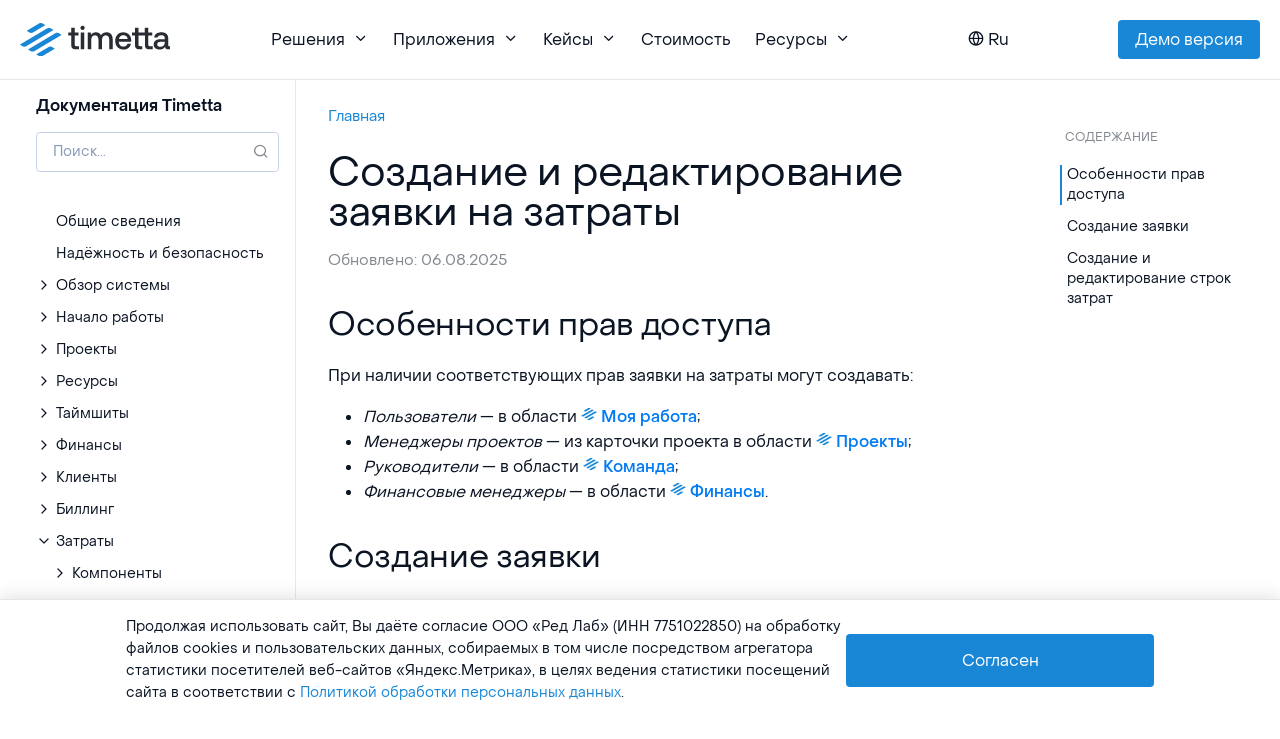

--- FILE ---
content_type: text/html; charset=utf-8
request_url: https://timetta.com/ru/docs/expenses/instructions/creating-expense-requests
body_size: 28191
content:


<!DOCTYPE html>
<html lang="ru"
    class="">


<head>
    <meta charset="utf-8" />
    <meta name="viewport" content="width=device-width, initial-scale=1.0" />

    <link rel="canonical" href="https://timetta.com/ru/docs/expenses/instructions/creating-expense-requests" />



    <title>&#x421;&#x43E;&#x437;&#x434;&#x430;&#x43D;&#x438;&#x435; &#x438; &#x440;&#x435;&#x434;&#x430;&#x43A;&#x442;&#x438;&#x440;&#x43E;&#x432;&#x430;&#x43D;&#x438;&#x435; &#x437;&#x430;&#x44F;&#x432;&#x43A;&#x438; &#x43D;&#x430; &#x437;&#x430;&#x442;&#x440;&#x430;&#x442;&#x44B; | Timetta</title>
    

    

    <meta property="og:image" content="https://timetta.com/images/cover.png">
    <meta property="og:url" content="https://timetta.com/ru/docs/expenses/instructions/creating-expense-requests">
    <meta property="og:title" content="&#x421;&#x43E;&#x437;&#x434;&#x430;&#x43D;&#x438;&#x435; &#x438; &#x440;&#x435;&#x434;&#x430;&#x43A;&#x442;&#x438;&#x440;&#x43E;&#x432;&#x430;&#x43D;&#x438;&#x435; &#x437;&#x430;&#x44F;&#x432;&#x43A;&#x438; &#x43D;&#x430; &#x437;&#x430;&#x442;&#x440;&#x430;&#x442;&#x44B;">
    <meta property="og:description" content="&#x417;&#x430;&#x44F;&#x432;&#x43A;&#x438; &#x43D;&#x430; &#x437;&#x430;&#x442;&#x440;&#x430;&#x442;&#x44B; &#x43C;&#x43E;&#x433;&#x443;&#x442; &#x441;&#x43E;&#x437;&#x434;&#x430;&#x432;&#x430;&#x442;&#x44C; &#x43F;&#x43E;&#x43B;&#x44C;&#x437;&#x43E;&#x432;&#x430;&#x442;&#x435;&#x43B;&#x438; &#x441; &#x441;&#x43E;&#x43E;&#x442;&#x432;&#x435;&#x442;&#x441;&#x442;&#x432;&#x443;&#x44E;&#x449;&#x438;&#x43C;&#x438; &#x43F;&#x440;&#x430;&#x432;&#x430;&#x43C;&#x438;: &#x43F;&#x43E;&#x43B;&#x44C;&#x437;&#x43E;&#x432;&#x430;&#x442;&#x435;&#x43B;&#x438;, &#x43C;&#x435;&#x43D;&#x435;&#x434;&#x436;&#x435;&#x440;&#x44B; &#x43F;&#x440;&#x43E;&#x435;&#x43A;&#x442;&#x43E;&#x432;, &#x440;&#x443;&#x43A;&#x43E;&#x432;&#x43E;&#x434;&#x438;&#x442;&#x435;&#x43B;&#x438; &#x438; &#x444;&#x438;&#x43D;&#x430;&#x43D;&#x441;&#x43E;&#x432;&#x44B;&#x435; &#x43C;&#x435;&#x43D;&#x435;&#x434;&#x436;&#x435;&#x440;&#x44B;.&#xA;&#xA;&#x414;&#x43B;&#x44F; &#x441;&#x43E;&#x437;&#x434;&#x430;&#x43D;&#x438;&#x44F; &#x437;&#x430;&#x44F;&#x432;&#x43A;&#x438; &#x43D;&#x443;&#x436;&#x43D;&#x43E; &#x43E;&#x442;&#x43A;&#x440;&#x44B;&#x442;&#x44C; &#x441;&#x43F;&#x438;&#x441;&#x43E;&#x43A; &#xAB;&#x412;&#x441;&#x435; &#x437;&#x430;&#x442;&#x440;&#x430;&#x442;&#x44B;&#xBB;, &#x43D;&#x430;&#x436;&#x430;&#x442;&#x44C; &#x43D;&#x430; &#x43A;&#x43D;&#x43E;&#x43F;&#x43A;&#x443; &#xAB;&#x421;&#x43E;&#x437;&#x434;&#x430;&#x442;&#x44C; &#x437;&#x430;&#x44F;&#x432;&#x43A;&#x443;&#xBB; &#x438; &#x432;&#x44B;&#x431;&#x440;&#x430;&#x442;&#x44C; &#x43F;&#x440;&#x43E;&#x435;&#x43A;&#x442;.&#xA;&#xA;&#x427;&#x442;&#x43E;&#x431;&#x44B; &#x434;&#x43E;&#x431;&#x430;&#x432;&#x438;&#x442;&#x44C; &#x432; &#x437;&#x430;&#x44F;&#x432;&#x43A;&#x443; &#x43D;&#x43E;&#x432;&#x443;&#x44E; &#x441;&#x442;&#x440;&#x43E;&#x43A;&#x443;, &#x441;&#x43B;&#x435;&#x434;&#x443;&#x435;&#x442; &#x43D;&#x430;&#x436;&#x430;&#x442;&#x44C; &#x43D;&#x430; &#x43A;&#x43D;&#x43E;&#x43F;&#x43A;&#x443; &#xAB;&#x414;&#x43E;&#x431;&#x430;&#x432;&#x438;&#x442;&#x44C; &#x441;&#x442;&#x440;&#x43E;&#x43A;&#x443;&#xBB;. &#x415;&#x441;&#x43B;&#x438; &#x432;&#x430;&#x43B;&#x44E;&#x442;&#x430; &#x432; &#x441;&#x442;&#x440;&#x43E;&#x43A;&#x435; &#x437;&#x430;&#x442;&#x440;&#x430;&#x442; &#x43D;&#x435; &#x441;&#x43E;&#x432;&#x43F;&#x430;&#x434;&#x430;&#x435;&#x442; &#x441; &#x432;&#x430;&#x43B;&#x44E;&#x442;&#x43E;&#x439; &#x43F;&#x440;&#x43E;&#x435;&#x43A;&#x442;&#x430;, &#x432;&#x44B;&#x43F;&#x43E;&#x43B;&#x43D;&#x44F;&#x435;&#x442;&#x441;&#x44F; &#x434;&#x432;&#x43E;&#x439;&#x43D;&#x430;&#x44F; &#x43A;&#x43E;&#x43D;&#x432;&#x435;&#x440;&#x442;&#x430;&#x446;&#x438;&#x44F;.">
    <meta property="og:site_name" content="Timetta Docs">




        <meta name="description" content="&#x423;&#x437;&#x43D;&#x430;&#x439;&#x442;&#x435;, &#x43A;&#x430;&#x43A; &#x441;&#x43E;&#x437;&#x434;&#x430;&#x432;&#x430;&#x442;&#x44C; &#x437;&#x430;&#x44F;&#x432;&#x43A;&#x438; &#x43D;&#x430; &#x437;&#x430;&#x442;&#x440;&#x430;&#x442;&#x44B; &#x432; &#x441;&#x438;&#x441;&#x442;&#x435;&#x43C;&#x435; Timetta &#x438; &#x440;&#x435;&#x434;&#x430;&#x43A;&#x442;&#x438;&#x440;&#x43E;&#x432;&#x430;&#x442;&#x44C; &#x441;&#x442;&#x440;&#x43E;&#x43A;&#x438; &#x437;&#x430;&#x442;&#x440;&#x430;&#x442; &#x432; &#x437;&#x430;&#x432;&#x438;&#x441;&#x438;&#x43C;&#x43E;&#x441;&#x442;&#x438; &#x43E;&#x442; &#x43F;&#x440;&#x430;&#x432; &#x434;&#x43E;&#x441;&#x442;&#x443;&#x43F;&#x430; &#x43F;&#x43E;&#x43B;&#x44C;&#x437;&#x43E;&#x432;&#x430;&#x442;&#x435;&#x43B;&#x435;&#x439;, &#x43C;&#x435;&#x43D;&#x435;&#x434;&#x436;&#x435;&#x440;&#x43E;&#x432; &#x43F;&#x440;&#x43E;&#x435;&#x43A;&#x442;&#x43E;&#x432;, &#x440;&#x443;&#x43A;&#x43E;&#x432;&#x43E;&#x434;&#x438;&#x442;&#x435;&#x43B;&#x435;&#x439; &#x438; &#x444;&#x438;&#x43D;&#x430;&#x43D;&#x441;&#x43E;&#x432;&#x44B;&#x445; &#x43C;&#x435;&#x43D;&#x435;&#x434;&#x436;&#x435;&#x440;&#x43E;&#x432;." />

    <link rel="icon" type="image/svg+xml" href="/images/favicon.svg">
    <link rel="icon" type="image/png" sizes="32x32" href="/images/favicon-32x32.png">
    <link rel="icon" type="image/png" sizes="16x16" href="/images/favicon-16x16.png">

    <meta name="msapplication-TileColor" content="#da532c">
    <meta name="theme-color" content="#ffffff">

    <script>
        WpGlobal = {
            language: 'ru',
            passportUrl: 'https://auth.timetta.com',
            apiUrl: 'https://api.timetta.com',
            reCaptchaPublicKey: '6Lcw5RQTAAAAAP_rX0ikj4ZzomXIsWIFCj2WPqB3',
            assistantUrl: 'https://ai-bot.timetta.com/loader.js'
        };

        window.mobilecheck = function () {
            var check = false;
            (function (a) { if (/(android|bb\d+|meego).+mobile|avantgo|bada\/|blackberry|blazer|compal|elaine|fennec|hiptop|iemobile|ip(hone|od)|iris|kindle|lge |maemo|midp|mmp|mobile.+firefox|netfront|opera m(ob|in)i|palm( os)?|phone|p(ixi|re)\/|plucker|pocket|psp|series(4|6)0|symbian|treo|up\.(browser|link)|vodafone|wap|windows ce|xda|xiino/i.test(a) || /1207|6310|6590|3gso|4thp|50[1-6]i|770s|802s|a wa|abac|ac(er|oo|s\-)|ai(ko|rn)|al(av|ca|co)|amoi|an(ex|ny|yw)|aptu|ar(ch|go)|as(te|us)|attw|au(di|\-m|r |s )|avan|be(ck|ll|nq)|bi(lb|rd)|bl(ac|az)|br(e|v)w|bumb|bw\-(n|u)|c55\/|capi|ccwa|cdm\-|cell|chtm|cldc|cmd\-|co(mp|nd)|craw|da(it|ll|ng)|dbte|dc\-s|devi|dica|dmob|do(c|p)o|ds(12|\-d)|el(49|ai)|em(l2|ul)|er(ic|k0)|esl8|ez([4-7]0|os|wa|ze)|fetc|fly(\-|_)|g1 u|g560|gene|gf\-5|g\-mo|go(\.w|od)|gr(ad|un)|haie|hcit|hd\-(m|p|t)|hei\-|hi(pt|ta)|hp( i|ip)|hs\-c|ht(c(\-| |_|a|g|p|s|t)|tp)|hu(aw|tc)|i\-(20|go|ma)|i230|iac( |\-|\/)|ibro|idea|ig01|ikom|im1k|inno|ipaq|iris|ja(t|v)a|jbro|jemu|jigs|kddi|keji|kgt( |\/)|klon|kpt |kwc\-|kyo(c|k)|le(no|xi)|lg( g|\/(k|l|u)|50|54|\-[a-w])|libw|lynx|m1\-w|m3ga|m50\/|ma(te|ui|xo)|mc(01|21|ca)|m\-cr|me(rc|ri)|mi(o8|oa|ts)|mmef|mo(01|02|bi|de|do|t(\-| |o|v)|zz)|mt(50|p1|v )|mwbp|mywa|n10[0-2]|n20[2-3]|n30(0|2)|n50(0|2|5)|n7(0(0|1)|10)|ne((c|m)\-|on|tf|wf|wg|wt)|nok(6|i)|nzph|o2im|op(ti|wv)|oran|owg1|p800|pan(a|d|t)|pdxg|pg(13|\-([1-8]|c))|phil|pire|pl(ay|uc)|pn\-2|po(ck|rt|se)|prox|psio|pt\-g|qa\-a|qc(07|12|21|32|60|\-[2-7]|i\-)|qtek|r380|r600|raks|rim9|ro(ve|zo)|s55\/|sa(ge|ma|mm|ms|ny|va)|sc(01|h\-|oo|p\-)|sdk\/|se(c(\-|0|1)|47|mc|nd|ri)|sgh\-|shar|sie(\-|m)|sk\-0|sl(45|id)|sm(al|ar|b3|it|t5)|so(ft|ny)|sp(01|h\-|v\-|v )|sy(01|mb)|t2(18|50)|t6(00|10|18)|ta(gt|lk)|tcl\-|tdg\-|tel(i|m)|tim\-|t\-mo|to(pl|sh)|ts(70|m\-|m3|m5)|tx\-9|up(\.b|g1|si)|utst|v400|v750|veri|vi(rg|te)|vk(40|5[0-3]|\-v)|vm40|voda|vulc|vx(52|53|60|61|70|80|81|83|85|98)|w3c(\-| )|webc|whit|wi(g |nc|nw)|wmlb|wonu|x700|yas\-|your|zeto|zte\-/i.test(a.substr(0, 4))) check = true; })(navigator.userAgent || navigator.vendor || window.opera);
            return check;
        };
    </script>

    <link rel="stylesheet" href="/dist/site.9e8d09add24bdc7dc75f.css" />

    <!-- Yandex.Metrika counter -->
<script type="text/javascript">
    (function (m, e, t, r, i, k, a) {
        m[i] = m[i] || function () { (m[i].a = m[i].a || []).push(arguments) };
        m[i].l = 1 * new Date();
        for (var j = 0; j < document.scripts.length; j++) { if (document.scripts[j].src === r) { return; } }
        k = e.createElement(t), a = e.getElementsByTagName(t)[0], k.async = 1, k.src = r, a.parentNode.insertBefore(k, a)
    })
        (window, document, "script", "https://mc.yandex.ru/metrika/tag.js", "ym");

    ym(35785775, "init", {
        clickmap: true,
        trackLinks: true,
        accurateTrackBounce: true,
        webvisor: true
    });
</script>
<noscript>
    <div><img src="https://mc.yandex.ru/watch/35785775" style="position:absolute; left:-9999px;" alt="" /></div>
</noscript>
<!-- /Yandex.Metrika counter -->
    <!-- Google Tag Manager -->
<script>(function(w,d,s,l,i){w[l]=w[l]||[];w[l].push({'gtm.start':
        new Date().getTime(),event:'gtm.js'});var f=d.getElementsByTagName(s)[0],
        j=d.createElement(s),dl=l!='dataLayer'?'&l='+l:'';j.async=true;j.src=
        'https://www.googletagmanager.com/gtm.js?id='+i+dl;f.parentNode.insertBefore(j,f);
})(window,document,'script','dataLayer','GTM-PZQ226N');</script>
<!-- End Google Tag Manager -->

</head>

<body class="fixed-nav">

    <!-- Google Tag Manager (noscript) -->
    <noscript>
        <iframe src="https://www.googletagmanager.com/ns.html?id=GTM-PZQ226N" height="0" width="0"
            style="display:none;visibility:hidden"></iframe>
    </noscript>
    <!-- End Google Tag Manager (noscript) -->
    




<!-- NAVBAR -->


<nav class="navbar navbar-expand-lg navbar-light bg-white fixed-top">
    <div class="container">

        <!-- Brand -->
        <a class="navbar-brand d-flex" href="/ru">
            <img src="/images/logo.svg" class="navbar-brand-img" alt="Timetta Logo" style="width: 150px;">
        </a>

        <!-- Toggler -->
        <button class="navbar-toggler" type="button" data-bs-toggle="collapse" data-bs-target="#navbarCollapse"
            aria-controls="navbarCollapse" aria-expanded="false" aria-label="Toggle navigation">
            <span class="navbar-toggler-icon"></span>
        </button>

        <!-- Collapse -->
        <div class="collapse navbar-collapse" id="navbarCollapse">

            <!-- Toggler -->
            <button class="navbar-toggler" type="button" data-bs-toggle="collapse" data-bs-target="#navbarCollapse"
                aria-controls="navbarCollapse" aria-expanded="false" aria-label="Toggle navigation">
                <i class="fe fe-x"></i>
            </button>

            <!-- Navigation -->
            <ul class="navbar-nav ms-auto">


                <li class="nav-item dropdown">
                    <a class="nav-link dropdown-toggle" id="navbarSolution" aria-haspopup="true" aria-expanded="false">
                        Решения<i class="fe fe-chevron-down"></i>
                    </a>
                    <div class="dropdown-menu dropdown-menu-xl p-0 rounded-1 bg-tmt-light-blue">
                        <div class="row gx-0">
                            <div class="col-12 col-lg-6">
                                <div class="dropdown-body py-0 bg-white shadow">
                                    <div class="row gx-0">
                                        <div class="col-12">

                                            <a class="list-group-item border-bottom"
                                                href="/ru/solutions/ppm">

                                                <!-- Icon -->
                                                <div class="icon icon-sm text-primary">
                                                    <svg xmlns="http://www.w3.org/2000/svg" width="16" height="16"
                                                        fill="currentColor" class="bi bi-buildings" viewBox="0 0 16 16">
                                                        <path
                                                            d="M14.763.075A.5.5 0 0 1 15 .5v15a.5.5 0 0 1-.5.5h-3a.5.5 0 0 1-.5-.5V14h-1v1.5a.5.5 0 0 1-.5.5h-9a.5.5 0 0 1-.5-.5V10a.5.5 0 0 1 .342-.474L6 7.64V4.5a.5.5 0 0 1 .276-.447l8-4a.5.5 0 0 1 .487.022M6 8.694 1 10.36V15h5zM7 15h2v-1.5a.5.5 0 0 1 .5-.5h2a.5.5 0 0 1 .5.5V15h2V1.309l-7 3.5z" />
                                                        <path
                                                            d="M2 11h1v1H2zm2 0h1v1H4zm-2 2h1v1H2zm2 0h1v1H4zm4-4h1v1H8zm2 0h1v1h-1zm-2 2h1v1H8zm2 0h1v1h-1zm2-2h1v1h-1zm0 2h1v1h-1zM8 7h1v1H8zm2 0h1v1h-1zm2 0h1v1h-1zM8 5h1v1H8zm2 0h1v1h-1zm2 0h1v1h-1zm0-2h1v1h-1z" />
                                                    </svg>
                                                    </svg>
                                                </div>

                                                <!-- Content -->
                                                <div class="ms-4">

                                                    <!-- Heading -->
                                                    <h6 class="fw-bold text-uppercase text-primary mb-0">Timetta ИСУП</h6>

                                                    <!-- Text -->
                                                    <p class="fs-sm text-gray-700 mb-0">Информационная система управления проектами</p>

                                                </div>
                                            </a>
                                            <a class="list-group-item  border-bottom"
                                                href="/ru/solutions/psa">

                                                <!-- Icon -->
                                                <div class="icon icon-sm text-primary">
                                                    <svg xmlns="http://www.w3.org/2000/svg" width="16" height="16"
                                                        fill="currentColor" class="bi bi-briefcase" viewBox="0 0 16 16">
                                                        <path
                                                            d="M6.5 1A1.5 1.5 0 0 0 5 2.5V3H1.5A1.5 1.5 0 0 0 0 4.5v8A1.5 1.5 0 0 0 1.5 14h13a1.5 1.5 0 0 0 1.5-1.5v-8A1.5 1.5 0 0 0 14.5 3H11v-.5A1.5 1.5 0 0 0 9.5 1zm0 1h3a.5.5 0 0 1 .5.5V3H6v-.5a.5.5 0 0 1 .5-.5m1.886 6.914L15 7.151V12.5a.5.5 0 0 1-.5.5h-13a.5.5 0 0 1-.5-.5V7.15l6.614 1.764a1.5 1.5 0 0 0 .772 0M1.5 4h13a.5.5 0 0 1 .5.5v1.616L8.129 7.948a.5.5 0 0 1-.258 0L1 6.116V4.5a.5.5 0 0 1 .5-.5" />
                                                    </svg>
                                                </div>

                                                <!-- Content -->
                                                <div class="ms-4">

                                                    <!-- Heading -->
                                                    <h6 class="fw-bold text-uppercase text-primary mb-0">Timetta PSA</h6>

                                                    <!-- Text -->
                                                    <p class="fs-sm text-gray-700 mb-0">Вертикальное решение для профессиональных услуг</p>

                                                </div>
                                            </a>
                                            <a class="list-group-item" href="/ru/solutions/freemium">

                                                <!-- Icon -->
                                                <div class="icon icon-sm text-primary">
                                                    <svg xmlns="http://www.w3.org/2000/svg" width="16" height="16"
                                                        fill="currentColor" class="bi bi-rocket-takeoff"
                                                        viewBox="0 0 16 16">
                                                        <path
                                                            d="M9.752 6.193c.599.6 1.73.437 2.528-.362s.96-1.932.362-2.531c-.599-.6-1.73-.438-2.528.361-.798.8-.96 1.933-.362 2.532" />
                                                        <path
                                                            d="M15.811 3.312c-.363 1.534-1.334 3.626-3.64 6.218l-.24 2.408a2.56 2.56 0 0 1-.732 1.526L8.817 15.85a.51.51 0 0 1-.867-.434l.27-1.899c.04-.28-.013-.593-.131-.956a9 9 0 0 0-.249-.657l-.082-.202c-.815-.197-1.578-.662-2.191-1.277-.614-.615-1.079-1.379-1.275-2.195l-.203-.083a10 10 0 0 0-.655-.248c-.363-.119-.675-.172-.955-.132l-1.896.27A.51.51 0 0 1 .15 7.17l2.382-2.386c.41-.41.947-.67 1.524-.734h.006l2.4-.238C9.005 1.55 11.087.582 12.623.208c.89-.217 1.59-.232 2.08-.188.244.023.435.06.57.093q.1.026.16.045c.184.06.279.13.351.295l.029.073a3.5 3.5 0 0 1 .157.721c.055.485.051 1.178-.159 2.065m-4.828 7.475.04-.04-.107 1.081a1.54 1.54 0 0 1-.44.913l-1.298 1.3.054-.38c.072-.506-.034-.993-.172-1.418a9 9 0 0 0-.164-.45c.738-.065 1.462-.38 2.087-1.006M5.205 5c-.625.626-.94 1.351-1.004 2.09a9 9 0 0 0-.45-.164c-.424-.138-.91-.244-1.416-.172l-.38.054 1.3-1.3c.245-.246.566-.401.91-.44l1.08-.107zm9.406-3.961c-.38-.034-.967-.027-1.746.163-1.558.38-3.917 1.496-6.937 4.521-.62.62-.799 1.34-.687 2.051.107.676.483 1.362 1.048 1.928.564.565 1.25.941 1.924 1.049.71.112 1.429-.067 2.048-.688 3.079-3.083 4.192-5.444 4.556-6.987.183-.771.18-1.345.138-1.713a3 3 0 0 0-.045-.283 3 3 0 0 0-.3-.041Z" />
                                                        <path
                                                            d="M7.009 12.139a7.6 7.6 0 0 1-1.804-1.352A7.6 7.6 0 0 1 3.794 8.86c-1.102.992-1.965 5.054-1.839 5.18.125.126 3.936-.896 5.054-1.902Z" />
                                                    </svg>
                                                </div>

                                                <!-- Content -->
                                                <div class="ms-4">

                                                    <!-- Heading -->
                                                    <h6 class="fw-bold text-uppercase text-primary mb-0">Timetta Projects Lite</h6>

                                                    <!-- Text -->
                                                    <p class="fs-sm text-gray-700 mb-0">Бесплатная альтернатива Microsoft Project и Trello</p>

                                                </div>

                                            </a>




                                        </div>
                                    </div>
                                </div>

                            </div>

                            <div class="col-12 col-lg-6 pt-4 px-5 d-lg-block d-none">

                                <div>
                                    <div class="caption text-tmt-black-50 mb-2">Платформа</div>

                                    <div class="row">
                                        <div class="col">

                                            <a class="d-block mb-1" href="/ru/product/ai">AI ассистент</a>
                                            <a class="d-block mb-1" href="/ru/product/api">Интеграции и API</a>
                                        </div>
                                        <div class="col">
                                            <a class="d-block mb-1" href="/ru/features/analytics">Аналитика и отчёты</a>

                                            <a class="d-block  mb-1" href="/ru/docs">Документация</a>

                                        </div>
                                    </div>
                                </div>


                                <div class="mt-5">
                                    <div class="caption text-tmt-black-50 mb-2">Услуги</div>

                                    <div class="row">
                                        <div class="col">

                                            <a class="d-block mb-1" href="/ru/company/services">Внедрение</a>

                                        </div>

                                    </div>
                                </div>

                            </div>
                        </div> <!-- / .row -->
                    </div>
                </li>

                <li class="nav-item dropdown">
                    <a class="nav-link dropdown-toggle" id="navbarFeatures" aria-haspopup="true" aria-expanded="false">
                        Приложения<i class="fe fe-chevron-down"></i>
                    </a>
                    <div class="dropdown-menu rounded-1">


                        <a class="dropdown-item" href="/ru/features/project-management">
                            Timetta Projects
                            <br>
                            <span class="small text-muted">Таймлайн и ресурсный план.</span>
                        </a>
                        <a class="dropdown-item" href="/ru/features/time-tracking">
                            Timetta Timesheets
                            <br>
                            <span class="small text-muted">Таймшиты и отсутствия.</span>
                        </a>
                        <a class="dropdown-item" href="/ru/features/task-tracker">
                            Timetta Tasks
                            <br>
                            <span class="small text-muted">Задачи и доски.</span>
                        </a>
                        <a class="dropdown-item" href="/ru/features/resource-management">
                            Timetta Resources
                            <br>
                            <span class="small text-muted">Бронирование и утилизация.</span>
                        </a>
                        <a class="dropdown-item" href="/ru/features/finance">
                            Timetta Finance
                            <br>
                            <span class="small text-muted">Бюджет проекта и P&L.</span>
                        </a>

                        <a class="dropdown-item" href="/ru/features/client-billing">
                            Timetta Billing
                            <br>
                            <span class="small text-muted">Счета и контроль оплаты.</span>
                        </a>

                        <a class="dropdown-item" href="/ru/features/crm">
                            Timetta Clients
                            <br>
                            <span class="small text-muted">Сделки и воронка продаж.</span>
                        </a>

                        <a class="dropdown-item" href="/ru/features/expenses">
                            Timetta Expenses
                            <br>
                            <span class="small text-muted">Заявки на затраты.</span>
                        </a>



                    </div> <!-- / .row -->

                </li>

                <li class="nav-item dropdown">
                    <a class="nav-link dropdown-toggle" id="navbarLandings" aria-haspopup="true" aria-expanded="false">
                        Кейсы<i class="fe fe-chevron-down"></i>
                    </a>
                    <div class="dropdown-menu dropdown-menu-xl p-0 bg-tmt-light-blue rounded-1"
                        aria-labelledby="navbarLandings">
                        <div class="row gx-0">
                            <div class="col-12 col-lg-5">
                                <div class="dropdown-body py-0 bg-white shadow">
                                    <div class="row gx-0">
                                        <div class="col-12">
                                            <!-- List -->

                                                <a class="dropdown-item"
                                                    href="/ru/customers/gazprom-cps"
                                                    case-name="axenix">
                                                    &#x413;&#x430;&#x437;&#x43F;&#x440;&#x43E;&#x43C; &#x426;&#x41F;&#x421;<br>
                                                    <span class="small text-muted">&#x418;&#x422;-&#x438;&#x43D;&#x442;&#x435;&#x433;&#x440;&#x430;&#x446;&#x438;&#x44F;</span>
                                                </a>
                                                <a class="dropdown-item"
                                                    href="/ru/customers/axenix-case"
                                                    case-name="axenix">
                                                    Axenix<br>
                                                    <span class="small text-muted">&#x41A;&#x43E;&#x43D;&#x441;&#x430;&#x43B;&#x442;&#x438;&#x43D;&#x433;</span>
                                                </a>
                                                <a class="dropdown-item"
                                                    href="/ru/customers/ade-case-ru"
                                                    case-name="axenix">
                                                    ADE Professional Solutions<br>
                                                    <span class="small text-muted">&#x410;&#x443;&#x434;&#x438;&#x442;</span>
                                                </a>
                                                <a class="dropdown-item"
                                                    href="/ru/customers/gmcs-ru"
                                                    case-name="axenix">
                                                    GMCS<br>
                                                    <span class="small text-muted">&#x418;&#x422; &#x418;&#x43D;&#x442;&#x435;&#x433;&#x440;&#x430;&#x446;&#x438;&#x44F;</span>
                                                </a>
                                                <a class="dropdown-item"
                                                    href="/ru/customers/case-evraz-pavel-pak"
                                                    case-name="axenix">
                                                    &#x415;&#x412;&#x420;&#x410;&#x417;<br>
                                                    <span class="small text-muted">&#x41C;&#x435;&#x442;&#x430;&#x43B;&#x43B;&#x443;&#x440;&#x433;&#x438;&#x44F;</span>
                                                </a>
                                                <a class="dropdown-item"
                                                    href="/ru/customers/ba-case"
                                                    case-name="axenix">
                                                    Blank Architects<br>
                                                    <span class="small text-muted">&#x410;&#x440;&#x445;&#x438;&#x442;&#x435;&#x43A;&#x442;&#x443;&#x440;&#x430;</span>
                                                </a>
                                                <a class="dropdown-item"
                                                    href="/ru/customers/komita-cs-case-timetta"
                                                    case-name="axenix">
                                                    &#x41A;&#x43E;&#x43C;&#x438;&#x442;&#x430; &#x426;&#x422;<br>
                                                    <span class="small text-muted">&#x420;&#x430;&#x437;&#x440;&#x430;&#x431;&#x43E;&#x442;&#x43A;&#x430; &#x41F;&#x41E; </span>
                                                </a>
                                        </div>

                                    </div> <!-- / .row -->
                                </div>
                            </div>

                            <div class="col-12 col-lg-7 pt-4 px-5 d-lg-block d-none  cases-description">

                                <div class="caption text-tmt-black-50 mb-4">Истории успеха</div>
                                <!-- Text -->

                                <p>Прочитайте истории успеха о том, как использование Timetta изменило рабочие процессы и помогло сконцентрироваться на главном.</p>

                                <a href="/ru/customers"
                                    class="btn btn-sm btn-outline-primary mt-5 position-absolute" style="bottom: 1rem;">
                                    Все кейсы
                                </a>

                            </div>
                        </div>
                    </div>
                </li>

                <li class="nav-item">
                    <a class="nav-link" href="/ru/product/pricing">Стоимость</a>
                </li>

                <li class="nav-item dropdown">
                    <a class="nav-link dropdown-toggle" id="navbarFeatures" aria-haspopup="true" aria-expanded="false">
                        Ресурсы<i class="fe fe-chevron-down"></i>
                    </a>
                    <div class="dropdown-menu rounded-1" aria-labelledby="navbarFeatures">

                        <a class="dropdown-item" href="/ru/blog">Блог</a>
                        <a class="dropdown-item" href="/ru/events">Вебинары</a>
                        <a class="dropdown-item" href="/ru/docs">Справка</a>

                    </div>
                </li>

            </ul>

            <!-- Language -->
            <ul class="navbar-nav ms-auto">
                <li class="nav-item dropdown">
                    

<a class="nav-link dropdown-toggle lang-selector" id="language-selector" data-bs-toggle="dropdown" href="#"
    aria-haspopup="true" aria-expanded="false">
    <i class="fe fe-globe me-1"></i><span>Ru</span>
</a>
<div class="dropdown-menu">
    <a class="dropdown-item" href="/ru">
        Русский
    </a>
    <a class="dropdown-item" href="/">
        English
    </a>
</div>
                </li>
            </ul>

            <div class="user-menu ms-auto w-100 w-xl-auto">
                <!-- Button -->
                <div class="align-baseline align-items-center d-none" id="noUserMenu">
                        <a class="navbar-btn btn btn-sm btn-primary lift" href="/ru/get-started" role="button">Демо версия</a>
                    
                </div>

                <!-- Button -->
                <div class="align-baseline align-items-center d-none" id="userMenu">
                    <a class="my-2 my-sm-0 d-none d-xl-block d-sm-none sign-in me-3 d-xl-flex align-items-center"
                        href="https://app.timetta.com" role="button">
                        <img class="tmt-avatar me-2" src="" />
                        <div></div>
                    </a>
                </div>
            </div>
        </div>
    </div>
</nav>








<div class="container docs d-flex flex-column flex-xl-row">
    <div class="toc p-4 pe-0 order-1 order-xl-0">
        <div class="sticky-toc">
            <div class="top pe-4">
                <a href="/ru/docs" class="text-decoration-none text-reset">
                    <div class="header">Документация Timetta</div>
                </a>
                    <div class="side-search">
                        <input class="form-control" placeholder="Поиск..." id="search-input" />
                        <i class="fe fe-search position-absolute" id="search-go"></i>
                    </div>
            </div>

            <div class="toc-content">




    <a href="/ru/docs/appointment" class="text-decoration-none text-reset">
        <div class="article-name disable-select ">
            &#x41E;&#x431;&#x449;&#x438;&#x435; &#x441;&#x432;&#x435;&#x434;&#x435;&#x43D;&#x438;&#x44F;
        </div>
    </a>




    <a href="/ru/docs/safety-security" class="text-decoration-none text-reset">
        <div class="article-name disable-select ">
            &#x41D;&#x430;&#x434;&#x451;&#x436;&#x43D;&#x43E;&#x441;&#x442;&#x44C; &#x438; &#x431;&#x435;&#x437;&#x43E;&#x43F;&#x430;&#x441;&#x43D;&#x43E;&#x441;&#x442;&#x44C;
        </div>
    </a>




    <div data-item-id="8edba19c-dfdd-479a-824d-e4808f1ca7b2" data-item-state="collapsed">
        <div class="toc-name disable-select">
            <div class="expander">
                <svg xmlns="http://www.w3.org/2000/svg" width="24" height="24" viewBox="0 0 24 24" fill="none"
                    stroke="currentColor" stroke-width="2" stroke-linecap="round" stroke-linejoin="round"
                    class="feather feather-chevron-right">
                    <polyline points="9 18 15 12 9 6"></polyline>
                </svg>
            </div>&#x41E;&#x431;&#x437;&#x43E;&#x440; &#x441;&#x438;&#x441;&#x442;&#x435;&#x43C;&#x44B;
        </div>
        <div class="children">




    <a href="/ru/docs/overview/ui" class="text-decoration-none text-reset">
        <div class="article-name disable-select ">
            &#x418;&#x43D;&#x442;&#x435;&#x440;&#x444;&#x435;&#x439;&#x441; Timetta
        </div>
    </a>




    <a href="/ru/docs/overview/user-settings" class="text-decoration-none text-reset">
        <div class="article-name disable-select ">
            &#x41B;&#x438;&#x447;&#x43D;&#x44B;&#x435; &#x43D;&#x430;&#x441;&#x442;&#x440;&#x43E;&#x439;&#x43A;&#x438;
        </div>
    </a>




    <a href="/ru/docs/overview/&#x43E;&#x431;&#x437;&#x43E;&#x440; &#x441;&#x438;&#x441;&#x442;&#x435;&#x43C;&#x44B;" class="text-decoration-none text-reset">
        <div class="article-name disable-select ">
            &#x422;&#x435;&#x43A;&#x441;&#x442;&#x43E;&#x432;&#x44B;&#x439; &#x440;&#x435;&#x434;&#x430;&#x43A;&#x442;&#x43E;&#x440;
        </div>
    </a>




    <a href="/ru/docs/overview/ai" class="text-decoration-none text-reset">
        <div class="article-name disable-select ">
            &#x422;&#x435;&#x445;&#x43D;&#x43E;&#x43B;&#x43E;&#x433;&#x438;&#x438; &#x418;&#x418;
        </div>
    </a>




    <a href="/ru/docs/overview/views" class="text-decoration-none text-reset">
        <div class="article-name disable-select ">
            &#x41F;&#x440;&#x435;&#x434;&#x441;&#x442;&#x430;&#x432;&#x43B;&#x435;&#x43D;&#x438;&#x44F;
        </div>
    </a>
        </div>
    </div>




    <div data-item-id="e42ef133-04db-4e11-bbc4-836be5d79478" data-item-state="collapsed">
        <div class="toc-name disable-select">
            <div class="expander">
                <svg xmlns="http://www.w3.org/2000/svg" width="24" height="24" viewBox="0 0 24 24" fill="none"
                    stroke="currentColor" stroke-width="2" stroke-linecap="round" stroke-linejoin="round"
                    class="feather feather-chevron-right">
                    <polyline points="9 18 15 12 9 6"></polyline>
                </svg>
            </div>&#x41D;&#x430;&#x447;&#x430;&#x43B;&#x43E; &#x440;&#x430;&#x431;&#x43E;&#x442;&#x44B;
        </div>
        <div class="children">




    <a href="/ru/docs/get-started/registration" class="text-decoration-none text-reset">
        <div class="article-name disable-select ">
            &#x420;&#x435;&#x433;&#x438;&#x441;&#x442;&#x440;&#x430;&#x446;&#x438;&#x44F; &#x432; Timetta
        </div>
    </a>




    <a href="/ru/docs/get-started/log-in" class="text-decoration-none text-reset">
        <div class="article-name disable-select ">
            &#x412;&#x445;&#x43E;&#x434; &#x432; Timetta
        </div>
    </a>




    <a href="/ru/docs/get-started/account-blocking" class="text-decoration-none text-reset">
        <div class="article-name disable-select ">
            &#x411;&#x43B;&#x43E;&#x43A;&#x438;&#x440;&#x43E;&#x432;&#x43A;&#x430; &#x443;&#x447;&#x451;&#x442;&#x43D;&#x43E;&#x439; &#x437;&#x430;&#x43F;&#x438;&#x441;&#x438;
        </div>
    </a>




    <a href="/ru/docs/get-started/timetta-apps" class="text-decoration-none text-reset">
        <div class="article-name disable-select ">
            &#x41F;&#x440;&#x438;&#x43B;&#x43E;&#x436;&#x435;&#x43D;&#x438;&#x44F; Timetta
        </div>
    </a>




    <a href="/ru/docs/get-started/substitute" class="text-decoration-none text-reset">
        <div class="article-name disable-select ">
            &#x417;&#x430;&#x43C;&#x435;&#x449;&#x435;&#x43D;&#x438;&#x435; &#x43F;&#x43E;&#x43B;&#x44C;&#x437;&#x43E;&#x432;&#x430;&#x442;&#x435;&#x43B;&#x44F;
        </div>
    </a>
        </div>
    </div>




    <div data-item-id="d559ce98-da62-41f6-b5ef-114525247de2" data-item-state="collapsed">
        <div class="toc-name disable-select">
            <div class="expander">
                <svg xmlns="http://www.w3.org/2000/svg" width="24" height="24" viewBox="0 0 24 24" fill="none"
                    stroke="currentColor" stroke-width="2" stroke-linecap="round" stroke-linejoin="round"
                    class="feather feather-chevron-right">
                    <polyline points="9 18 15 12 9 6"></polyline>
                </svg>
            </div>&#x41F;&#x440;&#x43E;&#x435;&#x43A;&#x442;&#x44B;
        </div>
        <div class="children">




    <div data-item-id="0e90f212-32ad-4edf-b426-3875e13bda15" data-item-state="collapsed">
        <div class="toc-name disable-select">
            <div class="expander">
                <svg xmlns="http://www.w3.org/2000/svg" width="24" height="24" viewBox="0 0 24 24" fill="none"
                    stroke="currentColor" stroke-width="2" stroke-linecap="round" stroke-linejoin="round"
                    class="feather feather-chevron-right">
                    <polyline points="9 18 15 12 9 6"></polyline>
                </svg>
            </div>&#x41A;&#x43E;&#x43D;&#x446;&#x435;&#x43F;&#x446;&#x438;&#x438;
        </div>
        <div class="children">




    <a href="/ru/docs/projects/conceptions/structure" class="text-decoration-none text-reset">
        <div class="article-name disable-select ">
            &#x421;&#x442;&#x440;&#x443;&#x43A;&#x442;&#x443;&#x440;&#x430; &#x43F;&#x440;&#x43E;&#x435;&#x43A;&#x442;&#x43E;&#x432;
        </div>
    </a>




    <a href="/ru/docs/projects/conceptions/permission" class="text-decoration-none text-reset">
        <div class="article-name disable-select ">
            &#x41B;&#x43E;&#x433;&#x438;&#x43A;&#x430; &#x43F;&#x440;&#x430;&#x432; &#x434;&#x43E;&#x441;&#x442;&#x443;&#x43F;&#x430;
        </div>
    </a>




    <a href="/ru/docs/projects/conceptions/business-concept" class="text-decoration-none text-reset">
        <div class="article-name disable-select ">
            &#x420;&#x435;&#x43A;&#x43E;&#x43C;&#x435;&#x43D;&#x434;&#x430;&#x446;&#x438;&#x438; &#x434;&#x43B;&#x44F; &#x43A;&#x43E;&#x43C;&#x43C;&#x435;&#x440;&#x447;&#x435;&#x441;&#x43A;&#x43E;&#x439; &#x43A;&#x43E;&#x43C;&#x43F;&#x430;&#x43D;&#x438;&#x438;
        </div>
    </a>




    <a href="/ru/docs/projects/conceptions/publish" class="text-decoration-none text-reset">
        <div class="article-name disable-select ">
            &#x41F;&#x443;&#x431;&#x43B;&#x438;&#x43A;&#x430;&#x446;&#x438;&#x44F; &#x43F;&#x43B;&#x430;&#x43D;&#x430;
        </div>
    </a>




    <a href="/ru/docs/projects/conceptions/risk-concept" class="text-decoration-none text-reset">
        <div class="article-name disable-select ">
            &#x423;&#x43F;&#x440;&#x430;&#x432;&#x43B;&#x435;&#x43D;&#x438;&#x435; &#x440;&#x438;&#x441;&#x43A;&#x430;&#x43C;&#x438;
        </div>
    </a>




    <a href="/ru/docs/projects/conceptions/risk-reserve-concept" class="text-decoration-none text-reset">
        <div class="article-name disable-select ">
            &#x423;&#x43F;&#x440;&#x430;&#x432;&#x43B;&#x435;&#x43D;&#x438;&#x435; &#x43D;&#x435;&#x43F;&#x440;&#x435;&#x434;&#x432;&#x438;&#x434;&#x435;&#x43D;&#x43D;&#x44B;&#x43C; &#x440;&#x435;&#x437;&#x435;&#x440;&#x432;&#x43E;&#x43C;
        </div>
    </a>




    <div data-item-id="2bbdcc1e-9d07-4a78-8ab5-e3a854e4aa90" data-item-state="collapsed">
        <div class="toc-name disable-select">
            <div class="expander">
                <svg xmlns="http://www.w3.org/2000/svg" width="24" height="24" viewBox="0 0 24 24" fill="none"
                    stroke="currentColor" stroke-width="2" stroke-linecap="round" stroke-linejoin="round"
                    class="feather feather-chevron-right">
                    <polyline points="9 18 15 12 9 6"></polyline>
                </svg>
            </div>&#x41F;&#x43B;&#x430;&#x43D;&#x438;&#x440;&#x43E;&#x432;&#x430;&#x43D;&#x438;&#x435;
        </div>
        <div class="children">




    <a href="/ru/docs/projects/conceptions/planning/wbs" class="text-decoration-none text-reset">
        <div class="article-name disable-select ">
            &#x41A;&#x430;&#x43A; &#x43F;&#x43B;&#x430;&#x43D;&#x438;&#x440;&#x43E;&#x432;&#x430;&#x442;&#x44C; &#x418;&#x421;&#x420;
        </div>
    </a>




    <a href="/ru/docs/projects/conceptions/planning/modes" class="text-decoration-none text-reset">
        <div class="article-name disable-select ">
            &#x421;&#x43F;&#x43E;&#x441;&#x43E;&#x431;&#x44B; &#x43F;&#x43B;&#x430;&#x43D;&#x438;&#x440;&#x43E;&#x432;&#x430;&#x43D;&#x438;&#x44F;
        </div>
    </a>




    <a href="/ru/docs/projects/conceptions/planning/auto-mode" class="text-decoration-none text-reset">
        <div class="article-name disable-select ">
            &#x410;&#x432;&#x442;&#x43E;&#x43C;&#x430;&#x442;&#x438;&#x447;&#x435;&#x441;&#x43A;&#x438;&#x439; &#x440;&#x435;&#x436;&#x438;&#x43C;
        </div>
    </a>
        </div>
    </div>




    <a href="/ru/docs/projects/conceptions/typical-project-work-process" class="text-decoration-none text-reset">
        <div class="article-name disable-select ">
            &#x422;&#x438;&#x43F;&#x43E;&#x432;&#x43E;&#x439; &#x43F;&#x440;&#x43E;&#x446;&#x435;&#x441;&#x441; &#x440;&#x430;&#x431;&#x43E;&#x442;&#x44B; &#x441; &#x43F;&#x440;&#x43E;&#x435;&#x43A;&#x442;&#x43E;&#x43C;
        </div>
    </a>




    <a href="/ru/docs/projects/conceptions/project-currency" class="text-decoration-none text-reset">
        <div class="article-name disable-select ">
            &#x412;&#x430;&#x43B;&#x44E;&#x442;&#x430; &#x43F;&#x440;&#x43E;&#x435;&#x43A;&#x442;&#x430;
        </div>
    </a>




    <a href="/ru/docs/projects/conceptions/versioning" class="text-decoration-none text-reset">
        <div class="article-name disable-select ">
            &#x412;&#x435;&#x440;&#x441;&#x438;&#x43E;&#x43D;&#x438;&#x440;&#x43E;&#x432;&#x430;&#x43D;&#x438;&#x435;
        </div>
    </a>




    <a href="/ru/docs/projects/conceptions/payment-types" class="text-decoration-none text-reset">
        <div class="article-name disable-select ">
            &#x422;&#x438;&#x43F;&#x44B; &#x443;&#x447;&#x451;&#x442;&#x430; &#x43F;&#x440;&#x43E;&#x435;&#x43A;&#x442;&#x430;
        </div>
    </a>




    <a href="/ru/docs/projects/conceptions/project-cost-center-accounting" class="text-decoration-none text-reset">
        <div class="article-name disable-select ">
            &#x423;&#x447;&#x451;&#x442; &#x432; &#x440;&#x430;&#x437;&#x440;&#x435;&#x437;&#x435; &#x446;&#x435;&#x43D;&#x442;&#x440;&#x43E;&#x432; &#x437;&#x430;&#x442;&#x440;&#x430;&#x442;
        </div>
    </a>




    <a href="/ru/docs/projects/conceptions/project-indicatiors" class="text-decoration-none text-reset">
        <div class="article-name disable-select ">
            &#x422;&#x438;&#x43F;&#x44B; &#x43F;&#x43E;&#x43A;&#x430;&#x437;&#x430;&#x442;&#x435;&#x43B;&#x435;&#x439; &#x43F;&#x440;&#x43E;&#x435;&#x43A;&#x442;&#x430;
        </div>
    </a>




    <a href="/ru/docs/projects/conceptions/forecasting-principles" class="text-decoration-none text-reset">
        <div class="article-name disable-select ">
            &#x41F;&#x440;&#x438;&#x43D;&#x446;&#x438;&#x43F;&#x44B; &#x43F;&#x440;&#x43E;&#x433;&#x43D;&#x43E;&#x437;&#x438;&#x440;&#x43E;&#x432;&#x430;&#x43D;&#x438;&#x44F;
        </div>
    </a>




    <a href="/ru/docs/projects/conceptions/analyzing-project-metrics" class="text-decoration-none text-reset">
        <div class="article-name disable-select ">
            &#x420;&#x435;&#x43A;&#x43E;&#x43C;&#x435;&#x43D;&#x434;&#x430;&#x446;&#x438;&#x438; &#x43F;&#x43E; &#x430;&#x43D;&#x430;&#x43B;&#x438;&#x437;&#x443; &#x438;&#x437;&#x43C;&#x435;&#x43D;&#x435;&#x43D;&#x438;&#x439; &#x43F;&#x43E;&#x43A;&#x430;&#x437;&#x430;&#x442;&#x435;&#x43B;&#x435;&#x439; &#x43F;&#x440;&#x43E;&#x435;&#x43A;&#x442;&#x430;
        </div>
    </a>




    <a href="/ru/docs/projects/conceptions/workprojectversions" class="text-decoration-none text-reset">
        <div class="article-name disable-select ">
            &#x41F;&#x440;&#x438;&#x43C;&#x435;&#x440;&#x44B; &#x440;&#x430;&#x431;&#x43E;&#x442;&#x44B; &#x441; &#x432;&#x435;&#x440;&#x441;&#x438;&#x44F;&#x43C;&#x438; &#x43F;&#x440;&#x43E;&#x435;&#x43A;&#x442;&#x43E;&#x432;
        </div>
    </a>




    <a href="/ru/docs/projects/conceptions/stage-gate" class="text-decoration-none text-reset">
        <div class="article-name disable-select ">
            &#x423;&#x43F;&#x440;&#x430;&#x432;&#x43B;&#x435;&#x43D;&#x438;&#x435; &#x43F;&#x43E; &#x43A;&#x43E;&#x43D;&#x442;&#x440;&#x43E;&#x43B;&#x44C;&#x43D;&#x44B;&#x43C; &#x442;&#x43E;&#x447;&#x43A;&#x430;&#x43C;
        </div>
    </a>
        </div>
    </div>




    <div data-item-id="5f93c8e4-93c4-4f83-9077-0a4965ecf017" data-item-state="collapsed">
        <div class="toc-name disable-select">
            <div class="expander">
                <svg xmlns="http://www.w3.org/2000/svg" width="24" height="24" viewBox="0 0 24 24" fill="none"
                    stroke="currentColor" stroke-width="2" stroke-linecap="round" stroke-linejoin="round"
                    class="feather feather-chevron-right">
                    <polyline points="9 18 15 12 9 6"></polyline>
                </svg>
            </div>&#x41A;&#x43E;&#x43C;&#x43F;&#x43E;&#x43D;&#x435;&#x43D;&#x442;&#x44B;
        </div>
        <div class="children">




    <div data-item-id="39313355-49bf-4811-83c6-e3ee632dff33" data-item-state="collapsed">
        <div class="toc-name disable-select">
            <div class="expander">
                <svg xmlns="http://www.w3.org/2000/svg" width="24" height="24" viewBox="0 0 24 24" fill="none"
                    stroke="currentColor" stroke-width="2" stroke-linecap="round" stroke-linejoin="round"
                    class="feather feather-chevron-right">
                    <polyline points="9 18 15 12 9 6"></polyline>
                </svg>
            </div>&#x41F;&#x440;&#x43E;&#x435;&#x43A;&#x442;&#x44B;
        </div>
        <div class="children">




    <a href="/ru/docs/projects/components/projects/project-settings" class="text-decoration-none text-reset">
        <div class="article-name disable-select ">
            &#x421;&#x432;&#x43E;&#x439;&#x441;&#x442;&#x432;&#x430; &#x43F;&#x440;&#x43E;&#x435;&#x43A;&#x442;&#x430;
        </div>
    </a>




    <a href="/ru/docs/projects/components/projects/project-team" class="text-decoration-none text-reset">
        <div class="article-name disable-select ">
            &#x41A;&#x43E;&#x43C;&#x430;&#x43D;&#x434;&#x430; &#x43F;&#x440;&#x43E;&#x435;&#x43A;&#x442;&#x430;
        </div>
    </a>




    <a href="/ru/docs/projects/components/projects/project-tasks" class="text-decoration-none text-reset">
        <div class="article-name disable-select ">
            &#x421;&#x442;&#x440;&#x443;&#x43A;&#x442;&#x443;&#x440;&#x430; &#x440;&#x430;&#x431;&#x43E;&#x442;&#x430; (&#x418;&#x421;&#x420;)
        </div>
    </a>




    <a href="/ru/docs/projects/components/projects/project-critical-path" class="text-decoration-none text-reset">
        <div class="article-name disable-select ">
            &#x41A;&#x440;&#x438;&#x442;&#x438;&#x447;&#x435;&#x441;&#x43A;&#x438;&#x439; &#x43F;&#x443;&#x442;&#x44C; &#x43F;&#x440;&#x43E;&#x435;&#x43A;&#x442;&#x430;
        </div>
    </a>




    <a href="/ru/docs/projects/components/projects/timeline" class="text-decoration-none text-reset">
        <div class="article-name disable-select ">
            &#x422;&#x430;&#x439;&#x43C;&#x43B;&#x430;&#x439;&#x43D; &#x440;&#x430;&#x431;&#x43E;&#x442; &#x43F;&#x440;&#x43E;&#x435;&#x43A;&#x442;&#x430;
        </div>
    </a>




    <a href="/ru/docs/projects/components/projects/resource-plan" class="text-decoration-none text-reset">
        <div class="article-name disable-select ">
            &#x420;&#x435;&#x441;&#x443;&#x440;&#x441;&#x43D;&#x44B;&#x439; &#x43F;&#x43B;&#x430;&#x43D;
        </div>
    </a>




    <a href="/ru/docs/projects/components/projects/forecast" class="text-decoration-none text-reset">
        <div class="article-name disable-select ">
            &#x41F;&#x440;&#x43E;&#x433;&#x43D;&#x43E;&#x437; &#x440;&#x435;&#x441;&#x443;&#x440;&#x441;&#x43D;&#x43E;&#x433;&#x43E; &#x43F;&#x43B;&#x430;&#x43D;&#x430;
        </div>
    </a>




    <a href="/ru/docs/projects/components/projects/artifacts" class="text-decoration-none text-reset">
        <div class="article-name disable-select ">
            &#x414;&#x43E;&#x43A;&#x443;&#x43C;&#x435;&#x43D;&#x442;&#x44B; (&#x430;&#x440;&#x442;&#x435;&#x444;&#x430;&#x43A;&#x442;&#x44B;)
        </div>
    </a>




    <a href="/ru/docs/projects/components/projects/checkpoints" class="text-decoration-none text-reset">
        <div class="article-name disable-select ">
            &#x41A;&#x43E;&#x43D;&#x442;&#x440;&#x43E;&#x43B;&#x44C;&#x43D;&#x44B;&#x435; &#x442;&#x43E;&#x447;&#x43A;&#x438;
        </div>
    </a>




    <a href="/ru/docs/projects/components/projects/booking-conflicts" class="text-decoration-none text-reset">
        <div class="article-name disable-select ">
            &#x411;&#x440;&#x43E;&#x43D;&#x438;&#x440;&#x43E;&#x432;&#x430;&#x43D;&#x438;&#x435;
        </div>
    </a>




    <a href="/ru/docs/projects/components/projects/project-versions" class="text-decoration-none text-reset">
        <div class="article-name disable-select ">
            &#x412;&#x435;&#x440;&#x441;&#x438;&#x438; &#x43F;&#x440;&#x43E;&#x435;&#x43A;&#x442;&#x430;
        </div>
    </a>




    <a href="/ru/docs/projects/components/projects/ms-project" class="text-decoration-none text-reset">
        <div class="article-name disable-select ">
            &#x421;&#x43E;&#x437;&#x434;&#x430;&#x43D;&#x438;&#x435; &#x438;&#x437; MS Project
        </div>
    </a>




    <a href="/ru/docs/projects/components/projects/risks" class="text-decoration-none text-reset">
        <div class="article-name disable-select ">
            &#x420;&#x438;&#x441;&#x43A;&#x438;
        </div>
    </a>




    <a href="/ru/docs/projects/components/projects/risk-request" class="text-decoration-none text-reset">
        <div class="article-name disable-select ">
            &#x417;&#x430;&#x44F;&#x432;&#x43A;&#x430; &#x43D;&#x430; &#x438;&#x441;&#x43F;&#x43E;&#x43B;&#x44C;&#x437;&#x43E;&#x432;&#x430;&#x43D;&#x438;&#x435; &#x440;&#x438;&#x441;&#x43A;&#x430;
        </div>
    </a>
        </div>
    </div>




    <div data-item-id="5ca55fd3-0019-4afc-bd6c-704cab881335" data-item-state="collapsed">
        <div class="toc-name disable-select">
            <div class="expander">
                <svg xmlns="http://www.w3.org/2000/svg" width="24" height="24" viewBox="0 0 24 24" fill="none"
                    stroke="currentColor" stroke-width="2" stroke-linecap="round" stroke-linejoin="round"
                    class="feather feather-chevron-right">
                    <polyline points="9 18 15 12 9 6"></polyline>
                </svg>
            </div>&#x417;&#x430;&#x434;&#x430;&#x447;&#x438;
        </div>
        <div class="children">




    <a href="/ru/docs/projects/components/issues/issue-overview" class="text-decoration-none text-reset">
        <div class="article-name disable-select ">
            &#x420;&#x430;&#x431;&#x43E;&#x442;&#x430; &#x441; &#x437;&#x430;&#x434;&#x430;&#x447;&#x430;&#x43C;&#x438;
        </div>
    </a>




    <a href="/ru/docs/projects/components/issues/backlog" class="text-decoration-none text-reset">
        <div class="article-name disable-select ">
            &#x411;&#x44D;&#x43A;&#x43B;&#x43E;&#x433;
        </div>
    </a>




    <a href="/ru/docs/projects/components/issues/setting-up-issue" class="text-decoration-none text-reset">
        <div class="article-name disable-select ">
            &#x41D;&#x430;&#x441;&#x442;&#x440;&#x43E;&#x439;&#x43A;&#x430; &#x437;&#x430;&#x434;&#x430;&#x447; &#x43F;&#x440;&#x43E;&#x435;&#x43A;&#x442;&#x430;
        </div>
    </a>
        </div>
    </div>




    <div data-item-id="8e891843-ae39-40f0-a3cb-ef38dc92285e" data-item-state="collapsed">
        <div class="toc-name disable-select">
            <div class="expander">
                <svg xmlns="http://www.w3.org/2000/svg" width="24" height="24" viewBox="0 0 24 24" fill="none"
                    stroke="currentColor" stroke-width="2" stroke-linecap="round" stroke-linejoin="round"
                    class="feather feather-chevron-right">
                    <polyline points="9 18 15 12 9 6"></polyline>
                </svg>
            </div>&#x41F;&#x440;&#x43E;&#x433;&#x440;&#x430;&#x43C;&#x43C;&#x44B; &#x43F;&#x440;&#x43E;&#x435;&#x43A;&#x442;&#x43E;&#x432;
        </div>
        <div class="children">




    <a href="/ru/docs/projects/components/programs/programs" class="text-decoration-none text-reset">
        <div class="article-name disable-select ">
            &#x41F;&#x440;&#x43E;&#x433;&#x440;&#x430;&#x43C;&#x43C;&#x44B;
        </div>
    </a>
        </div>
    </div>




    <div data-item-id="cb6016fc-e315-408d-bd52-5569ed4134a3" data-item-state="collapsed">
        <div class="toc-name disable-select">
            <div class="expander">
                <svg xmlns="http://www.w3.org/2000/svg" width="24" height="24" viewBox="0 0 24 24" fill="none"
                    stroke="currentColor" stroke-width="2" stroke-linecap="round" stroke-linejoin="round"
                    class="feather feather-chevron-right">
                    <polyline points="9 18 15 12 9 6"></polyline>
                </svg>
            </div>&#x41F;&#x43E;&#x440;&#x442;&#x444;&#x435;&#x43B;&#x438; &#x43F;&#x440;&#x43E;&#x435;&#x43A;&#x442;&#x43E;&#x432;
        </div>
        <div class="children">




    <a href="/ru/docs/projects/components/portfolio/portfolio" class="text-decoration-none text-reset">
        <div class="article-name disable-select ">
            &#x420;&#x430;&#x431;&#x43E;&#x442;&#x430; &#x441; &#x43F;&#x43E;&#x440;&#x442;&#x444;&#x435;&#x43B;&#x435;&#x43C;
        </div>
    </a>
        </div>
    </div>




    <div data-item-id="72359676-7262-4b9e-a577-747169ecfc5c" data-item-state="collapsed">
        <div class="toc-name disable-select">
            <div class="expander">
                <svg xmlns="http://www.w3.org/2000/svg" width="24" height="24" viewBox="0 0 24 24" fill="none"
                    stroke="currentColor" stroke-width="2" stroke-linecap="round" stroke-linejoin="round"
                    class="feather feather-chevron-right">
                    <polyline points="9 18 15 12 9 6"></polyline>
                </svg>
            </div>&#x410;&#x43D;&#x430;&#x43B;&#x438;&#x442;&#x438;&#x43A;&#x430;
        </div>
        <div class="children">




    <a href="/ru/docs/projects/components/analytics/analytics" class="text-decoration-none text-reset">
        <div class="article-name disable-select ">
            &#x410;&#x43D;&#x430;&#x43B;&#x438;&#x442;&#x438;&#x43A;&#x430; (&#x432;&#x43A;&#x43B;&#x430;&#x434;&#x43A;&#x430;)
        </div>
    </a>




    <a href="/ru/docs/projects/components/analytics/project-summary" class="text-decoration-none text-reset">
        <div class="article-name disable-select ">
            &#x421;&#x432;&#x43E;&#x434;&#x43A;&#x430; &#x43F;&#x43E; &#x43F;&#x440;&#x43E;&#x435;&#x43A;&#x442;&#x430;&#x43C;
        </div>
    </a>




    <a href="/ru/docs/projects/components/analytics/analytics-resource-users" class="text-decoration-none text-reset">
        <div class="article-name disable-select ">
            &#x421;&#x432;&#x43E;&#x434;&#x43A;&#x430; &#x43F;&#x43E; &#x441;&#x43E;&#x442;&#x440;&#x443;&#x434;&#x43D;&#x438;&#x43A;&#x430;&#x43C;
        </div>
    </a>
        </div>
    </div>




    <div data-item-id="0d91b691-3302-468a-a8a5-ec0300445751" data-item-state="collapsed">
        <div class="toc-name disable-select">
            <div class="expander">
                <svg xmlns="http://www.w3.org/2000/svg" width="24" height="24" viewBox="0 0 24 24" fill="none"
                    stroke="currentColor" stroke-width="2" stroke-linecap="round" stroke-linejoin="round"
                    class="feather feather-chevron-right">
                    <polyline points="9 18 15 12 9 6"></polyline>
                </svg>
            </div>&#x416;&#x438;&#x437;&#x43D;&#x435;&#x43D;&#x43D;&#x44B;&#x439; &#x446;&#x438;&#x43A;&#x43B;
        </div>
        <div class="children">




    <a href="/ru/docs/projects/components/life-cycle/Project" class="text-decoration-none text-reset">
        <div class="article-name disable-select ">
            &#x41F;&#x440;&#x43E;&#x435;&#x43A;&#x442;
        </div>
    </a>




    <a href="/ru/docs/projects/components/life-cycle/project-versions" class="text-decoration-none text-reset">
        <div class="article-name disable-select ">
            &#x412;&#x435;&#x440;&#x441;&#x438;&#x438; &#x43F;&#x440;&#x43E;&#x435;&#x43A;&#x442;&#x430;
        </div>
    </a>
        </div>
    </div>
        </div>
    </div>




    <div data-item-id="fdbab192-5a86-4244-9adf-649f427fe970" data-item-state="collapsed">
        <div class="toc-name disable-select">
            <div class="expander">
                <svg xmlns="http://www.w3.org/2000/svg" width="24" height="24" viewBox="0 0 24 24" fill="none"
                    stroke="currentColor" stroke-width="2" stroke-linecap="round" stroke-linejoin="round"
                    class="feather feather-chevron-right">
                    <polyline points="9 18 15 12 9 6"></polyline>
                </svg>
            </div>&#x418;&#x43D;&#x441;&#x442;&#x440;&#x443;&#x43A;&#x446;&#x438;&#x438;
        </div>
        <div class="children">




    <a href="/ru/docs/projects/instructions/proj&#x435;ct-creation" class="text-decoration-none text-reset">
        <div class="article-name disable-select ">
            &#x421;&#x43E;&#x437;&#x434;&#x430;&#x43D;&#x438;&#x435; &#x43F;&#x440;&#x43E;&#x435;&#x43A;&#x442;&#x430;
        </div>
    </a>




    <a href="/ru/docs/projects/instructions/client-tariff-creation" class="text-decoration-none text-reset">
        <div class="article-name disable-select ">
            &#x421;&#x43E;&#x437;&#x434;&#x430;&#x43D;&#x438;&#x435; &#x442;&#x430;&#x440;&#x438;&#x444;&#x43E;&#x432; &#x434;&#x43B;&#x44F; &#x43A;&#x43B;&#x438;&#x435;&#x43D;&#x442;&#x43E;&#x432;
        </div>
    </a>




    <a href="/ru/docs/projects/instructions/Create-and-approve-a-project-plan" class="text-decoration-none text-reset">
        <div class="article-name disable-select ">
            &#x421;&#x43E;&#x437;&#x434;&#x430;&#x43D;&#x438;&#x435; &#x43F;&#x43B;&#x430;&#x43D;&#x43E;&#x432;&#x44B;&#x445; &#x43F;&#x43E;&#x43A;&#x430;&#x437;&#x430;&#x442;&#x435;&#x43B;&#x435;&#x439; &#x43F;&#x440;&#x43E;&#x435;&#x43A;&#x442;&#x430;
        </div>
    </a>




    <a href="/ru/docs/projects/instructions/project-tariff-creation" class="text-decoration-none text-reset">
        <div class="article-name disable-select ">
            &#x421;&#x43E;&#x437;&#x434;&#x430;&#x43D;&#x438;&#x435; &#x442;&#x430;&#x440;&#x438;&#x444;&#x43E;&#x432; &#x434;&#x43B;&#x44F; &#x43F;&#x440;&#x43E;&#x435;&#x43A;&#x442;&#x43E;&#x432;
        </div>
    </a>




    <a href="/ru/docs/projects/instructions/project-team-creation" class="text-decoration-none text-reset">
        <div class="article-name disable-select ">
            &#x424;&#x43E;&#x440;&#x43C;&#x438;&#x440;&#x43E;&#x432;&#x430;&#x43D;&#x438;&#x435; &#x43A;&#x43E;&#x43C;&#x430;&#x43D;&#x434;&#x44B; &#x43F;&#x440;&#x43E;&#x435;&#x43A;&#x442;&#x430;
        </div>
    </a>




    <a href="/ru/docs/projects/instructions/project-tasks-creation" class="text-decoration-none text-reset">
        <div class="article-name disable-select ">
            &#x424;&#x43E;&#x440;&#x43C;&#x438;&#x440;&#x43E;&#x432;&#x430;&#x43D;&#x438;&#x435; &#x441;&#x43F;&#x438;&#x441;&#x43A;&#x430; &#x440;&#x430;&#x431;&#x43E;&#x442; &#x43F;&#x440;&#x43E;&#x435;&#x43A;&#x442;&#x430;
        </div>
    </a>




    <a href="/ru/docs/projects/instructions/sharing-project-tasks" class="text-decoration-none text-reset">
        <div class="article-name disable-select ">
            &#x41F;&#x440;&#x43E;&#x441;&#x43C;&#x43E;&#x442;&#x440; &#x441;&#x442;&#x440;&#x443;&#x43A;&#x442;&#x443;&#x440;&#x44B; &#x440;&#x430;&#x431;&#x43E;&#x442; &#x43F;&#x43E; &#x441;&#x441;&#x44B;&#x43B;&#x43A;&#x435;
        </div>
    </a>




    <a href="/ru/docs/projects/instructions/expenses-estimate" class="text-decoration-none text-reset">
        <div class="article-name disable-select ">
            &#x412;&#x432;&#x43E;&#x434; &#x43E;&#x446;&#x435;&#x43D;&#x43A;&#x438; &#x437;&#x430;&#x442;&#x440;&#x430;&#x442;
        </div>
    </a>




    <a href="/ru/docs/projects/instructions/resource-plan-filling" class="text-decoration-none text-reset">
        <div class="article-name disable-select ">
            &#x417;&#x430;&#x43F;&#x43E;&#x43B;&#x43D;&#x435;&#x43D;&#x438;&#x435; &#x440;&#x435;&#x441;&#x443;&#x440;&#x441;&#x43D;&#x43E;&#x433;&#x43E; &#x43F;&#x43B;&#x430;&#x43D;&#x430;
        </div>
    </a>




    <a href="/ru/docs/projects/instructions/revenue-estimate" class="text-decoration-none text-reset">
        <div class="article-name disable-select ">
            &#x412;&#x432;&#x43E;&#x434; &#x43E;&#x446;&#x435;&#x43D;&#x43A;&#x438; &#x432;&#x44B;&#x440;&#x443;&#x447;&#x43A;&#x438;
        </div>
    </a>




    <a href="/ru/docs/projects/instructions/inheritance" class="text-decoration-none text-reset">
        <div class="article-name disable-select ">
            &#x41D;&#x430;&#x441;&#x43B;&#x435;&#x434;&#x43E;&#x432;&#x430;&#x43D;&#x438;&#x435; &#x43F;&#x440;&#x43E;&#x435;&#x43A;&#x442;&#x430;
        </div>
    </a>




    <a href="/ru/docs/projects/instructions/billing-estimate" class="text-decoration-none text-reset">
        <div class="article-name disable-select ">
            &#x41E;&#x446;&#x435;&#x43D;&#x43A;&#x430; &#x432;&#x44B;&#x441;&#x442;&#x430;&#x432;&#x43B;&#x435;&#x43D;&#x438;&#x44F; &#x441;&#x447;&#x435;&#x442;&#x43E;&#x432; &#x438; &#x43F;&#x43E;&#x43B;&#x443;&#x447;&#x435;&#x43D;&#x438;&#x44F; &#x43E;&#x43F;&#x43B;&#x430;&#x442;
        </div>
    </a>




    <a href="/ru/docs/projects/instructions/copy-project" class="text-decoration-none text-reset">
        <div class="article-name disable-select ">
            &#x41A;&#x43E;&#x43F;&#x438;&#x440;&#x43E;&#x432;&#x430;&#x43D;&#x438;&#x435; &#x43F;&#x440;&#x43E;&#x435;&#x43A;&#x442;&#x430;
        </div>
    </a>




    <a href="/ru/docs/projects/instructions/version-creation" class="text-decoration-none text-reset">
        <div class="article-name disable-select ">
            &#x421;&#x43E;&#x437;&#x434;&#x430;&#x43D;&#x438;&#x435; &#x432;&#x435;&#x440;&#x441;&#x438;&#x439; &#x43F;&#x440;&#x43E;&#x435;&#x43A;&#x442;&#x430;
        </div>
    </a>




    <a href="/ru/docs/projects/instructions/revenue-master" class="text-decoration-none text-reset">
        <div class="article-name disable-select ">
            &#x418;&#x441;&#x43F;&#x43E;&#x43B;&#x44C;&#x437;&#x43E;&#x432;&#x430;&#x43D;&#x438;&#x435; &#x41C;&#x430;&#x441;&#x442;&#x435;&#x440;&#x430; &#x432;&#x44B;&#x440;&#x443;&#x447;&#x43A;&#x438;
        </div>
    </a>




    <a href="/ru/docs/projects/instructions/recurring-expenses-management" class="text-decoration-none text-reset">
        <div class="article-name disable-select ">
            &#x421;&#x43E;&#x437;&#x434;&#x430;&#x43D;&#x438;&#x435;, &#x440;&#x435;&#x434;&#x430;&#x43A;&#x442;&#x438;&#x440;&#x43E;&#x432;&#x430;&#x43D;&#x438;&#x435; &#x438; &#x443;&#x434;&#x430;&#x43B;&#x435;&#x43D;&#x438;&#x435; &#x43F;&#x435;&#x440;&#x438;&#x43E;&#x434;&#x438;&#x447;&#x435;&#x441;&#x43A;&#x438;&#x445; &#x437;&#x430;&#x442;&#x440;&#x430;&#x442;
        </div>
    </a>




    <a href="/ru/docs/projects/instructions/change-payment-type" class="text-decoration-none text-reset">
        <div class="article-name disable-select ">
            &#x418;&#x437;&#x43C;&#x435;&#x43D;&#x435;&#x43D;&#x438;&#x435; &#x442;&#x438;&#x43F;&#x430; &#x443;&#x447;&#x451;&#x442;&#x430; &#x43F;&#x440;&#x43E;&#x435;&#x43A;&#x442;&#x430;
        </div>
    </a>




    <a href="/ru/docs/projects/instructions/project-versions-merge" class="text-decoration-none text-reset">
        <div class="article-name disable-select ">
            &#x421;&#x43B;&#x438;&#x44F;&#x43D;&#x438;&#x435; &#x432;&#x435;&#x440;&#x441;&#x438;&#x439; &#x43F;&#x440;&#x43E;&#x435;&#x43A;&#x442;&#x430;
        </div>
    </a>
        </div>
    </div>




    <div data-item-id="21ddded1-2a89-4ace-b83a-d4907ff50bfe" data-item-state="collapsed">
        <div class="toc-name disable-select">
            <div class="expander">
                <svg xmlns="http://www.w3.org/2000/svg" width="24" height="24" viewBox="0 0 24 24" fill="none"
                    stroke="currentColor" stroke-width="2" stroke-linecap="round" stroke-linejoin="round"
                    class="feather feather-chevron-right">
                    <polyline points="9 18 15 12 9 6"></polyline>
                </svg>
            </div>&#x427;&#x430;&#x441;&#x442;&#x43E; &#x437;&#x430;&#x434;&#x430;&#x432;&#x430;&#x435;&#x43C;&#x44B;&#x435; &#x432;&#x43E;&#x43F;&#x440;&#x43E;&#x441;&#x44B;
        </div>
        <div class="children">




    <a href="/ru/docs/projects/faq/how-to-delete-project" class="text-decoration-none text-reset">
        <div class="article-name disable-select ">
            &#x41A;&#x430;&#x43A; &#x443;&#x434;&#x430;&#x43B;&#x438;&#x442;&#x44C; &#x43F;&#x440;&#x43E;&#x435;&#x43A;&#x442;
        </div>
    </a>




    <a href="/ru/docs/projects/faq/unable-to-add-user-to-team" class="text-decoration-none text-reset">
        <div class="article-name disable-select ">
            &#x41F;&#x43E;&#x447;&#x435;&#x43C;&#x443; &#x43D;&#x435; &#x43C;&#x43E;&#x433;&#x443; &#x434;&#x43E;&#x431;&#x430;&#x432;&#x438;&#x442;&#x44C; &#x43F;&#x43E;&#x43B;&#x44C;&#x437;&#x43E;&#x432;&#x430;&#x442;&#x435;&#x43B;&#x44F; &#x432; &#x43A;&#x43E;&#x43C;&#x430;&#x43D;&#x434;&#x443;
        </div>
    </a>
        </div>
    </div>
        </div>
    </div>




    <div data-item-id="69c94e6e-fe89-4da3-b844-f53aea96820e" data-item-state="collapsed">
        <div class="toc-name disable-select">
            <div class="expander">
                <svg xmlns="http://www.w3.org/2000/svg" width="24" height="24" viewBox="0 0 24 24" fill="none"
                    stroke="currentColor" stroke-width="2" stroke-linecap="round" stroke-linejoin="round"
                    class="feather feather-chevron-right">
                    <polyline points="9 18 15 12 9 6"></polyline>
                </svg>
            </div>&#x420;&#x435;&#x441;&#x443;&#x440;&#x441;&#x44B;
        </div>
        <div class="children">




    <div data-item-id="b97d2bdf-6b56-4bac-964e-06a582ebfad4" data-item-state="collapsed">
        <div class="toc-name disable-select">
            <div class="expander">
                <svg xmlns="http://www.w3.org/2000/svg" width="24" height="24" viewBox="0 0 24 24" fill="none"
                    stroke="currentColor" stroke-width="2" stroke-linecap="round" stroke-linejoin="round"
                    class="feather feather-chevron-right">
                    <polyline points="9 18 15 12 9 6"></polyline>
                </svg>
            </div>&#x41A;&#x43E;&#x43D;&#x446;&#x435;&#x43F;&#x446;&#x438;&#x438;
        </div>
        <div class="children">




    <a href="/ru/docs/resources/concepts/resource-structure" class="text-decoration-none text-reset">
        <div class="article-name disable-select ">
            &#x421;&#x442;&#x440;&#x443;&#x43A;&#x442;&#x443;&#x440;&#x430; &#x440;&#x435;&#x441;&#x443;&#x440;&#x441;&#x43E;&#x432;
        </div>
    </a>




    <a href="/ru/docs/resources/concepts/booking-concept" class="text-decoration-none text-reset">
        <div class="article-name disable-select ">
            &#x41A;&#x43E;&#x43D;&#x446;&#x435;&#x43F;&#x446;&#x438;&#x44F; &#x431;&#x440;&#x43E;&#x43D;&#x438;&#x440;&#x43E;&#x432;&#x430;&#x43D;&#x438;&#x44F;
        </div>
    </a>




    <a href="/ru/docs/resources/concepts/resource-request" class="text-decoration-none text-reset">
        <div class="article-name disable-select ">
            &#x41B;&#x43E;&#x433;&#x438;&#x43A;&#x430; &#x437;&#x430;&#x43F;&#x440;&#x43E;&#x441;&#x43E;&#x432; &#x43D;&#x430; &#x440;&#x435;&#x441;&#x443;&#x440;&#x441;&#x44B;
        </div>
    </a>




    <a href="/ru/docs/resources/concepts/universal-resource" class="text-decoration-none text-reset">
        <div class="article-name disable-select ">
            &#x423;&#x43D;&#x438;&#x432;&#x435;&#x440;&#x441;&#x430;&#x43B;&#x44C;&#x43D;&#x44B;&#x435; &#x440;&#x435;&#x441;&#x443;&#x440;&#x441;&#x44B;
        </div>
    </a>




    <a href="/ru/docs/resources/concepts/resources-schema" class="text-decoration-none text-reset">
        <div class="article-name disable-select ">
            &#x423;&#x440;&#x43E;&#x432;&#x43D;&#x438;, &#x433;&#x440;&#x435;&#x439;&#x434;&#x44B; &#x438; &#x43B;&#x43E;&#x43A;&#x430;&#x446;&#x438;&#x438; &#x440;&#x435;&#x441;&#x443;&#x440;&#x441;&#x43E;&#x432;
        </div>
    </a>




    <a href="/ru/docs/resources/concepts/resource-gap" class="text-decoration-none text-reset">
        <div class="article-name disable-select ">
            &#x420;&#x435;&#x441;&#x443;&#x440;&#x441;&#x43D;&#x44B;&#x439; &#x440;&#x430;&#x437;&#x440;&#x44B;&#x432;
        </div>
    </a>




    <a href="/ru/docs/resources/concepts/resource-cost" class="text-decoration-none text-reset">
        <div class="article-name disable-select ">
            &#x41E;&#x43F;&#x440;&#x435;&#x434;&#x435;&#x43B;&#x435;&#x43D;&#x438;&#x435; &#x441;&#x435;&#x431;&#x435;&#x441;&#x442;&#x43E;&#x438;&#x43C;&#x43E;&#x441;&#x442;&#x438; &#x440;&#x435;&#x441;&#x443;&#x440;&#x441;&#x43E;&#x432;
        </div>
    </a>
        </div>
    </div>




    <div data-item-id="678e5743-3d5d-4260-a731-131af9151127" data-item-state="collapsed">
        <div class="toc-name disable-select">
            <div class="expander">
                <svg xmlns="http://www.w3.org/2000/svg" width="24" height="24" viewBox="0 0 24 24" fill="none"
                    stroke="currentColor" stroke-width="2" stroke-linecap="round" stroke-linejoin="round"
                    class="feather feather-chevron-right">
                    <polyline points="9 18 15 12 9 6"></polyline>
                </svg>
            </div>&#x41A;&#x43E;&#x43C;&#x43F;&#x43E;&#x43D;&#x435;&#x43D;&#x442;&#x44B;
        </div>
        <div class="children">




    <a href="/ru/docs/resources/components/booking-mode" class="text-decoration-none text-reset">
        <div class="article-name disable-select ">
            &#x420;&#x435;&#x436;&#x438;&#x43C;&#x44B; &#x431;&#x440;&#x43E;&#x43D;&#x438;&#x440;&#x43E;&#x432;&#x430;&#x43D;&#x438;&#x44F;
        </div>
    </a>




    <a href="/ru/docs/resources/components/booking-scale" class="text-decoration-none text-reset">
        <div class="article-name disable-select ">
            &#x41C;&#x430;&#x441;&#x448;&#x442;&#x430;&#x431; &#x431;&#x440;&#x43E;&#x43D;&#x438;&#x440;&#x43E;&#x432;&#x430;&#x43D;&#x438;&#x44F;
        </div>
    </a>




    <a href="/ru/docs/resources/components/resources-requests" class="text-decoration-none text-reset">
        <div class="article-name disable-select ">
            &#x417;&#x430;&#x43F;&#x440;&#x43E;c&#x44B; &#x43D;&#x430; &#x440;&#x435;&#x441;&#x443;&#x440;&#x441;&#x44B;
        </div>
    </a>




    <a href="/ru/docs/resources/components/booking-methods" class="text-decoration-none text-reset">
        <div class="article-name disable-select ">
            &#x422;&#x438;&#x43F;&#x44B; &#x438; &#x43C;&#x435;&#x442;&#x43E;&#x434;&#x44B; &#x431;&#x440;&#x43E;&#x43D;&#x438;&#x440;&#x43E;&#x432;&#x430;&#x43D;&#x438;&#x44F;
        </div>
    </a>




    <a href="/ru/docs/resources/components/booking-assistant" class="text-decoration-none text-reset">
        <div class="article-name disable-select ">
            &#x410;&#x441;&#x441;&#x438;&#x441;&#x442;&#x435;&#x43D;&#x442; &#x431;&#x440;&#x43E;&#x43D;&#x438;&#x440;&#x43E;&#x432;&#x430;&#x43D;&#x438;&#x44F;
        </div>
    </a>




    <a href="/ru/docs/resources/components/booking" class="text-decoration-none text-reset">
        <div class="article-name disable-select ">
            &#x41A;&#x430;&#x43B;&#x435;&#x43D;&#x434;&#x430;&#x440;&#x44C; &#x431;&#x440;&#x43E;&#x43D;&#x438;&#x440;&#x43E;&#x432;&#x430;&#x43D;&#x438;&#x44F;
        </div>
    </a>




    <a href="/ru/docs/resources/components/user-certificates" class="text-decoration-none text-reset">
        <div class="article-name disable-select ">
            &#x421;&#x435;&#x440;&#x442;&#x438;&#x444;&#x438;&#x43A;&#x430;&#x442;&#x44B; &#x43F;&#x43E;&#x43B;&#x44C;&#x437;&#x43E;&#x432;&#x430;&#x442;&#x435;&#x43B;&#x435;&#x439;
        </div>
    </a>




    <a href="/ru/docs/resources/components/components" class="text-decoration-none text-reset">
        <div class="article-name disable-select ">
            &#x420;&#x435;&#x441;&#x443;&#x440;&#x441;&#x43D;&#x44B;&#x439; &#x440;&#x430;&#x437;&#x440;&#x44B;&#x432;
        </div>
    </a>




    <div data-item-id="992d2b2a-7f5b-4467-a406-057d333b86fc" data-item-state="collapsed">
        <div class="toc-name disable-select">
            <div class="expander">
                <svg xmlns="http://www.w3.org/2000/svg" width="24" height="24" viewBox="0 0 24 24" fill="none"
                    stroke="currentColor" stroke-width="2" stroke-linecap="round" stroke-linejoin="round"
                    class="feather feather-chevron-right">
                    <polyline points="9 18 15 12 9 6"></polyline>
                </svg>
            </div>&#x416;&#x438;&#x437;&#x43D;&#x435;&#x43D;&#x43D;&#x44B;&#x439; &#x446;&#x438;&#x43A;&#x43B;
        </div>
        <div class="children">




    <a href="/ru/docs/resources/components/life-cycle/resource-request" class="text-decoration-none text-reset">
        <div class="article-name disable-select ">
            &#x417;&#x430;&#x43F;&#x440;&#x43E;&#x441; &#x43D;&#x430; &#x440;&#x435;&#x441;&#x443;&#x440;&#x441;
        </div>
    </a>




    <a href="/ru/docs/resources/components/life-cycle/certificate" class="text-decoration-none text-reset">
        <div class="article-name disable-select ">
            &#x421;&#x435;&#x440;&#x442;&#x438;&#x444;&#x438;&#x43A;&#x430;&#x442;
        </div>
    </a>
        </div>
    </div>
        </div>
    </div>




    <div data-item-id="f96ac293-b90a-4ecd-92b8-7d87607e2f2f" data-item-state="collapsed">
        <div class="toc-name disable-select">
            <div class="expander">
                <svg xmlns="http://www.w3.org/2000/svg" width="24" height="24" viewBox="0 0 24 24" fill="none"
                    stroke="currentColor" stroke-width="2" stroke-linecap="round" stroke-linejoin="round"
                    class="feather feather-chevron-right">
                    <polyline points="9 18 15 12 9 6"></polyline>
                </svg>
            </div>&#x418;&#x43D;&#x441;&#x442;&#x440;&#x443;&#x43A;&#x446;&#x438;&#x438;
        </div>
        <div class="children">




    <div data-item-id="67d070b0-dda0-421e-8bee-e9ecffae6d02" data-item-state="collapsed">
        <div class="toc-name disable-select">
            <div class="expander">
                <svg xmlns="http://www.w3.org/2000/svg" width="24" height="24" viewBox="0 0 24 24" fill="none"
                    stroke="currentColor" stroke-width="2" stroke-linecap="round" stroke-linejoin="round"
                    class="feather feather-chevron-right">
                    <polyline points="9 18 15 12 9 6"></polyline>
                </svg>
            </div>&#x420;&#x435;&#x441;&#x443;&#x440;&#x441;&#x43D;&#x44B;&#x439; &#x43C;&#x435;&#x43D;&#x435;&#x434;&#x436;&#x435;&#x440;
        </div>
        <div class="children">




    <a href="/ru/docs/resources/instructions/resource-manager/request-for-generic-execution" class="text-decoration-none text-reset">
        <div class="article-name disable-select ">
            &#x418;&#x441;&#x43F;&#x43E;&#x43B;&#x43D;&#x435;&#x43D;&#x438;&#x435; &#x437;&#x430;&#x43F;&#x440;&#x43E;&#x441;&#x430; &#x43D;&#x430; &#x43F;&#x43E;&#x434;&#x431;&#x43E;&#x440;
        </div>
    </a>




    <a href="/ru/docs/resources/instructions/resource-manager/request-for-update" class="text-decoration-none text-reset">
        <div class="article-name disable-select ">
            &#x418;&#x441;&#x43F;&#x43E;&#x43B;&#x43D;&#x435;&#x43D;&#x438;&#x435; &#x437;&#x430;&#x43F;&#x440;&#x43E;&#x441;&#x430; &#x43D;&#x430; &#x430;&#x43A;&#x442;&#x443;&#x430;&#x43B;&#x438;&#x437;&#x430;&#x446;&#x438;&#x44E; &#x431;&#x440;&#x43E;&#x43D;&#x438;&#x440;&#x43E;&#x432;&#x430;&#x43D;&#x438;&#x44F;
        </div>
    </a>




    <a href="/ru/docs/resources/instructions/resource-manager/Working-with-reservations" class="text-decoration-none text-reset">
        <div class="article-name disable-select ">
            &#x420;&#x430;&#x431;&#x43E;&#x442;&#x430; &#x441; &#x410;&#x441;&#x441;&#x438;&#x441;&#x442;&#x435;&#x43D;&#x442;&#x43E;&#x43C; &#x431;&#x440;&#x43E;&#x43D;&#x438;&#x440;&#x43E;&#x432;&#x430;&#x43D;&#x438;&#x44F;
        </div>
    </a>
        </div>
    </div>




    <div data-item-id="aafbbcaa-ff43-40b3-b966-b87ccaedc167" data-item-state="collapsed">
        <div class="toc-name disable-select">
            <div class="expander">
                <svg xmlns="http://www.w3.org/2000/svg" width="24" height="24" viewBox="0 0 24 24" fill="none"
                    stroke="currentColor" stroke-width="2" stroke-linecap="round" stroke-linejoin="round"
                    class="feather feather-chevron-right">
                    <polyline points="9 18 15 12 9 6"></polyline>
                </svg>
            </div>&#x41C;&#x435;&#x43D;&#x435;&#x434;&#x436;&#x435;&#x440; &#x43F;&#x440;&#x43E;&#x435;&#x43A;&#x442;&#x430;
        </div>
        <div class="children">




    <a href="/ru/docs/resources/instructions/project-manager/request-creation" class="text-decoration-none text-reset">
        <div class="article-name disable-select ">
            &#x421;&#x43E;&#x437;&#x434;&#x430;&#x43D;&#x438;&#x435; &#x437;&#x430;&#x43F;&#x440;&#x43E;&#x441;&#x430; &#x43D;&#x430; &#x43F;&#x43E;&#x434;&#x431;&#x43E;&#x440; &#x438; &#x430;&#x43A;&#x442;&#x443;&#x430;&#x43B;&#x438;&#x437;&#x430;&#x446;&#x438;&#x44E; &#x440;&#x435;&#x441;&#x443;&#x440;&#x441;&#x430;
        </div>
    </a>
        </div>
    </div>




    <div data-item-id="ce5759a3-587d-4fca-a867-397943df5035" data-item-state="collapsed">
        <div class="toc-name disable-select">
            <div class="expander">
                <svg xmlns="http://www.w3.org/2000/svg" width="24" height="24" viewBox="0 0 24 24" fill="none"
                    stroke="currentColor" stroke-width="2" stroke-linecap="round" stroke-linejoin="round"
                    class="feather feather-chevron-right">
                    <polyline points="9 18 15 12 9 6"></polyline>
                </svg>
            </div>&#x421;&#x438;&#x441;&#x442;&#x435;&#x43C;&#x43D;&#x44B;&#x439; &#x430;&#x434;&#x43C;&#x438;&#x43D;&#x438;&#x441;&#x442;&#x440;&#x430;&#x442;&#x43E;&#x440;
        </div>
        <div class="children">




    <a href="/ru/docs/resources/instructions/administrator/change-booking-mode" class="text-decoration-none text-reset">
        <div class="article-name disable-select ">
            &#x418;&#x437;&#x43C;&#x435;&#x43D;&#x435;&#x43D;&#x438;&#x435; &#x440;&#x435;&#x436;&#x438;&#x43C;&#x430; &#x431;&#x440;&#x43E;&#x43D;&#x438;&#x440;&#x43E;&#x432;&#x430;&#x43D;&#x438;&#x44F;
        </div>
    </a>




    <a href="/ru/docs/resources/instructions/administrator/ resource-request-delegation-settings" class="text-decoration-none text-reset">
        <div class="article-name disable-select ">
            &#x41D;&#x430;&#x441;&#x442;&#x440;&#x43E;&#x439;&#x43A;&#x430; &#x434;&#x435;&#x43B;&#x435;&#x433;&#x438;&#x440;&#x43E;&#x432;&#x430;&#x43D;&#x438;&#x44F; &#x437;&#x430;&#x43F;&#x440;&#x43E;&#x441;&#x43E;&#x432; &#x43D;&#x430; &#x440;&#x435;&#x441;&#x443;&#x440;&#x441;&#x44B;
        </div>
    </a>
        </div>
    </div>
        </div>
    </div>
        </div>
    </div>




    <div data-item-id="c5f7d060-220a-4366-9136-8b15d6f27979" data-item-state="collapsed">
        <div class="toc-name disable-select">
            <div class="expander">
                <svg xmlns="http://www.w3.org/2000/svg" width="24" height="24" viewBox="0 0 24 24" fill="none"
                    stroke="currentColor" stroke-width="2" stroke-linecap="round" stroke-linejoin="round"
                    class="feather feather-chevron-right">
                    <polyline points="9 18 15 12 9 6"></polyline>
                </svg>
            </div>&#x422;&#x430;&#x439;&#x43C;&#x448;&#x438;&#x442;&#x44B;
        </div>
        <div class="children">




    <div data-item-id="0fcb4446-53f6-4b09-9f3d-04d0d06e2c0f" data-item-state="collapsed">
        <div class="toc-name disable-select">
            <div class="expander">
                <svg xmlns="http://www.w3.org/2000/svg" width="24" height="24" viewBox="0 0 24 24" fill="none"
                    stroke="currentColor" stroke-width="2" stroke-linecap="round" stroke-linejoin="round"
                    class="feather feather-chevron-right">
                    <polyline points="9 18 15 12 9 6"></polyline>
                </svg>
            </div>&#x41A;&#x43E;&#x43D;&#x446;&#x435;&#x43F;&#x446;&#x438;&#x438;
        </div>
        <div class="children">




    <a href="/ru/docs/time-tracking/&#x441;oncepts/time-accounting-concept" class="text-decoration-none text-reset">
        <div class="article-name disable-select ">
            &#x41A;&#x43E;&#x43D;&#x446;&#x435;&#x43F;&#x446;&#x438;&#x44F; &#x443;&#x447;&#x451;&#x442;&#x430; &#x440;&#x430;&#x431;&#x43E;&#x447;&#x435;&#x433;&#x43E; &#x432;&#x440;&#x435;&#x43C;&#x435;&#x43D;&#x438;
        </div>
    </a>




    <a href="/ru/docs/time-tracking/&#x441;oncepts/accounting-for-overwork" class="text-decoration-none text-reset">
        <div class="article-name disable-select ">
            &#x423;&#x447;&#x451;&#x442; &#x43F;&#x435;&#x440;&#x435;&#x440;&#x430;&#x431;&#x43E;&#x442;&#x43E;&#x43A;
        </div>
    </a>




    <a href="/ru/docs/time-tracking/&#x441;oncepts/how-to-track-non-project-time" class="text-decoration-none text-reset">
        <div class="article-name disable-select ">
            &#x423;&#x447;&#x451;&#x442; &#x43D;&#x435;&#x43F;&#x440;&#x43E;&#x435;&#x43A;&#x442;&#x43D;&#x43E;&#x433;&#x43E; &#x432;&#x440;&#x435;&#x43C;&#x435;&#x43D;&#x438;
        </div>
    </a>




    <a href="/ru/docs/time-tracking/&#x441;oncepts/how-to-usework-types" class="text-decoration-none text-reset">
        <div class="article-name disable-select ">
            &#x418;&#x441;&#x43F;&#x43E;&#x43B;&#x44C;&#x437;&#x43E;&#x432;&#x430;&#x43D;&#x438;&#x435; &#x432;&#x438;&#x434;&#x43E;&#x432; &#x440;&#x430;&#x431;&#x43E;&#x442;
        </div>
    </a>




    <a href="/ru/docs/time-tracking/&#x441;oncepts/application-of-utilization-rate" class="text-decoration-none text-reset">
        <div class="article-name disable-select ">
            &#x41F;&#x440;&#x438;&#x43C;&#x435;&#x43D;&#x435;&#x43D;&#x438;&#x435; &#x43F;&#x43E;&#x43A;&#x430;&#x437;&#x430;&#x442;&#x435;&#x43B;&#x44F; &#x443;&#x442;&#x438;&#x43B;&#x438;&#x437;&#x430;&#x446;&#x438;&#x438;
        </div>
    </a>
        </div>
    </div>




    <div data-item-id="ce78f6df-7c88-46f9-9e16-bb4952beec0a" data-item-state="collapsed">
        <div class="toc-name disable-select">
            <div class="expander">
                <svg xmlns="http://www.w3.org/2000/svg" width="24" height="24" viewBox="0 0 24 24" fill="none"
                    stroke="currentColor" stroke-width="2" stroke-linecap="round" stroke-linejoin="round"
                    class="feather feather-chevron-right">
                    <polyline points="9 18 15 12 9 6"></polyline>
                </svg>
            </div>&#x41A;&#x43E;&#x43C;&#x43F;&#x43E;&#x43D;&#x435;&#x43D;&#x442;&#x44B;
        </div>
        <div class="children">




    <a href="/ru/docs/time-tracking/components/timesheet" class="text-decoration-none text-reset">
        <div class="article-name disable-select ">
            &#x422;&#x430;&#x439;&#x43C;&#x448;&#x438;&#x442;
        </div>
    </a>




    <a href="/ru/docs/time-tracking/components/time-off-schedule" class="text-decoration-none text-reset">
        <div class="article-name disable-select ">
            &#x413;&#x440;&#x430;&#x444;&#x438;&#x43A; &#x43E;&#x442;&#x441;&#x443;&#x442;&#x441;&#x442;&#x432;&#x438;&#x439;
        </div>
    </a>




    <a href="/ru/docs/time-tracking/components/time-off-request" class="text-decoration-none text-reset">
        <div class="article-name disable-select ">
             &#x417;&#x430;&#x44F;&#x432;&#x43A;&#x430; &#x43D;&#x430; &#x43E;&#x442;&#x441;&#x443;&#x442;&#x441;&#x442;&#x432;&#x438;&#x435;
        </div>
    </a>




    <a href="/ru/docs/time-tracking/components/time-off-balance" class="text-decoration-none text-reset">
        <div class="article-name disable-select ">
            &#x420;&#x430;&#x441;&#x447;&#x451;&#x442; &#x431;&#x430;&#x43B;&#x430;&#x43D;&#x441;&#x430; &#x43E;&#x442;&#x441;&#x443;&#x442;&#x441;&#x442;&#x432;&#x438;&#x439;
        </div>
    </a>




    <a href="/ru/docs/time-tracking/components/timetracker" class="text-decoration-none text-reset">
        <div class="article-name disable-select ">
            &#x421;&#x447;&#x451;&#x442;&#x447;&#x438;&#x43A; &#x432;&#x440;&#x435;&#x43C;&#x435;&#x43D;&#x438;
        </div>
    </a>




    <div data-item-id="9222544f-b4eb-4dd7-b113-71319966fb2a" data-item-state="collapsed">
        <div class="toc-name disable-select">
            <div class="expander">
                <svg xmlns="http://www.w3.org/2000/svg" width="24" height="24" viewBox="0 0 24 24" fill="none"
                    stroke="currentColor" stroke-width="2" stroke-linecap="round" stroke-linejoin="round"
                    class="feather feather-chevron-right">
                    <polyline points="9 18 15 12 9 6"></polyline>
                </svg>
            </div>&#x416;&#x438;&#x437;&#x43D;&#x435;&#x43D;&#x43D;&#x44B;&#x439; &#x446;&#x438;&#x43A;&#x43B;
        </div>
        <div class="children">




    <a href="/ru/docs/time-tracking/components/lifestyle/timesheet" class="text-decoration-none text-reset">
        <div class="article-name disable-select ">
            &#x422;&#x430;&#x439;&#x43C;&#x448;&#x438;&#x442;
        </div>
    </a>




    <a href="/ru/docs/time-tracking/components/lifestyle/absence-requests" class="text-decoration-none text-reset">
        <div class="article-name disable-select ">
            &#x417;&#x430;&#x44F;&#x432;&#x43A;&#x430; &#x43D;&#x430; &#x43E;&#x442;&#x441;&#x443;&#x442;&#x441;&#x442;&#x432;&#x438;&#x435;
        </div>
    </a>
        </div>
    </div>
        </div>
    </div>




    <div data-item-id="3e9136f8-ba4c-4b4b-a456-310f71feee70" data-item-state="collapsed">
        <div class="toc-name disable-select">
            <div class="expander">
                <svg xmlns="http://www.w3.org/2000/svg" width="24" height="24" viewBox="0 0 24 24" fill="none"
                    stroke="currentColor" stroke-width="2" stroke-linecap="round" stroke-linejoin="round"
                    class="feather feather-chevron-right">
                    <polyline points="9 18 15 12 9 6"></polyline>
                </svg>
            </div>&#x418;&#x43D;&#x441;&#x442;&#x440;&#x443;&#x43A;&#x446;&#x438;&#x438;
        </div>
        <div class="children">




    <div data-item-id="c25763aa-24c2-4b76-860c-ca61410e4a4c" data-item-state="collapsed">
        <div class="toc-name disable-select">
            <div class="expander">
                <svg xmlns="http://www.w3.org/2000/svg" width="24" height="24" viewBox="0 0 24 24" fill="none"
                    stroke="currentColor" stroke-width="2" stroke-linecap="round" stroke-linejoin="round"
                    class="feather feather-chevron-right">
                    <polyline points="9 18 15 12 9 6"></polyline>
                </svg>
            </div>&#x41F;&#x43E;&#x43B;&#x44C;&#x437;&#x43E;&#x432;&#x430;&#x442;&#x435;&#x43B;&#x44C;
        </div>
        <div class="children">




    <a href="/ru/docs/time-tracking/instructions/user/timesheet" class="text-decoration-none text-reset">
        <div class="article-name disable-select ">
            &#x417;&#x430;&#x43F;&#x43E;&#x43B;&#x43D;&#x435;&#x43D;&#x438;&#x435; &#x442;&#x430;&#x439;&#x43C;&#x448;&#x438;&#x442;&#x430;
        </div>
    </a>




    <a href="/ru/docs/time-tracking/instructions/user/creating-time-off-request" class="text-decoration-none text-reset">
        <div class="article-name disable-select ">
            &#x421;&#x43E;&#x437;&#x434;&#x430;&#x43D;&#x438;&#x435; &#x437;&#x430;&#x44F;&#x432;&#x43A;&#x438; &#x43D;&#x430; &#x43E;&#x442;&#x441;&#x443;&#x442;&#x441;&#x442;&#x432;&#x438;&#x435;
        </div>
    </a>




    <a href="/ru/docs/time-tracking/instructions/user/time-tracking-through-tasks" class="text-decoration-none text-reset">
        <div class="article-name disable-select ">
            &#x423;&#x447;&#x451;&#x442; &#x432;&#x440;&#x435;&#x43C;&#x435;&#x43D;&#x438; &#x447;&#x435;&#x440;&#x435;&#x437; &#x437;&#x430;&#x434;&#x430;&#x447;&#x438;
        </div>
    </a>




    <a href="/ru/docs/time-tracking/instructions/user/timesheet-and-time-off-approval" class="text-decoration-none text-reset">
        <div class="article-name disable-select ">
            &#x421;&#x43E;&#x433;&#x43B;&#x430;&#x441;&#x43E;&#x432;&#x430;&#x43D;&#x438;&#x435; &#x442;&#x430;&#x439;&#x43C;&#x448;&#x438;&#x442;&#x43E;&#x432; &#x438; &#x437;&#x430;&#x44F;&#x432;&#x43E;&#x43A; &#x43D;&#x430; &#x43E;&#x442;&#x441;&#x443;&#x442;&#x441;&#x442;&#x432;&#x438;&#x435;
        </div>
    </a>
        </div>
    </div>




    <div data-item-id="780741a6-7b77-490b-9484-3f62cfde9245" data-item-state="collapsed">
        <div class="toc-name disable-select">
            <div class="expander">
                <svg xmlns="http://www.w3.org/2000/svg" width="24" height="24" viewBox="0 0 24 24" fill="none"
                    stroke="currentColor" stroke-width="2" stroke-linecap="round" stroke-linejoin="round"
                    class="feather feather-chevron-right">
                    <polyline points="9 18 15 12 9 6"></polyline>
                </svg>
            </div>&#x420;&#x443;&#x43A;&#x43E;&#x432;&#x43E;&#x434;&#x438;&#x442;&#x435;&#x43B;&#x44C;
        </div>
        <div class="children">




    <a href="/ru/docs/time-tracking/instructions/supervisor/approval-process" class="text-decoration-none text-reset">
        <div class="article-name disable-select ">
            &#x421;&#x43E;&#x433;&#x43B;&#x430;&#x441;&#x43E;&#x432;&#x430;&#x43D;&#x438;&#x435; &#x442;&#x430;&#x439;&#x43C;&#x448;&#x438;&#x442;&#x43E;&#x432; &#x438; &#x437;&#x430;&#x44F;&#x432;&#x43E;&#x43A; &#x43D;&#x430; &#x43E;&#x442;&#x441;&#x443;&#x442;&#x441;&#x442;&#x432;&#x438;&#x435;
        </div>
    </a>
        </div>
    </div>




    <div data-item-id="555cf868-16f2-47b3-a51d-c5c78e9481c7" data-item-state="collapsed">
        <div class="toc-name disable-select">
            <div class="expander">
                <svg xmlns="http://www.w3.org/2000/svg" width="24" height="24" viewBox="0 0 24 24" fill="none"
                    stroke="currentColor" stroke-width="2" stroke-linecap="round" stroke-linejoin="round"
                    class="feather feather-chevron-right">
                    <polyline points="9 18 15 12 9 6"></polyline>
                </svg>
            </div>&#x41C;&#x43E;&#x434;&#x435;&#x440;&#x430;&#x442;&#x43E;&#x440;
        </div>
        <div class="children">




    <a href="/ru/docs/time-tracking/instructions/moderator/changes-time-off-balance" class="text-decoration-none text-reset">
        <div class="article-name disable-select ">
            &#x412;&#x43D;&#x435;&#x441;&#x435;&#x43D;&#x438;&#x435; &#x43A;&#x43E;&#x440;&#x440;&#x435;&#x43A;&#x442;&#x438;&#x440;&#x43E;&#x432;&#x43E;&#x43A; &#x432; &#x431;&#x430;&#x43B;&#x430;&#x43D;&#x441; &#x43E;&#x442;&#x441;&#x443;&#x442;&#x441;&#x442;&#x432;&#x438;&#x439;
        </div>
    </a>




    <a href="/ru/docs/time-tracking/instructions/moderator/timesheets-management" class="text-decoration-none text-reset">
        <div class="article-name disable-select ">
            &#x423;&#x43F;&#x440;&#x430;&#x432;&#x43B;&#x435;&#x43D;&#x438;&#x435; &#x442;&#x430;&#x439;&#x43C;&#x448;&#x438;&#x442;&#x430;&#x43C;&#x438;
        </div>
    </a>




    <a href="/ru/docs/time-tracking/instructions/moderator/timeoff-management" class="text-decoration-none text-reset">
        <div class="article-name disable-select ">
            &#x423;&#x43F;&#x440;&#x430;&#x432;&#x43B;&#x435;&#x43D;&#x438;&#x435; &#x437;&#x430;&#x44F;&#x432;&#x43A;&#x430;&#x43C;&#x438; &#x43D;&#x430; &#x43E;&#x442;&#x441;&#x443;&#x442;&#x441;&#x442;&#x432;&#x438;&#x435;
        </div>
    </a>




    <a href="/ru/docs/time-tracking/instructions/moderator/timesheets-mass-operations" class="text-decoration-none text-reset">
        <div class="article-name disable-select ">
            &#x41C;&#x430;&#x441;&#x441;&#x43E;&#x432;&#x44B;&#x435; &#x43E;&#x43F;&#x435;&#x440;&#x430;&#x446;&#x438;&#x438; &#x441; &#x442;&#x430;&#x439;&#x43C;&#x448;&#x438;&#x442;&#x430;&#x43C;&#x438; &#x438; &#x437;&#x430;&#x44F;&#x432;&#x43A;&#x430;&#x43C;&#x438; &#x43D;&#x430; &#x43E;&#x442;&#x441;&#x443;&#x442;&#x441;&#x442;&#x432;&#x438;&#x44F;
        </div>
    </a>
        </div>
    </div>
        </div>
    </div>




    <div data-item-id="5b0d9200-222e-4d45-9310-5e4cfd9dfa63" data-item-state="collapsed">
        <div class="toc-name disable-select">
            <div class="expander">
                <svg xmlns="http://www.w3.org/2000/svg" width="24" height="24" viewBox="0 0 24 24" fill="none"
                    stroke="currentColor" stroke-width="2" stroke-linecap="round" stroke-linejoin="round"
                    class="feather feather-chevron-right">
                    <polyline points="9 18 15 12 9 6"></polyline>
                </svg>
            </div>&#x427;&#x430;&#x441;&#x442;&#x43E; &#x437;&#x430;&#x434;&#x430;&#x432;&#x430;&#x435;&#x43C;&#x44B;&#x435; &#x432;&#x43E;&#x43F;&#x440;&#x43E;&#x441;&#x44B;
        </div>
        <div class="children">




    <a href="/ru/docs/time-tracking/faq/select-project-in-timesheet" class="text-decoration-none text-reset">
        <div class="article-name disable-select ">
            &#x41A;&#x430;&#x43A;&#x438;&#x435; &#x43F;&#x440;&#x43E;&#x435;&#x43A;&#x442;&#x44B; &#x434;&#x43E;&#x441;&#x442;&#x443;&#x43F;&#x43D;&#x44B; &#x432; &#x442;&#x430;&#x439;&#x43C;&#x448;&#x438;&#x442;&#x435;
        </div>
    </a>




    <a href="/ru/docs/time-tracking/faq/change-approved-timesheet" class="text-decoration-none text-reset">
        <div class="article-name disable-select ">
            &#x41A;&#x430;&#x43A; &#x432;&#x43D;&#x435;&#x441;&#x442;&#x438; &#x438;&#x437;&#x43C;&#x435;&#x43D;&#x435;&#x43D;&#x438;&#x44F; &#x432; &#x441;&#x43E;&#x433;&#x43B;&#x430;&#x441;&#x43E;&#x432;&#x430;&#x43D;&#x43D;&#x44B;&#x439; &#x442;&#x430;&#x439;&#x43C;&#x448;&#x438;&#x442;
        </div>
    </a>




    <a href="/ru/docs/time-tracking/faq/what-hours-paid" class="text-decoration-none text-reset">
        <div class="article-name disable-select ">
            &#x41A;&#x430;&#x43A;&#x438;&#x435; &#x447;&#x430;&#x441;&#x44B; &#x441;&#x447;&#x438;&#x442;&#x430;&#x44E;&#x442;&#x441;&#x44F; &#x43E;&#x43F;&#x43B;&#x430;&#x447;&#x438;&#x432;&#x430;&#x435;&#x43C;&#x44B;&#x43C;&#x438;
        </div>
    </a>




    <a href="/ru/docs/time-tracking/faq/select-role-in-timesheet" class="text-decoration-none text-reset">
        <div class="article-name disable-select ">
            &#x41A;&#x430;&#x43A;&#x438;&#x435; &#x440;&#x43E;&#x43B;&#x438; &#x434;&#x43E;&#x441;&#x442;&#x443;&#x43F;&#x43D;&#x44B; &#x432; &#x442;&#x430;&#x439;&#x43C;&#x448;&#x438;&#x442;&#x435;
        </div>
    </a>
        </div>
    </div>
        </div>
    </div>




    <div data-item-id="e2709329-fb1d-44f6-9a52-d3f52062875d" data-item-state="collapsed">
        <div class="toc-name disable-select">
            <div class="expander">
                <svg xmlns="http://www.w3.org/2000/svg" width="24" height="24" viewBox="0 0 24 24" fill="none"
                    stroke="currentColor" stroke-width="2" stroke-linecap="round" stroke-linejoin="round"
                    class="feather feather-chevron-right">
                    <polyline points="9 18 15 12 9 6"></polyline>
                </svg>
            </div>&#x424;&#x438;&#x43D;&#x430;&#x43D;&#x441;&#x44B;
        </div>
        <div class="children">




    <div data-item-id="bd6804f5-378f-4220-a9ae-05f7e17b40f6" data-item-state="collapsed">
        <div class="toc-name disable-select">
            <div class="expander">
                <svg xmlns="http://www.w3.org/2000/svg" width="24" height="24" viewBox="0 0 24 24" fill="none"
                    stroke="currentColor" stroke-width="2" stroke-linecap="round" stroke-linejoin="round"
                    class="feather feather-chevron-right">
                    <polyline points="9 18 15 12 9 6"></polyline>
                </svg>
            </div>&#x41A;&#x43E;&#x43D;&#x446;&#x435;&#x43F;&#x446;&#x438;&#x438;
        </div>
        <div class="children">




    <a href="/ru/docs/finance/concepts/multicurrency" class="text-decoration-none text-reset">
        <div class="article-name disable-select ">
            &#x41C;&#x443;&#x43B;&#x44C;&#x442;&#x438;&#x432;&#x430;&#x43B;&#x44E;&#x442;&#x43D;&#x43E;&#x441;&#x442;&#x44C;
        </div>
    </a>




    <a href="/ru/docs/finance/concepts/capital-charge" class="text-decoration-none text-reset">
        <div class="article-name disable-select ">
            &#x417;&#x430;&#x442;&#x440;&#x430;&#x442;&#x44B; &#x43D;&#x430; &#x43A;&#x430;&#x43F;&#x438;&#x442;&#x430;&#x43B;
        </div>
    </a>




    <a href="/ru/docs/finance/concepts/cost-management" class="text-decoration-none text-reset">
        <div class="article-name disable-select ">
            &#x423;&#x447;&#x451;&#x442; &#x441;&#x435;&#x431;&#x435;&#x441;&#x442;&#x43E;&#x438;&#x43C;&#x43E;&#x441;&#x442;&#x438;
        </div>
    </a>




    <a href="/ru/docs/finance/concepts/finance-vs-management-accounting" class="text-decoration-none text-reset">
        <div class="article-name disable-select ">
            &#x422;&#x438;&#x43F;&#x44B; &#x43E;&#x442;&#x447;&#x451;&#x442;&#x43D;&#x43E;&#x441;&#x442;&#x438;
        </div>
    </a>




    <a href="/ru/docs/finance/concepts/accounting-entries-financial" class="text-decoration-none text-reset">
        <div class="article-name disable-select ">
            &#x424;&#x438;&#x43D;&#x430;&#x43D;&#x441;&#x43E;&#x432;&#x44B;&#x439; &#x443;&#x447;&#x451;&#x442; &#x43F;&#x43E; &#x43F;&#x440;&#x43E;&#x432;&#x43E;&#x434;&#x43A;&#x430;&#x43C;
        </div>
    </a>




    <a href="/ru/docs/finance/concepts/labor-cost-rate-calculation" class="text-decoration-none text-reset">
        <div class="article-name disable-select ">
            &#x420;&#x430;&#x441;&#x447;&#x451;&#x442; &#x441;&#x442;&#x430;&#x432;&#x43A;&#x438; &#x441;&#x435;&#x431;&#x435;&#x441;&#x442;&#x43E;&#x438;&#x43C;&#x43E;&#x441;&#x442;&#x438; &#x442;&#x440;&#x443;&#x434;&#x430;
        </div>
    </a>




    <a href="/ru/docs/finance/concepts/accounting-types" class="text-decoration-none text-reset">
        <div class="article-name disable-select ">
            &#x41C;&#x435;&#x442;&#x43E;&#x434;&#x44B; &#x444;&#x438;&#x43D;&#x430;&#x43D;&#x441;&#x43E;&#x432;&#x43E;&#x433;&#x43E; &#x443;&#x447;&#x451;&#x442;&#x430;
        </div>
    </a>




    <a href="/ru/docs/finance/concepts/vat_accounting" class="text-decoration-none text-reset">
        <div class="article-name disable-select ">
            &#x41D;&#x414;&#x421; &#x432; &#x443;&#x43F;&#x440;&#x430;&#x432;&#x43B;&#x435;&#x43D;&#x447;&#x435;&#x441;&#x43A;&#x43E;&#x43C; &#x443;&#x447;&#x451;&#x442;&#x435;
        </div>
    </a>




    <a href="/ru/docs/finance/concepts/cost-normalization-methods" class="text-decoration-none text-reset">
        <div class="article-name disable-select ">
            &#x41C;&#x435;&#x442;&#x43E;&#x434;&#x438;&#x43A;&#x430; &#x43D;&#x43E;&#x440;&#x43C;&#x430;&#x43B;&#x438;&#x437;&#x430;&#x446;&#x438;&#x438; &#x441;&#x435;&#x431;&#x435;&#x441;&#x442;&#x43E;&#x438;&#x43C;&#x43E;&#x441;&#x442;&#x438;
        </div>
    </a>
        </div>
    </div>




    <div data-item-id="b0966b73-43b1-4fde-9965-78b909a1aaa2" data-item-state="collapsed">
        <div class="toc-name disable-select">
            <div class="expander">
                <svg xmlns="http://www.w3.org/2000/svg" width="24" height="24" viewBox="0 0 24 24" fill="none"
                    stroke="currentColor" stroke-width="2" stroke-linecap="round" stroke-linejoin="round"
                    class="feather feather-chevron-right">
                    <polyline points="9 18 15 12 9 6"></polyline>
                </svg>
            </div>&#x41A;&#x43E;&#x43C;&#x43F;&#x43E;&#x43D;&#x435;&#x43D;&#x442;&#x44B;
        </div>
        <div class="children">




    <a href="/ru/docs/finance/components/revenue-estimate" class="text-decoration-none text-reset">
        <div class="article-name disable-select ">
            &#x412;&#x44B;&#x440;&#x443;&#x447;&#x43A;&#x430; &#x43F;&#x440;&#x43E;&#x435;&#x43A;&#x442;&#x430;
        </div>
    </a>




    <a href="/ru/docs/finance/components/expenses" class="text-decoration-none text-reset">
        <div class="article-name disable-select ">
            &#x417;&#x430;&#x442;&#x440;&#x430;&#x442;&#x44B; &#x43F;&#x440;&#x43E;&#x435;&#x43A;&#x442;&#x430;
        </div>
    </a>




    <a href="/ru/docs/finance/components/recurring-expenses" class="text-decoration-none text-reset">
        <div class="article-name disable-select ">
            &#x41F;&#x435;&#x440;&#x438;&#x43E;&#x434;&#x438;&#x447;&#x435;&#x441;&#x43A;&#x438;&#x435; &#x437;&#x430;&#x442;&#x440;&#x430;&#x442;&#x44B;
        </div>
    </a>




    <a href="/ru/docs/finance/components/autobilling" class="text-decoration-none text-reset">
        <div class="article-name disable-select ">
            &#x410;&#x432;&#x442;&#x43E;&#x431;&#x438;&#x43B;&#x43B;&#x438;&#x43D;&#x433;
        </div>
    </a>




    <a href="/ru/docs/finance/components/project-cost-centers" class="text-decoration-none text-reset">
        <div class="article-name disable-select ">
            &#x426;&#x435;&#x43D;&#x442;&#x440;&#x44B; &#x437;&#x430;&#x442;&#x440;&#x430;&#x442; &#x43F;&#x440;&#x43E;&#x435;&#x43A;&#x442;&#x430;
        </div>
    </a>




    <a href="/ru/docs/finance/components/acts-of-acceptance" class="text-decoration-none text-reset">
        <div class="article-name disable-select ">
            &#x410;&#x43A;&#x442;&#x44B;
        </div>
    </a>




    <a href="/ru/docs/finance/components/Components/Life-cycle" class="text-decoration-none text-reset">
        <div class="article-name disable-select ">
            &#x416;&#x438;&#x437;&#x43D;&#x435;&#x43D;&#x43D;&#x44B;&#x439; &#x446;&#x438;&#x43A;&#x43B; &#x430;&#x43A;&#x442;&#x430;
        </div>
    </a>




    <a href="/ru/docs/finance/components/accounting-entries" class="text-decoration-none text-reset">
        <div class="article-name disable-select ">
            &#x41F;&#x440;&#x43E;&#x432;&#x43E;&#x434;&#x43A;&#x438;
        </div>
    </a>




    <a href="/ru/docs/finance/components/accounting-periods" class="text-decoration-none text-reset">
        <div class="article-name disable-select ">
            &#x423;&#x447;&#x451;&#x442;&#x43D;&#x44B;&#x435; &#x43F;&#x435;&#x440;&#x438;&#x43E;&#x434;&#x44B;
        </div>
    </a>




    <a href="/ru/docs/finance/components/pl" class="text-decoration-none text-reset">
        <div class="article-name disable-select ">
            &#x424;&#x438;&#x43D;&#x430;&#x43D;&#x441;&#x43E;&#x432;&#x44B;&#x439; &#x43E;&#x442;&#x447;&#x451;&#x442; (P&amp;L)
        </div>
    </a>
        </div>
    </div>




    <div data-item-id="edbac950-6437-4b86-b4ba-662ef4881987" data-item-state="collapsed">
        <div class="toc-name disable-select">
            <div class="expander">
                <svg xmlns="http://www.w3.org/2000/svg" width="24" height="24" viewBox="0 0 24 24" fill="none"
                    stroke="currentColor" stroke-width="2" stroke-linecap="round" stroke-linejoin="round"
                    class="feather feather-chevron-right">
                    <polyline points="9 18 15 12 9 6"></polyline>
                </svg>
            </div>&#x418;&#x43D;&#x441;&#x442;&#x440;&#x443;&#x43A;&#x446;&#x438;&#x438;
        </div>
        <div class="children">




    <a href="/ru/docs/finance/instructions/act-create&amp;edit" class="text-decoration-none text-reset">
        <div class="article-name disable-select ">
            &#x421;&#x43E;&#x437;&#x434;&#x430;&#x43D;&#x438;&#x435; &#x438; &#x440;&#x435;&#x434;&#x430;&#x43A;&#x442;&#x438;&#x440;&#x43E;&#x432;&#x430;&#x43D;&#x438;&#x435; &#x430;&#x43A;&#x442;&#x43E;&#x432;
        </div>
    </a>




    <a href="/ru/docs/finance/instructions/docs/finance/instructions/reaccount" class="text-decoration-none text-reset">
        <div class="article-name disable-select ">
            &#x410;&#x43A;&#x442;&#x443;&#x430;&#x43B;&#x438;&#x437;&#x430;&#x446;&#x438;&#x44F; &#x43F;&#x440;&#x43E;&#x432;&#x43E;&#x434;&#x43E;&#x43A; &#x437;&#x430; &#x43F;&#x440;&#x43E;&#x448;&#x435;&#x434;&#x448;&#x438;&#x439; &#x43F;&#x435;&#x440;&#x438;&#x43E;&#x434;
        </div>
    </a>




    <a href="/ru/docs/finance/instructions/managing-accounting-periods" class="text-decoration-none text-reset">
        <div class="article-name disable-select ">
            &#x420;&#x430;&#x431;&#x43E;&#x442;&#x430; &#x441; &#x443;&#x447;&#x451;&#x442;&#x43D;&#x44B;&#x43C;&#x438; &#x43F;&#x435;&#x440;&#x438;&#x43E;&#x434;&#x430;&#x43C;&#x438;
        </div>
    </a>
        </div>
    </div>
        </div>
    </div>




    <div data-item-id="05359d94-5393-4dfa-a646-0772cd831374" data-item-state="collapsed">
        <div class="toc-name disable-select">
            <div class="expander">
                <svg xmlns="http://www.w3.org/2000/svg" width="24" height="24" viewBox="0 0 24 24" fill="none"
                    stroke="currentColor" stroke-width="2" stroke-linecap="round" stroke-linejoin="round"
                    class="feather feather-chevron-right">
                    <polyline points="9 18 15 12 9 6"></polyline>
                </svg>
            </div>&#x41A;&#x43B;&#x438;&#x435;&#x43D;&#x442;&#x44B;
        </div>
        <div class="children">




    <div data-item-id="eb6ab003-7833-4d36-9850-dc48afc494f1" data-item-state="collapsed">
        <div class="toc-name disable-select">
            <div class="expander">
                <svg xmlns="http://www.w3.org/2000/svg" width="24" height="24" viewBox="0 0 24 24" fill="none"
                    stroke="currentColor" stroke-width="2" stroke-linecap="round" stroke-linejoin="round"
                    class="feather feather-chevron-right">
                    <polyline points="9 18 15 12 9 6"></polyline>
                </svg>
            </div>&#x41A;&#x43E;&#x43D;&#x446;&#x435;&#x43F;&#x446;&#x438;&#x438;
        </div>
        <div class="children">




    <a href="/ru/docs/clients/&#x441;oncepts/sales-pipeline-setup" class="text-decoration-none text-reset">
        <div class="article-name disable-select ">
            &#x41D;&#x430;&#x441;&#x442;&#x440;&#x43E;&#x439;&#x43A;&#x430; &#x43F;&#x430;&#x439;&#x43F;&#x43B;&#x430;&#x439;&#x43D;&#x430; &#x43F;&#x440;&#x43E;&#x434;&#x430;&#x436;
        </div>
    </a>
        </div>
    </div>




    <div data-item-id="d607cc1c-3b13-4a61-a429-872c5d6619f3" data-item-state="collapsed">
        <div class="toc-name disable-select">
            <div class="expander">
                <svg xmlns="http://www.w3.org/2000/svg" width="24" height="24" viewBox="0 0 24 24" fill="none"
                    stroke="currentColor" stroke-width="2" stroke-linecap="round" stroke-linejoin="round"
                    class="feather feather-chevron-right">
                    <polyline points="9 18 15 12 9 6"></polyline>
                </svg>
            </div>&#x41A;&#x43E;&#x43C;&#x43F;&#x43E;&#x43D;&#x435;&#x43D;&#x442;&#x44B;
        </div>
        <div class="children">




    <a href="/ru/docs/clients/components/clients" class="text-decoration-none text-reset">
        <div class="article-name disable-select ">
            &#x41E;&#x440;&#x433;&#x430;&#x43D;&#x438;&#x437;&#x430;&#x446;&#x438;&#x438;
        </div>
    </a>




    <a href="/ru/docs/clients/components/contacts" class="text-decoration-none text-reset">
        <div class="article-name disable-select ">
            &#x41A;&#x43E;&#x43D;&#x442;&#x430;&#x43A;&#x442;&#x44B;
        </div>
    </a>




    <a href="/ru/docs/clients/components/transactions" class="text-decoration-none text-reset">
        <div class="article-name disable-select ">
            &#x421;&#x434;&#x435;&#x43B;&#x43A;&#x438;
        </div>
    </a>




    <a href="/ru/docs/clients/components/interactions" class="text-decoration-none text-reset">
        <div class="article-name disable-select ">
            &#x412;&#x437;&#x430;&#x438;&#x43C;&#x43E;&#x434;&#x435;&#x439;&#x441;&#x442;&#x432;&#x438;&#x44F;
        </div>
    </a>




    <a href="/ru/docs/clients/components/campaigns" class="text-decoration-none text-reset">
        <div class="article-name disable-select ">
            &#x41A;&#x430;&#x43C;&#x43F;&#x430;&#x43D;&#x438;&#x438;
        </div>
    </a>




    <a href="/ru/docs/clients/components/sales-funnel" class="text-decoration-none text-reset">
        <div class="article-name disable-select ">
            &#x41E;&#x442;&#x447;&#x451;&#x442; &#x412;&#x43E;&#x440;&#x43E;&#x43D;&#x43A;&#x430;
        </div>
    </a>
        </div>
    </div>
        </div>
    </div>




    <div data-item-id="f7930bd3-d250-4817-84f9-c8fa683ac00a" data-item-state="collapsed">
        <div class="toc-name disable-select">
            <div class="expander">
                <svg xmlns="http://www.w3.org/2000/svg" width="24" height="24" viewBox="0 0 24 24" fill="none"
                    stroke="currentColor" stroke-width="2" stroke-linecap="round" stroke-linejoin="round"
                    class="feather feather-chevron-right">
                    <polyline points="9 18 15 12 9 6"></polyline>
                </svg>
            </div>&#x411;&#x438;&#x43B;&#x43B;&#x438;&#x43D;&#x433;
        </div>
        <div class="children">




    <div data-item-id="a35ec22a-4a3c-425b-a003-3a45bb468020" data-item-state="collapsed">
        <div class="toc-name disable-select">
            <div class="expander">
                <svg xmlns="http://www.w3.org/2000/svg" width="24" height="24" viewBox="0 0 24 24" fill="none"
                    stroke="currentColor" stroke-width="2" stroke-linecap="round" stroke-linejoin="round"
                    class="feather feather-chevron-right">
                    <polyline points="9 18 15 12 9 6"></polyline>
                </svg>
            </div>&#x41A;&#x43E;&#x43D;&#x446;&#x435;&#x43F;&#x446;&#x438;&#x438;
        </div>
        <div class="children">




    <a href="/ru/docs/billing/concepts/billing-concept" class="text-decoration-none text-reset">
        <div class="article-name disable-select ">
            &#x41A;&#x430;&#x43A; &#x440;&#x430;&#x431;&#x43E;&#x442;&#x430;&#x435;&#x442; &#x431;&#x438;&#x43B;&#x43B;&#x438;&#x43D;&#x433;
        </div>
    </a>
        </div>
    </div>




    <div data-item-id="a6e1b272-7e6c-4a29-ac65-752a50d7a016" data-item-state="collapsed">
        <div class="toc-name disable-select">
            <div class="expander">
                <svg xmlns="http://www.w3.org/2000/svg" width="24" height="24" viewBox="0 0 24 24" fill="none"
                    stroke="currentColor" stroke-width="2" stroke-linecap="round" stroke-linejoin="round"
                    class="feather feather-chevron-right">
                    <polyline points="9 18 15 12 9 6"></polyline>
                </svg>
            </div>&#x41A;&#x43E;&#x43C;&#x43F;&#x43E;&#x43D;&#x435;&#x43D;&#x442;&#x44B;
        </div>
        <div class="children">




    <a href="/ru/docs/billing/components/Components/Life-cycle" class="text-decoration-none text-reset">
        <div class="article-name disable-select ">
            &#x416;&#x438;&#x437;&#x43D;&#x435;&#x43D;&#x43D;&#x44B;&#x439; &#x446;&#x438;&#x43A;&#x43B; &#x441;&#x447;&#x451;&#x442;&#x430;
        </div>
    </a>




    <a href="/ru/docs/billing/components/invoice" class="text-decoration-none text-reset">
        <div class="article-name disable-select ">
            &#x421;&#x447;&#x451;&#x442;
        </div>
    </a>




    <a href="/ru/docs/billing/components/billing-summary" class="text-decoration-none text-reset">
        <div class="article-name disable-select ">
            &#x421;&#x432;&#x43E;&#x434;&#x43A;&#x430; &#x431;&#x438;&#x43B;&#x43B;&#x438;&#x43D;&#x433;&#x430;
        </div>
    </a>
        </div>
    </div>




    <div data-item-id="3778c568-dbfd-49ae-a357-22244c0ca173" data-item-state="collapsed">
        <div class="toc-name disable-select">
            <div class="expander">
                <svg xmlns="http://www.w3.org/2000/svg" width="24" height="24" viewBox="0 0 24 24" fill="none"
                    stroke="currentColor" stroke-width="2" stroke-linecap="round" stroke-linejoin="round"
                    class="feather feather-chevron-right">
                    <polyline points="9 18 15 12 9 6"></polyline>
                </svg>
            </div>&#x418;&#x43D;&#x441;&#x442;&#x440;&#x443;&#x43A;&#x446;&#x438;&#x438;
        </div>
        <div class="children">




    <a href="/ru/docs/billing/instructions/create-invoice" class="text-decoration-none text-reset">
        <div class="article-name disable-select ">
            &#x423;&#x43F;&#x440;&#x430;&#x432;&#x43B;&#x435;&#x43D;&#x438;&#x435; &#x441;&#x447;&#x435;&#x442;&#x430;&#x43C;&#x438;
        </div>
    </a>
        </div>
    </div>
        </div>
    </div>




    <div data-item-id="eb22fb80-f5d5-4b68-8bc6-20c451e74229" data-item-state="expanded">
        <div class="toc-name disable-select">
            <div class="expander">
                <svg xmlns="http://www.w3.org/2000/svg" width="24" height="24" viewBox="0 0 24 24" fill="none"
                    stroke="currentColor" stroke-width="2" stroke-linecap="round" stroke-linejoin="round"
                    class="feather feather-chevron-right">
                    <polyline points="9 18 15 12 9 6"></polyline>
                </svg>
            </div>&#x417;&#x430;&#x442;&#x440;&#x430;&#x442;&#x44B;
        </div>
        <div class="children">




    <div data-item-id="522b3057-bf51-4090-8ca7-558c6790161f" data-item-state="collapsed">
        <div class="toc-name disable-select">
            <div class="expander">
                <svg xmlns="http://www.w3.org/2000/svg" width="24" height="24" viewBox="0 0 24 24" fill="none"
                    stroke="currentColor" stroke-width="2" stroke-linecap="round" stroke-linejoin="round"
                    class="feather feather-chevron-right">
                    <polyline points="9 18 15 12 9 6"></polyline>
                </svg>
            </div>&#x41A;&#x43E;&#x43C;&#x43F;&#x43E;&#x43D;&#x435;&#x43D;&#x442;&#x44B;
        </div>
        <div class="children">




    <a href="/ru/docs/expenses/components/Components/Life-cycle" class="text-decoration-none text-reset">
        <div class="article-name disable-select ">
            &#x416;&#x438;&#x437;&#x43D;&#x435;&#x43D;&#x43D;&#x44B;&#x439; &#x446;&#x438;&#x43A;&#x43B; &#x437;&#x430;&#x44F;&#x432;&#x43A;&#x438; &#x43D;&#x430; &#x437;&#x430;&#x442;&#x440;&#x430;&#x442;&#x44B;
        </div>
    </a>




    <a href="/ru/docs/expenses/components/expense-requests" class="text-decoration-none text-reset">
        <div class="article-name disable-select ">
            &#x417;&#x430;&#x44F;&#x432;&#x43A;&#x430; &#x43D;&#x430; &#x437;&#x430;&#x442;&#x440;&#x430;&#x442;&#x44B;
        </div>
    </a>
        </div>
    </div>




    <div data-item-id="37efd7e3-8f0a-4676-8357-7e25edd2d6be" data-item-state="expanded">
        <div class="toc-name disable-select">
            <div class="expander">
                <svg xmlns="http://www.w3.org/2000/svg" width="24" height="24" viewBox="0 0 24 24" fill="none"
                    stroke="currentColor" stroke-width="2" stroke-linecap="round" stroke-linejoin="round"
                    class="feather feather-chevron-right">
                    <polyline points="9 18 15 12 9 6"></polyline>
                </svg>
            </div>&#x418;&#x43D;&#x441;&#x442;&#x440;&#x443;&#x43A;&#x446;&#x438;&#x438;
        </div>
        <div class="children">




    <a href="/ru/docs/expenses/instructions/creating-expense-requests" class="text-decoration-none text-reset">
        <div class="article-name disable-select active">
            &#x421;&#x43E;&#x437;&#x434;&#x430;&#x43D;&#x438;&#x435; &#x438; &#x440;&#x435;&#x434;&#x430;&#x43A;&#x442;&#x438;&#x440;&#x43E;&#x432;&#x430;&#x43D;&#x438;&#x435; &#x437;&#x430;&#x44F;&#x432;&#x43A;&#x438; &#x43D;&#x430; &#x437;&#x430;&#x442;&#x440;&#x430;&#x442;&#x44B;
        </div>
    </a>




    <a href="/ru/docs/expenses/instructions/expense-requests-approval" class="text-decoration-none text-reset">
        <div class="article-name disable-select ">
            &#x421;&#x43E;&#x433;&#x43B;&#x430;&#x441;&#x43E;&#x432;&#x430;&#x43D;&#x438;&#x435; &#x437;&#x430;&#x44F;&#x432;&#x43A;&#x438; &#x43D;&#x430; &#x437;&#x430;&#x442;&#x440;&#x430;&#x442;&#x44B;
        </div>
    </a>




    <a href="/ru/docs/expenses/instructions/managing-expense-requests" class="text-decoration-none text-reset">
        <div class="article-name disable-select ">
            &#x423;&#x43F;&#x440;&#x430;&#x432;&#x43B;&#x435;&#x43D;&#x438;&#x435; &#x437;&#x430;&#x44F;&#x432;&#x43A;&#x430;&#x43C;&#x438; &#x43D;&#x430; &#x437;&#x430;&#x442;&#x440;&#x430;&#x442;&#x44B;
        </div>
    </a>
        </div>
    </div>
        </div>
    </div>




    <div data-item-id="d9d620fe-2469-42ac-abe4-25a1825cc99b" data-item-state="collapsed">
        <div class="toc-name disable-select">
            <div class="expander">
                <svg xmlns="http://www.w3.org/2000/svg" width="24" height="24" viewBox="0 0 24 24" fill="none"
                    stroke="currentColor" stroke-width="2" stroke-linecap="round" stroke-linejoin="round"
                    class="feather feather-chevron-right">
                    <polyline points="9 18 15 12 9 6"></polyline>
                </svg>
            </div>&#x41E;&#x442;&#x447;&#x451;&#x442;&#x44B; &#x438; &#x430;&#x43D;&#x430;&#x43B;&#x438;&#x442;&#x438;&#x43A;&#x430;
        </div>
        <div class="children">




    <a href="/ru/docs/analytics/faq" class="text-decoration-none text-reset">
        <div class="article-name disable-select ">
            FAQ
        </div>
    </a>




    <div data-item-id="a30d4ae5-c969-4d15-9a32-a47e87e1af3f" data-item-state="collapsed">
        <div class="toc-name disable-select">
            <div class="expander">
                <svg xmlns="http://www.w3.org/2000/svg" width="24" height="24" viewBox="0 0 24 24" fill="none"
                    stroke="currentColor" stroke-width="2" stroke-linecap="round" stroke-linejoin="round"
                    class="feather feather-chevron-right">
                    <polyline points="9 18 15 12 9 6"></polyline>
                </svg>
            </div>&#x422;&#x438;&#x43F;&#x44B; &#x43E;&#x442;&#x447;&#x451;&#x442;&#x43E;&#x432;
        </div>
        <div class="children">




    <a href="/ru/docs/analytics/report-types/acts-report" class="text-decoration-none text-reset">
        <div class="article-name disable-select ">
            &#x422;&#x438;&#x43F; &#x43E;&#x442;&#x447;&#x451;&#x442;&#x430; &#xAB;&#x410;&#x43A;&#x442;&#x44B;&#xBB;
        </div>
    </a>




    <a href="/ru/docs/analytics/report-types/time-off-balance-report" class="text-decoration-none text-reset">
        <div class="article-name disable-select ">
            &#x422;&#x438;&#x43F; &#x43E;&#x442;&#x447;&#x451;&#x442;&#x430; &#xAB;&#x411;&#x430;&#x43B;&#x430;&#x43D;&#x441; &#x43E;&#x442;&#x441;&#x443;&#x442;&#x441;&#x442;&#x432;&#x438;&#x439;&#xBB;
        </div>
    </a>




    <a href="/ru/docs/analytics/report-types/booking-report" class="text-decoration-none text-reset">
        <div class="article-name disable-select ">
            &#x422;&#x438;&#x43F; &#x43E;&#x442;&#x447;&#x451;&#x442;&#x430; &#xAB;&#x411;&#x440;&#x43E;&#x43D;&#x438;&#x440;&#x43E;&#x432;&#x430;&#x43D;&#x438;&#x435;&#xBB;
        </div>
    </a>




    <a href="/ru/docs/analytics/report-types/billing-report" class="text-decoration-none text-reset">
        <div class="article-name disable-select ">
            &#x422;&#x438;&#x43F; &#x43E;&#x442;&#x447;&#x451;&#x442;&#x430; &#xAB;&#x411;&#x438;&#x43B;&#x43B;&#x438;&#x43D;&#x433;&#xBB;
        </div>
    </a>




    <a href="/ru/docs/analytics/report-types/versions-report" class="text-decoration-none text-reset">
        <div class="article-name disable-select ">
            &#x422;&#x438;&#x43F; &#x43E;&#x442;&#x447;&#x451;&#x442;&#x430; &#xAB;&#x412;&#x435;&#x440;&#x441;&#x438;&#x438; &#x43F;&#x440;&#x43E;&#x435;&#x43A;&#x442;&#x43E;&#x432;&#xBB;
        </div>
    </a>




    <a href="/ru/docs/analytics/report-types/tasks-report" class="text-decoration-none text-reset">
        <div class="article-name disable-select ">
            &#x422;&#x438;&#x43F; &#x43E;&#x442;&#x447;&#x451;&#x442;&#x430; &#xAB;&#x417;&#x430;&#x434;&#x430;&#x447;&#x438;&#xBB;
        </div>
    </a>




    <a href="/ru/docs/analytics/report-types/project-tasks-report" class="text-decoration-none text-reset">
        <div class="article-name disable-select ">
            &#x422;&#x438;&#x43F; &#x43E;&#x442;&#x447;&#x451;&#x442;&#x430; &#xAB;&#x417;&#x430;&#x434;&#x430;&#x447;&#x438; &#x43F;&#x440;&#x43E;&#x435;&#x43A;&#x442;&#x43E;&#x432;&#xBB;
        </div>
    </a>




    <a href="/ru/docs/analytics/report-types/expenses-report" class="text-decoration-none text-reset">
        <div class="article-name disable-select ">
            &#x422;&#x438;&#x43F; &#x43E;&#x442;&#x447;&#x451;&#x442;&#x430; &#xAB;&#x417;&#x430;&#x442;&#x440;&#x430;&#x442;&#x44B;&#xBB;
        </div>
    </a>




    <a href="/ru/docs/analytics/report-types/expense-requests-report" class="text-decoration-none text-reset">
        <div class="article-name disable-select ">
            &#x422;&#x438;&#x43F; &#x43E;&#x442;&#x447;&#x451;&#x442;&#x430; &#xAB;&#x417;&#x430;&#x44F;&#x432;&#x43A;&#x438; &#x43D;&#x430; &#x437;&#x430;&#x442;&#x440;&#x430;&#x442;&#x44B;&#xBB;
        </div>
    </a>




    <a href="/ru/docs/analytics/report-types/time-off-requests-report" class="text-decoration-none text-reset">
        <div class="article-name disable-select ">
            &#x422;&#x438;&#x43F; &#x43E;&#x442;&#x447;&#x451;&#x442;&#x430; &#xAB;&#x417;&#x430;&#x44F;&#x432;&#x43A;&#x438; &#x43D;&#x430; &#x43E;&#x442;&#x441;&#x443;&#x442;&#x441;&#x442;&#x432;&#x438;&#x44F;&#xBB;
        </div>
    </a>




    <a href="/ru/docs/analytics/report-types/user-cost-history-report" class="text-decoration-none text-reset">
        <div class="article-name disable-select ">
            &#x422;&#x438;&#x43F; &#x43E;&#x442;&#x447;&#x451;&#x442;&#x430; &#xAB;&#x418;&#x441;&#x442;&#x43E;&#x440;&#x438;&#x44F; &#x441;&#x442;&#x430;&#x432;&#x43E;&#x43A; &#x43F;&#x43E;&#x43B;&#x44C;&#x437;&#x43E;&#x432;&#x430;&#x442;&#x435;&#x43B;&#x435;&#x439;&#xBB;
        </div>
    </a>




    <a href="/ru/docs/analytics/report-types/resource-requests" class="text-decoration-none text-reset">
        <div class="article-name disable-select ">
            &#x422;&#x438;&#x43F; &#x43E;&#x442;&#x447;&#x451;&#x442;&#x430; &#xAB;&#x417;&#x430;&#x43F;&#x440;&#x43E;&#x441;&#x44B; &#x440;&#x435;&#x441;&#x443;&#x440;&#x441;&#x43E;&#x432;&#xBB;
        </div>
    </a>




    <a href="/ru/docs/analytics/report-types/user-skills-report" class="text-decoration-none text-reset">
        <div class="article-name disable-select ">
            &#x422;&#x438;&#x43F; &#x43E;&#x442;&#x447;&#x451;&#x442;&#x430; &#xAB;&#x41D;&#x430;&#x432;&#x44B;&#x43A;&#x438; &#x43F;&#x43E;&#x43B;&#x44C;&#x437;&#x43E;&#x432;&#x430;&#x442;&#x435;&#x43B;&#x435;&#x439;&#xBB;
        </div>
    </a>




    <a href="/ru/docs/analytics/report-types/users-report" class="text-decoration-none text-reset">
        <div class="article-name disable-select ">
            &#x422;&#x438;&#x43F; &#x43E;&#x442;&#x447;&#x451;&#x442;&#x430; &#xAB;&#x41F;&#x43E;&#x43B;&#x44C;&#x437;&#x43E;&#x432;&#x430;&#x442;&#x435;&#x43B;&#x438;&#xBB;
        </div>
    </a>




    <a href="/ru/docs/analytics/report-types/accounting-entries-report" class="text-decoration-none text-reset">
        <div class="article-name disable-select ">
            &#x422;&#x438;&#x43F; &#x43E;&#x442;&#x447;&#x451;&#x442;&#x430; &#xAB;&#x41F;&#x440;&#x43E;&#x432;&#x43E;&#x434;&#x43A;&#x438;&#xBB;
        </div>
    </a>




    <a href="/ru/docs/analytics/report-types/resource-plan-report" class="text-decoration-none text-reset">
        <div class="article-name disable-select ">
            &#x422;&#x438;&#x43F; &#x43E;&#x442;&#x447;&#x451;&#x442;&#x430; &#xAB;&#x420;&#x435;&#x441;&#x443;&#x440;&#x441;&#x43D;&#x44B;&#x439; &#x43F;&#x43B;&#x430;&#x43D;&#xBB;
        </div>
    </a>




    <a href="/ru/docs/analytics/report-types/projects-report" class="text-decoration-none text-reset">
        <div class="article-name disable-select ">
            &#x422;&#x438;&#x43F; &#x43E;&#x442;&#x447;&#x451;&#x442;&#x430; &#xAB;&#x41F;&#x440;&#x43E;&#x435;&#x43A;&#x442;&#x44B;&#xBB;
        </div>
    </a>




    <a href="/ru/docs/analytics/report-types/user-certificates-report" class="text-decoration-none text-reset">
        <div class="article-name disable-select ">
            &#x422;&#x438;&#x43F; &#x43E;&#x442;&#x447;&#x451;&#x442;&#x430; &#xAB;&#x421;&#x435;&#x440;&#x442;&#x438;&#x444;&#x438;&#x43A;&#x430;&#x442;&#x44B; &#x43F;&#x43E;&#x43B;&#x44C;&#x437;&#x43E;&#x432;&#x430;&#x442;&#x435;&#x43B;&#x435;&#x439;&#xBB;
        </div>
    </a>




    <a href="/ru/docs/analytics/report-types/invoices-report" class="text-decoration-none text-reset">
        <div class="article-name disable-select ">
            &#x422;&#x438;&#x43F; &#x43E;&#x442;&#x447;&#x451;&#x442;&#x430; &#xAB;&#x421;&#x447;&#x435;&#x442;&#x430;&#xBB;
        </div>
    </a>




    <a href="/ru/docs/analytics/report-types/invoices-lines-report" class="text-decoration-none text-reset">
        <div class="article-name disable-select ">
            &#x422;&#x438;&#x43F; &#x43E;&#x442;&#x447;&#x451;&#x442;&#x430; &#xAB;&#x421;&#x447;&#x435;&#x442;&#x430; (&#x441;&#x442;&#x440;&#x43E;&#x43A;&#x438;)&#xBB;
        </div>
    </a>




    <a href="/ru/docs/analytics/report-types/timesheets-report" class="text-decoration-none text-reset">
        <div class="article-name disable-select ">
            &#x422;&#x438;&#x43F; &#x43E;&#x442;&#x447;&#x451;&#x442;&#x430; &#xAB;&#x422;&#x430;&#x439;&#x43C;&#x448;&#x438;&#x442;&#x44B;&#xBB;
        </div>
    </a>




    <a href="/ru/docs/analytics/report-types/timesheets-detailed-report" class="text-decoration-none text-reset">
        <div class="article-name disable-select ">
            &#x422;&#x438;&#x43F; &#x43E;&#x442;&#x447;&#x451;&#x442;&#x430; &#xAB;&#x422;&#x430;&#x439;&#x43C;&#x448;&#x438;&#x442;&#x44B; &#x434;&#x435;&#x442;&#x430;&#x43B;&#x44C;&#x43D;&#x43E;&#xBB;
        </div>
    </a>




    <a href="/ru/docs/analytics/report-types/finance-report" class="text-decoration-none text-reset">
        <div class="article-name disable-select ">
            &#x422;&#x438;&#x43F; &#x43E;&#x442;&#x447;&#x451;&#x442;&#x430; &#xAB;&#x424;&#x438;&#x43D;&#x430;&#x43D;&#x441;&#x44B;&#xBB;
        </div>
    </a>




    <a href="/ru/docs/analytics/report-types/project-cost-centers-report" class="text-decoration-none text-reset">
        <div class="article-name disable-select ">
            &#x422;&#x438;&#x43F; &#x43E;&#x442;&#x447;&#x451;&#x442;&#x430; &#xAB;&#x426;&#x435;&#x43D;&#x442;&#x440;&#x44B; &#x437;&#x430;&#x442;&#x440;&#x430;&#x442; &#x43F;&#x440;&#x43E;&#x435;&#x43A;&#x442;&#x43E;&#x432;&#xBB;
        </div>
    </a>
        </div>
    </div>




    <a href="/ru/docs/analytics/report-using" class="text-decoration-none text-reset">
        <div class="article-name disable-select ">
            &#x418;&#x441;&#x43F;&#x43E;&#x43B;&#x44C;&#x437;&#x43E;&#x432;&#x430;&#x43D;&#x438;&#x435; &#x43E;&#x442;&#x447;&#x451;&#x442;&#x43E;&#x432;
        </div>
    </a>




    <a href="/ru/docs/analytics/grouping-and-summarizing-source-data" class="text-decoration-none text-reset">
        <div class="article-name disable-select ">
            &#x413;&#x440;&#x443;&#x43F;&#x43F;&#x438;&#x440;&#x43E;&#x432;&#x43A;&#x430; &#x434;&#x430;&#x43D;&#x43D;&#x44B;&#x445; &#x438;&#x441;&#x442;&#x43E;&#x447;&#x43D;&#x438;&#x43A;&#x430;
        </div>
    </a>




    <a href="/ru/docs/analytics/grouping-data-in-report" class="text-decoration-none text-reset">
        <div class="article-name disable-select ">
            &#x413;&#x440;&#x443;&#x43F;&#x43F;&#x438;&#x440;&#x43E;&#x432;&#x43A;&#x430; &#x434;&#x430;&#x43D;&#x43D;&#x44B;&#x445; &#x432; &#x43E;&#x442;&#x447;&#x451;&#x442;&#x435;
        </div>
    </a>




    <a href="/ru/docs/analytics/widget-types" class="text-decoration-none text-reset">
        <div class="article-name disable-select ">
            &#x422;&#x438;&#x43F;&#x44B; &#x432;&#x438;&#x434;&#x436;&#x435;&#x442;&#x43E;&#x432;
        </div>
    </a>




    <a href="/ru/docs/analytics/common-reports-and-templates" class="text-decoration-none text-reset">
        <div class="article-name disable-select ">
            &#x41E;&#x431;&#x449;&#x438;&#x435; &#x43E;&#x442;&#x447;&#x451;&#x442;&#x44B; &#x438; &#x448;&#x430;&#x431;&#x43B;&#x43E;&#x43D;&#x44B;
        </div>
    </a>




    <a href="/ru/docs/analytics/report-settings" class="text-decoration-none text-reset">
        <div class="article-name disable-select ">
            &#x41D;&#x430;&#x441;&#x442;&#x440;&#x43E;&#x439;&#x43A;&#x430; &#x43E;&#x442;&#x447;&#x451;&#x442;&#x430;
        </div>
    </a>




    <a href="/ru/docs/analytics/reports-export" class="text-decoration-none text-reset">
        <div class="article-name disable-select ">
            &#x42D;&#x43A;&#x441;&#x43F;&#x43E;&#x440;&#x442; &#x43E;&#x442;&#x447;&#x451;&#x442;&#x43E;&#x432;
        </div>
    </a>




    <a href="/ru/docs/analytics/report-user-settings" class="text-decoration-none text-reset">
        <div class="article-name disable-select ">
            &#x41F;&#x43E;&#x43B;&#x44C;&#x437;&#x43E;&#x432;&#x430;&#x442;&#x435;&#x43B;&#x44C;&#x441;&#x43A;&#x438;&#x435; &#x43D;&#x430;&#x441;&#x442;&#x440;&#x43E;&#x439;&#x43A;&#x438; &#x43E;&#x442;&#x447;&#x451;&#x442;&#x430;
        </div>
    </a>




    <a href="/ru/docs/analytics/calculation-fields" class="text-decoration-none text-reset">
        <div class="article-name disable-select ">
            &#x412;&#x44B;&#x447;&#x438;&#x441;&#x43B;&#x44F;&#x435;&#x43C;&#x44B;&#x435; &#x43F;&#x43E;&#x43B;&#x44F;
        </div>
    </a>




    <a href="/ru/docs/analytics/expression-of-calculated-fields" class="text-decoration-none text-reset">
        <div class="article-name disable-select ">
            &#x412;&#x44B;&#x440;&#x430;&#x436;&#x435;&#x43D;&#x438;&#x44F; &#x432;&#x44B;&#x447;&#x438;&#x441;&#x43B;&#x44F;&#x435;&#x43C;&#x44B;&#x445; &#x43F;&#x43E;&#x43B;&#x435;&#x439;
        </div>
    </a>




    <a href="/ru/docs/analytics/specific-fields" class="text-decoration-none text-reset">
        <div class="article-name disable-select ">
            &#x41E;&#x441;&#x43E;&#x431;&#x44B;&#x435; &#x43A;&#x43E;&#x43B;&#x43E;&#x43D;&#x43A;&#x438; &#x43E;&#x442;&#x447;&#x451;&#x442;&#x43E;&#x432; &#x441; &#x432;&#x440;&#x435;&#x43C;&#x435;&#x43D;&#x43D;&#x44B;&#x43C;&#x438; &#x440;&#x44F;&#x434;&#x430;&#x43C;&#x438;
        </div>
    </a>




    <a href="/ru/docs/analytics/dashboards" class="text-decoration-none text-reset">
        <div class="article-name disable-select ">
            &#x418;&#x441;&#x43F;&#x43E;&#x43B;&#x44C;&#x437;&#x43E;&#x432;&#x430;&#x43D;&#x438;&#x435; &#x43F;&#x430;&#x43D;&#x435;&#x43B;&#x435;&#x439; &#x43C;&#x43E;&#x43D;&#x438;&#x442;&#x43E;&#x440;&#x438;&#x43D;&#x433;&#x430;
        </div>
    </a>




    <a href="/ru/docs/analytics/dashboards-publishing" class="text-decoration-none text-reset">
        <div class="article-name disable-select ">
            &#x41F;&#x443;&#x431;&#x43B;&#x438;&#x43A;&#x430;&#x446;&#x438;&#x44F; &#x43F;&#x430;&#x43D;&#x435;&#x43B;&#x435;&#x439;
        </div>
    </a>




    <a href="/ru/docs/analytics/source-filters" class="text-decoration-none text-reset">
        <div class="article-name disable-select ">
            &#x424;&#x438;&#x43B;&#x44C;&#x442;&#x440;&#x44B; &#x438;&#x441;&#x442;&#x43E;&#x447;&#x43D;&#x438;&#x43A;&#x43E;&#x432; &#x434;&#x430;&#x43D;&#x43D;&#x44B;&#x445;
        </div>
    </a>
        </div>
    </div>




    <div data-item-id="d40bdcc1-3b38-4ba0-9f54-49f87433c481" data-item-state="collapsed">
        <div class="toc-name disable-select">
            <div class="expander">
                <svg xmlns="http://www.w3.org/2000/svg" width="24" height="24" viewBox="0 0 24 24" fill="none"
                    stroke="currentColor" stroke-width="2" stroke-linecap="round" stroke-linejoin="round"
                    class="feather feather-chevron-right">
                    <polyline points="9 18 15 12 9 6"></polyline>
                </svg>
            </div>&#x41D;&#x430;&#x441;&#x442;&#x440;&#x43E;&#x439;&#x43A;&#x430; &#x438; &#x430;&#x434;&#x43C;&#x438;&#x43D;&#x438;&#x441;&#x442;&#x440;&#x438;&#x440;&#x43E;&#x432;&#x430;&#x43D;&#x438;&#x435;
        </div>
        <div class="children">




    <a href="/ru/docs/settings/start-setting-up" class="text-decoration-none text-reset">
        <div class="article-name disable-select ">
            &#x422;&#x438;&#x43F;&#x43E;&#x432;&#x43E;&#x439; &#x43F;&#x43E;&#x440;&#x44F;&#x434;&#x43E;&#x43A; &#x43D;&#x430;&#x441;&#x442;&#x440;&#x43E;&#x439;&#x43A;&#x438; &#x441;&#x438;&#x441;&#x442;&#x435;&#x43C;&#x44B;
        </div>
    </a>




    <a href="/ru/docs/settings/life-cycles-&amp;-workflow" class="text-decoration-none text-reset">
        <div class="article-name disable-select ">
            &#x416;&#x438;&#x437;&#x43D;&#x435;&#x43D;&#x43D;&#x44B;&#x435; &#x446;&#x438;&#x43A;&#x43B;&#x44B; &#x438; &#x432;&#x43E;&#x440;&#x43A;&#x444;&#x43B;&#x43E;&#x443;
        </div>
    </a>




    <div data-item-id="e6b4c837-484f-41eb-a3bc-e0e2211e29c8" data-item-state="collapsed">
        <div class="toc-name disable-select">
            <div class="expander">
                <svg xmlns="http://www.w3.org/2000/svg" width="24" height="24" viewBox="0 0 24 24" fill="none"
                    stroke="currentColor" stroke-width="2" stroke-linecap="round" stroke-linejoin="round"
                    class="feather feather-chevron-right">
                    <polyline points="9 18 15 12 9 6"></polyline>
                </svg>
            </div>&#x41B;&#x438;&#x446;&#x435;&#x43D;&#x437;&#x438;&#x438;, &#x43E;&#x43F;&#x43B;&#x430;&#x442;&#x430; &#x438; &#x434;&#x43E;&#x43A;&#x443;&#x43C;&#x435;&#x43D;&#x442;&#x44B;
        </div>
        <div class="children">




    <a href="/ru/docs/settings/licenses-and-payments/license-overview-updated" class="text-decoration-none text-reset">
        <div class="article-name disable-select ">
            &#x41E;&#x431;&#x449;&#x438;&#x435; &#x441;&#x432;&#x435;&#x434;&#x435;&#x43D;&#x438;&#x44F; &#x43E; &#x43B;&#x438;&#x446;&#x435;&#x43D;&#x437;&#x438;&#x44F;&#x445;
        </div>
    </a>




    <a href="/ru/docs/settings/licenses-and-payments/new-license-order" class="text-decoration-none text-reset">
        <div class="article-name disable-select ">
            &#x417;&#x430;&#x43A;&#x430;&#x437; &#x43D;&#x43E;&#x432;&#x43E;&#x439; &#x43B;&#x438;&#x446;&#x435;&#x43D;&#x437;&#x438;&#x438;
        </div>
    </a>




    <a href="/ru/docs/settings/licenses-and-payments/current-license-order" class="text-decoration-none text-reset">
        <div class="article-name disable-select ">
            &#x420;&#x430;&#x441;&#x448;&#x438;&#x440;&#x435;&#x43D;&#x438;&#x435; &#x434;&#x435;&#x439;&#x441;&#x442;&#x432;&#x443;&#x44E;&#x449;&#x435;&#x439; &#x43B;&#x438;&#x446;&#x435;&#x43D;&#x437;&#x438;&#x438;
        </div>
    </a>
        </div>
    </div>




    <div data-item-id="0568c35b-0739-413f-84c1-65ca1054af4e" data-item-state="collapsed">
        <div class="toc-name disable-select">
            <div class="expander">
                <svg xmlns="http://www.w3.org/2000/svg" width="24" height="24" viewBox="0 0 24 24" fill="none"
                    stroke="currentColor" stroke-width="2" stroke-linecap="round" stroke-linejoin="round"
                    class="feather feather-chevron-right">
                    <polyline points="9 18 15 12 9 6"></polyline>
                </svg>
            </div>&#x421;&#x438;&#x441;&#x442;&#x435;&#x43C;&#x430;
        </div>
        <div class="children">




    <a href="/ru/docs/settings/system/data-deletion" class="text-decoration-none text-reset">
        <div class="article-name disable-select ">
            &#x423;&#x434;&#x430;&#x43B;&#x435;&#x43D;&#x438;&#x435; &#x434;&#x435;&#x43C;&#x43E;&#x43D;&#x441;&#x442;&#x440;&#x430;&#x446;&#x438;&#x43E;&#x43D;&#x43D;&#x44B;&#x445; &#x434;&#x430;&#x43D;&#x43D;&#x44B;&#x445;
        </div>
    </a>




    <a href="/ru/docs/settings/system/system-settings" class="text-decoration-none text-reset">
        <div class="article-name disable-select ">
            &#x421;&#x438;&#x441;&#x442;&#x435;&#x43C;&#x43D;&#x44B;&#x435; &#x43D;&#x430;&#x441;&#x442;&#x440;&#x43E;&#x439;&#x43A;&#x438;
        </div>
    </a>




    <a href="/ru/docs/settings/system/service-access" class="text-decoration-none text-reset">
        <div class="article-name disable-select ">
            &#x414;&#x43E;&#x441;&#x442;&#x443;&#x43F; &#x434;&#x43B;&#x44F; &#x441;&#x43B;&#x443;&#x436;&#x431;&#x44B; &#x43F;&#x43E;&#x434;&#x434;&#x435;&#x440;&#x436;&#x43A;&#x438;
        </div>
    </a>




    <a href="/ru/docs/settings/system/security-settings" class="text-decoration-none text-reset">
        <div class="article-name disable-select ">
            &#x41D;&#x430;&#x441;&#x442;&#x440;&#x43E;&#x439;&#x43A;&#x430; &#x43F;&#x43E;&#x43B;&#x438;&#x442;&#x438;&#x43A;&#x438; &#x431;&#x435;&#x437;&#x43E;&#x43F;&#x430;&#x441;&#x43D;&#x43E;&#x441;&#x442;&#x438;
        </div>
    </a>




    <a href="/ru/docs/settings/system/mfa" class="text-decoration-none text-reset">
        <div class="article-name disable-select ">
            &#x41C;&#x43D;&#x43E;&#x433;&#x43E;&#x444;&#x430;&#x43A;&#x442;&#x43E;&#x440;&#x43D;&#x430;&#x44F; &#x430;&#x443;&#x442;&#x435;&#x43D;&#x442;&#x438;&#x444;&#x438;&#x43A;&#x430;&#x446;&#x438;&#x44F; (MFA)
        </div>
    </a>




    <a href="/ru/docs/settings/system/auth-providers" class="text-decoration-none text-reset">
        <div class="article-name disable-select ">
            &#x41F;&#x440;&#x43E;&#x432;&#x430;&#x439;&#x434;&#x435;&#x440;&#x44B; &#x430;&#x443;&#x442;&#x435;&#x43D;&#x442;&#x438;&#x444;&#x438;&#x43A;&#x430;&#x446;&#x438;&#x438;
        </div>
    </a>




    <a href="/ru/docs/settings/system/domain-setting" class="text-decoration-none text-reset">
        <div class="article-name disable-select ">
            &#x41D;&#x430;&#x441;&#x442;&#x440;&#x43E;&#x439;&#x43A;&#x430; &#x434;&#x43E;&#x43C;&#x435;&#x43D;&#x43E;&#x432;
        </div>
    </a>




    <a href="/ru/docs/settings/system/adfs" class="text-decoration-none text-reset">
        <div class="article-name disable-select ">
            &#x410;&#x443;&#x442;&#x435;&#x43D;&#x442;&#x438;&#x444;&#x438;&#x43A;&#x430;&#x446;&#x438;&#x44F; &#x447;&#x435;&#x440;&#x435;&#x437; MS ADFS
        </div>
    </a>




    <a href="/ru/docs/settings/system/keycloak" class="text-decoration-none text-reset">
        <div class="article-name disable-select ">
            &#x410;&#x443;&#x442;&#x435;&#x43D;&#x442;&#x438;&#x444;&#x438;&#x43A;&#x430;&#x446;&#x438;&#x44F; &#x447;&#x435;&#x440;&#x435;&#x437; Keycloak
        </div>
    </a>




    <a href="/ru/docs/settings/system/api-token" class="text-decoration-none text-reset">
        <div class="article-name disable-select ">
            API-&#x442;&#x43E;&#x43A;&#x435;&#x43D;&#x44B;
        </div>
    </a>




    <a href="/ru/docs/settings/system/data-import" class="text-decoration-none text-reset">
        <div class="article-name disable-select ">
            &#x418;&#x43C;&#x43F;&#x43E;&#x440;&#x442; &#x434;&#x430;&#x43D;&#x43D;&#x44B;&#x445;
        </div>
    </a>




    <a href="/ru/docs/settings/system/history-log" class="text-decoration-none text-reset">
        <div class="article-name disable-select ">
            &#x416;&#x443;&#x440;&#x43D;&#x430;&#x43B; &#x438;&#x437;&#x43C;&#x435;&#x43D;&#x435;&#x43D;&#x438;&#x439;
        </div>
    </a>




    <a href="/ru/docs/settings/system/email-settings" class="text-decoration-none text-reset">
        <div class="article-name disable-select ">
            &#x41D;&#x430;&#x441;&#x442;&#x440;&#x43E;&#x439;&#x43A;&#x430; &#x44D;&#x43B;. &#x43F;&#x43E;&#x447;&#x442;&#x44B;
        </div>
    </a>
        </div>
    </div>




    <div data-item-id="62f608d2-e432-4fac-8d10-d8b51722167f" data-item-state="collapsed">
        <div class="toc-name disable-select">
            <div class="expander">
                <svg xmlns="http://www.w3.org/2000/svg" width="24" height="24" viewBox="0 0 24 24" fill="none"
                    stroke="currentColor" stroke-width="2" stroke-linecap="round" stroke-linejoin="round"
                    class="feather feather-chevron-right">
                    <polyline points="9 18 15 12 9 6"></polyline>
                </svg>
            </div>&#x41F;&#x440;&#x430;&#x432;&#x430; &#x434;&#x43E;&#x441;&#x442;&#x443;&#x43F;&#x430;
        </div>
        <div class="children">




    <a href="/ru/docs/settings/permissions/how-premissions-sets-works" class="text-decoration-none text-reset">
        <div class="article-name disable-select ">
            &#x41A;&#x430;&#x43A; &#x440;&#x430;&#x431;&#x43E;&#x442;&#x430;&#x44E;&#x442; &#x43F;&#x440;&#x430;&#x432;&#x430; &#x434;&#x43E;&#x441;&#x442;&#x443;&#x43F;&#x430;
        </div>
    </a>




    <a href="/ru/docs/settings/permissions/default-permissions-sets" class="text-decoration-none text-reset">
        <div class="article-name disable-select ">
            &#x421;&#x442;&#x430;&#x43D;&#x434;&#x430;&#x440;&#x442;&#x43D;&#x44B;&#x435; &#x43D;&#x430;&#x431;&#x43E;&#x440;&#x44B; &#x43F;&#x440;&#x430;&#x432;
        </div>
    </a>




    <a href="/ru/docs/settings/permissions/permission-sets" class="text-decoration-none text-reset">
        <div class="article-name disable-select ">
            &#x41D;&#x430;&#x441;&#x442;&#x440;&#x43E;&#x439;&#x43A;&#x430; &#x43D;&#x430;&#x431;&#x43E;&#x440;&#x43E;&#x432; &#x43F;&#x440;&#x430;&#x432;
        </div>
    </a>




    <a href="/ru/docs/settings/permissions/financial-permissions" class="text-decoration-none text-reset">
        <div class="article-name disable-select ">
            &#x41F;&#x440;&#x430;&#x432;&#x430; &#x43D;&#x430; &#x444;&#x438;&#x43D;&#x430;&#x43D;&#x441;&#x43E;&#x432;&#x44B;&#x435; &#x441;&#x432;&#x435;&#x434;&#x435;&#x43D;&#x438;&#x44F;
        </div>
    </a>
        </div>
    </div>




    <div data-item-id="96e76cfb-e623-48e1-85ae-999fd57e1c96" data-item-state="collapsed">
        <div class="toc-name disable-select">
            <div class="expander">
                <svg xmlns="http://www.w3.org/2000/svg" width="24" height="24" viewBox="0 0 24 24" fill="none"
                    stroke="currentColor" stroke-width="2" stroke-linecap="round" stroke-linejoin="round"
                    class="feather feather-chevron-right">
                    <polyline points="9 18 15 12 9 6"></polyline>
                </svg>
            </div>&#x41F;&#x43E;&#x43B;&#x44C;&#x437;&#x43E;&#x432;&#x430;&#x442;&#x435;&#x43B;&#x438;
        </div>
        <div class="children">




    <a href="/ru/docs/settings/users/user-creation" class="text-decoration-none text-reset">
        <div class="article-name disable-select ">
            &#x414;&#x43E;&#x431;&#x430;&#x432;&#x43B;&#x435;&#x43D;&#x438;&#x435; &#x43D;&#x43E;&#x432;&#x43E;&#x433;&#x43E; &#x43F;&#x43E;&#x43B;&#x44C;&#x437;&#x43E;&#x432;&#x430;&#x442;&#x435;&#x43B;&#x44F;
        </div>
    </a>




    <a href="/ru/docs/settings/users/user-settings" class="text-decoration-none text-reset">
        <div class="article-name disable-select ">
            &#x423;&#x43F;&#x440;&#x430;&#x432;&#x43B;&#x435;&#x43D;&#x438;&#x435; &#x43F;&#x43E;&#x43B;&#x44C;&#x437;&#x43E;&#x432;&#x430;&#x442;&#x435;&#x43B;&#x44F;&#x43C;&#x438;
        </div>
    </a>




    <a href="/ru/docs/settings/users/users-groups" class="text-decoration-none text-reset">
        <div class="article-name disable-select ">
            &#x413;&#x440;&#x443;&#x43F;&#x43F;&#x44B; &#x43F;&#x43E;&#x43B;&#x44C;&#x437;&#x43E;&#x432;&#x430;&#x442;&#x435;&#x43B;&#x435;&#x439;
        </div>
    </a>




    <a href="/ru/docs/settings/users/departments" class="text-decoration-none text-reset">
        <div class="article-name disable-select ">
            &#x41F;&#x43E;&#x434;&#x440;&#x430;&#x437;&#x434;&#x435;&#x43B;&#x435;&#x43D;&#x438;&#x44F;
        </div>
    </a>




    <a href="/ru/docs/settings/users/user-block" class="text-decoration-none text-reset">
        <div class="article-name disable-select ">
            &#x420;&#x430;&#x437;&#x431;&#x43B;&#x43E;&#x43A;&#x438;&#x440;&#x43E;&#x432;&#x430;&#x43D;&#x438;&#x435; &#x443;&#x447;&#x451;&#x442;&#x43D;&#x43E;&#x439; &#x437;&#x430;&#x43F;&#x438;&#x441;&#x438;
        </div>
    </a>




    <a href="/ru/docs/settings/users/login-log" class="text-decoration-none text-reset">
        <div class="article-name disable-select ">
            &#x416;&#x443;&#x440;&#x43D;&#x430;&#x43B; &#x432;&#x445;&#x43E;&#x434;&#x43E;&#x432;
        </div>
    </a>
        </div>
    </div>




    <div data-item-id="b277440b-2a54-46f4-90f6-6c0fcff73a07" data-item-state="collapsed">
        <div class="toc-name disable-select">
            <div class="expander">
                <svg xmlns="http://www.w3.org/2000/svg" width="24" height="24" viewBox="0 0 24 24" fill="none"
                    stroke="currentColor" stroke-width="2" stroke-linecap="round" stroke-linejoin="round"
                    class="feather feather-chevron-right">
                    <polyline points="9 18 15 12 9 6"></polyline>
                </svg>
            </div>&#x41F;&#x440;&#x43E;&#x435;&#x43A;&#x442;&#x44B;
        </div>
        <div class="children">




    <a href="/ru/docs/settings/projects/artifact-types" class="text-decoration-none text-reset">
        <div class="article-name disable-select ">
            &#x422;&#x438;&#x43F;&#x44B; &#x430;&#x440;&#x442;&#x435;&#x444;&#x430;&#x43A;&#x442;&#x43E;&#x432;
        </div>
    </a>




    <a href="/ru/docs/settings/projects/risks-types" class="text-decoration-none text-reset">
        <div class="article-name disable-select ">
            &#x422;&#x438;&#x43F;&#x44B; &#x440;&#x438;&#x441;&#x43A;&#x43E;&#x432;
        </div>
    </a>




    <a href="/ru/docs/settings/projects/project-models" class="text-decoration-none text-reset">
        <div class="article-name disable-select ">
            &#x41C;&#x43E;&#x434;&#x435;&#x43B;&#x438; &#x43F;&#x440;&#x43E;&#x435;&#x43A;&#x442;&#x430;
        </div>
    </a>
        </div>
    </div>




    <div data-item-id="6f4c2fa6-cae3-4927-ab80-e25668466c09" data-item-state="collapsed">
        <div class="toc-name disable-select">
            <div class="expander">
                <svg xmlns="http://www.w3.org/2000/svg" width="24" height="24" viewBox="0 0 24 24" fill="none"
                    stroke="currentColor" stroke-width="2" stroke-linecap="round" stroke-linejoin="round"
                    class="feather feather-chevron-right">
                    <polyline points="9 18 15 12 9 6"></polyline>
                </svg>
            </div>&#x41A;&#x43B;&#x438;&#x435;&#x43D;&#x442;&#x44B;
        </div>
        <div class="children">




    <a href="/ru/docs/settings/clients/email-templates" class="text-decoration-none text-reset">
        <div class="article-name disable-select ">
            &#x428;&#x430;&#x431;&#x43B;&#x43E;&#x43D;&#x44B; &#x44D;&#x43B;. &#x43F;&#x43E;&#x447;&#x442;&#x44B;
        </div>
    </a>




    <a href="/ru/docs/settings/clients/interaction-scenarios" class="text-decoration-none text-reset">
        <div class="article-name disable-select ">
            &#x421;&#x446;&#x435;&#x43D;&#x430;&#x440;&#x438;&#x438; &#x432;&#x437;&#x430;&#x438;&#x43C;&#x43E;&#x434;&#x435;&#x439;&#x441;&#x442;&#x432;&#x438;&#x439;
        </div>
    </a>
        </div>
    </div>




    <div data-item-id="fd65b240-ecdb-47d0-95f4-cfd3fc3d7614" data-item-state="collapsed">
        <div class="toc-name disable-select">
            <div class="expander">
                <svg xmlns="http://www.w3.org/2000/svg" width="24" height="24" viewBox="0 0 24 24" fill="none"
                    stroke="currentColor" stroke-width="2" stroke-linecap="round" stroke-linejoin="round"
                    class="feather feather-chevron-right">
                    <polyline points="9 18 15 12 9 6"></polyline>
                </svg>
            </div>&#x420;&#x435;&#x441;&#x443;&#x440;&#x441;&#x44B;
        </div>
        <div class="children">




    <a href="/ru/docs/settings/resources/levels" class="text-decoration-none text-reset">
        <div class="article-name disable-select ">
            &#x423;&#x440;&#x43E;&#x432;&#x43D;&#x438;
        </div>
    </a>




    <a href="/ru/docs/settings/resources/grades" class="text-decoration-none text-reset">
        <div class="article-name disable-select ">
            &#x413;&#x440;&#x435;&#x439;&#x434;&#x44B;
        </div>
    </a>




    <a href="/ru/docs/settings/resources/location" class="text-decoration-none text-reset">
        <div class="article-name disable-select ">
            &#x41B;&#x43E;&#x43A;&#x430;&#x446;&#x438;&#x438;
        </div>
    </a>




    <a href="/ru/docs/settings/resources/resource-pools" class="text-decoration-none text-reset">
        <div class="article-name disable-select ">
            &#x420;&#x435;&#x441;&#x443;&#x440;&#x441;&#x43D;&#x44B;&#x435; &#x43F;&#x443;&#x43B;&#x44B;
        </div>
    </a>




    <a href="/ru/docs/settings/resources/users-roles" class="text-decoration-none text-reset">
        <div class="article-name disable-select ">
            &#x420;&#x43E;&#x43B;&#x438;
        </div>
    </a>




    <a href="/ru/docs/settings/resources/skills" class="text-decoration-none text-reset">
        <div class="article-name disable-select ">
            &#x41D;&#x430;&#x432;&#x44B;&#x43A;&#x438;
        </div>
    </a>




    <a href="/ru/docs/settings/resources/competences" class="text-decoration-none text-reset">
        <div class="article-name disable-select ">
            &#x41A;&#x43E;&#x43C;&#x43F;&#x435;&#x442;&#x435;&#x43D;&#x446;&#x438;&#x438;
        </div>
    </a>
        </div>
    </div>




    <div data-item-id="de90924b-fd4d-4e08-9f95-2871a0cb5a6b" data-item-state="collapsed">
        <div class="toc-name disable-select">
            <div class="expander">
                <svg xmlns="http://www.w3.org/2000/svg" width="24" height="24" viewBox="0 0 24 24" fill="none"
                    stroke="currentColor" stroke-width="2" stroke-linecap="round" stroke-linejoin="round"
                    class="feather feather-chevron-right">
                    <polyline points="9 18 15 12 9 6"></polyline>
                </svg>
            </div>&#x423;&#x447;&#x451;&#x442; &#x432;&#x440;&#x435;&#x43C;&#x435;&#x43D;&#x438;
        </div>
        <div class="children">




    <a href="/ru/docs/settings/time-accounting/work-schedule" class="text-decoration-none text-reset">
        <div class="article-name disable-select ">
            &#x420;&#x430;&#x441;&#x43F;&#x438;&#x441;&#x430;&#x43D;&#x438;&#x44F;
        </div>
    </a>




    <a href="/ru/docs/settings/time-accounting/schedule-exceptions" class="text-decoration-none text-reset">
        <div class="article-name disable-select ">
            &#x418;&#x441;&#x43A;&#x43B;&#x44E;&#x447;&#x435;&#x43D;&#x438;&#x44F; &#x440;&#x430;&#x441;&#x43F;&#x438;&#x441;&#x430;&#x43D;&#x438;&#x439;
        </div>
    </a>




    <a href="/ru/docs/settings/time-accounting/custom-schedule" class="text-decoration-none text-reset">
        <div class="article-name disable-select ">
            &#x41D;&#x430;&#x441;&#x442;&#x440;&#x43E;&#x439;&#x43A;&#x430; &#x438;&#x43D;&#x434;&#x438;&#x432;&#x438;&#x434;&#x443;&#x430;&#x43B;&#x44C;&#x43D;&#x43E;&#x433;&#x43E; &#x440;&#x430;&#x441;&#x43F;&#x438;&#x441;&#x430;&#x43D;&#x438;&#x44F;
        </div>
    </a>




    <a href="/ru/docs/settings/time-accounting/work-types" class="text-decoration-none text-reset">
        <div class="article-name disable-select ">
            &#x412;&#x438;&#x434;&#x44B; &#x440;&#x430;&#x431;&#x43E;&#x442;
        </div>
    </a>




    <a href="/ru/docs/settings/time-accounting/time-off-types" class="text-decoration-none text-reset">
        <div class="article-name disable-select ">
            &#x422;&#x438;&#x43F;&#x44B; &#x43E;&#x442;&#x441;&#x443;&#x442;&#x441;&#x442;&#x432;&#x438;&#x439;
        </div>
    </a>




    <a href="/ru/docs/settings/time-accounting/timesheet-periods" class="text-decoration-none text-reset">
        <div class="article-name disable-select ">
            &#x41F;&#x435;&#x440;&#x438;&#x43E;&#x434;&#x44B; &#x442;&#x430;&#x439;&#x43C;&#x448;&#x438;&#x442;&#x43E;&#x432;
        </div>
    </a>




    <a href="/ru/docs/settings/time-accounting/timesheet-validation-rules" class="text-decoration-none text-reset">
        <div class="article-name disable-select ">
            &#x41F;&#x440;&#x430;&#x432;&#x438;&#x43B;&#x430; &#x432;&#x430;&#x43B;&#x438;&#x434;&#x430;&#x446;&#x438;&#x438; &#x442;&#x430;&#x439;&#x43C;&#x448;&#x438;&#x442;&#x43E;&#x432;
        </div>
    </a>




    <a href="/ru/docs/settings/time-accounting/timesheet-templates" class="text-decoration-none text-reset">
        <div class="article-name disable-select ">
            &#x428;&#x430;&#x431;&#x43B;&#x43E;&#x43D;&#x44B; &#x442;&#x430;&#x439;&#x43C;&#x448;&#x438;&#x442;&#x43E;&#x432;
        </div>
    </a>




    <a href="/ru/docs/settings/time-accounting/bill-codes" class="text-decoration-none text-reset">
        <div class="article-name disable-select ">
            &#x41A;&#x43E;&#x434;&#x44B; &#x43E;&#x43F;&#x43B;&#x430;&#x442;&#x44B;
        </div>
    </a>
        </div>
    </div>




    <div data-item-id="f4eedfb4-c8e0-4a00-9ce2-11ac1037623b" data-item-state="collapsed">
        <div class="toc-name disable-select">
            <div class="expander">
                <svg xmlns="http://www.w3.org/2000/svg" width="24" height="24" viewBox="0 0 24 24" fill="none"
                    stroke="currentColor" stroke-width="2" stroke-linecap="round" stroke-linejoin="round"
                    class="feather feather-chevron-right">
                    <polyline points="9 18 15 12 9 6"></polyline>
                </svg>
            </div>&#x424;&#x438;&#x43D;&#x430;&#x43D;&#x441;&#x44B;
        </div>
        <div class="children">




    <a href="/ru/docs/settings/finances/rate-matrices" class="text-decoration-none text-reset">
        <div class="article-name disable-select ">
            &#x41C;&#x430;&#x442;&#x440;&#x438;&#x446;&#x44B; &#x441;&#x442;&#x430;&#x432;&#x43E;&#x43A;
        </div>
    </a>




    <a href="/ru/docs/settings/finances/legal-entities" class="text-decoration-none text-reset">
        <div class="article-name disable-select ">
            &#x42E;&#x440;&#x438;&#x434;&#x438;&#x447;&#x435;&#x441;&#x43A;&#x438;&#x435; &#x43B;&#x438;&#x446;&#x430;
        </div>
    </a>




    <a href="/ru/docs/settings/finances/expenses-types" class="text-decoration-none text-reset">
        <div class="article-name disable-select ">
            &#x423;&#x447;&#x451;&#x442;&#x43D;&#x44B;&#x435; &#x441;&#x442;&#x430;&#x442;&#x44C;&#x438;
        </div>
    </a>




    <a href="/ru/docs/settings/finances/bill-templates" class="text-decoration-none text-reset">
        <div class="article-name disable-select ">
            &#x428;&#x430;&#x431;&#x43B;&#x43E;&#x43D;&#x44B; &#x441;&#x447;&#x435;&#x442;&#x43E;&#x432;
        </div>
    </a>




    <a href="/ru/docs/settings/finances/cost-normalization" class="text-decoration-none text-reset">
        <div class="article-name disable-select ">
            &#x41D;&#x43E;&#x440;&#x43C;&#x430;&#x43B;&#x438;&#x437;&#x430;&#x446;&#x438;&#x44F; &#x441;&#x435;&#x431;&#x435;&#x441;&#x442;&#x43E;&#x438;&#x43C;&#x43E;&#x441;&#x442;&#x438;
        </div>
    </a>




    <a href="/ru/docs/settings/finances/currencies" class="text-decoration-none text-reset">
        <div class="article-name disable-select ">
            &#x412;&#x430;&#x43B;&#x44E;&#x442;&#x44B;
        </div>
    </a>
        </div>
    </div>




    <div data-item-id="7424951a-c5eb-415e-a005-4202769872c2" data-item-state="collapsed">
        <div class="toc-name disable-select">
            <div class="expander">
                <svg xmlns="http://www.w3.org/2000/svg" width="24" height="24" viewBox="0 0 24 24" fill="none"
                    stroke="currentColor" stroke-width="2" stroke-linecap="round" stroke-linejoin="round"
                    class="feather feather-chevron-right">
                    <polyline points="9 18 15 12 9 6"></polyline>
                </svg>
            </div>&#x41A;&#x43E;&#x43D;&#x444;&#x438;&#x433;&#x443;&#x440;&#x430;&#x446;&#x438;&#x44F;
        </div>
        <div class="children">




    <a href="/ru/docs/settings/config/directories" class="text-decoration-none text-reset">
        <div class="article-name disable-select ">
            &#x421;&#x43F;&#x440;&#x430;&#x432;&#x43E;&#x447;&#x43D;&#x438;&#x43A;&#x438;
        </div>
    </a>




    <a href="/ru/docs/settings/config/custom-fields" class="text-decoration-none text-reset">
        <div class="article-name disable-select ">
            &#x414;&#x43E;&#x43F;&#x43E;&#x43B;&#x43D;&#x438;&#x442;&#x435;&#x43B;&#x44C;&#x43D;&#x44B;&#x435; &#x43F;&#x43E;&#x43B;&#x44F;
        </div>
    </a>




    <a href="/ru/docs/settings/config/settings/config/boards" class="text-decoration-none text-reset">
        <div class="article-name disable-select ">
            &#x414;&#x43E;&#x441;&#x43A;&#x438;
        </div>
    </a>




    <a href="/ru/docs/settings/config/life-cycle" class="text-decoration-none text-reset">
        <div class="article-name disable-select ">
            &#x416;&#x438;&#x437;&#x43D;&#x435;&#x43D;&#x43D;&#x44B;&#x435; &#x446;&#x438;&#x43A;&#x43B;&#x44B;
        </div>
    </a>




    <a href="/ru/docs/settings/config/custom-role" class="text-decoration-none text-reset">
        <div class="article-name disable-select ">
            &#x414;&#x43E;&#x43F;&#x43E;&#x43B;&#x43D;&#x438;&#x442;&#x435;&#x43B;&#x44C;&#x43D;&#x44B;&#x435; &#x440;&#x43E;&#x43B;&#x438;
        </div>
    </a>




    <a href="/ru/docs/settings/config/workflow" class="text-decoration-none text-reset">
        <div class="article-name disable-select ">
            &#x412;&#x43E;&#x440;&#x43A;&#x444;&#x43B;&#x43E;&#x443;
        </div>
    </a>




    <a href="/ru/docs/settings/config/setting-the-func-condition" class="text-decoration-none text-reset">
        <div class="article-name disable-select ">
            &#x41D;&#x430;&#x441;&#x442;&#x440;&#x43E;&#x439;&#x43A;&#x430; &#x444;&#x443;&#x43D;&#x43A;&#x446;&#x438;&#x439; &#x442;&#x438;&#x43F;&#x430; &#xAB;&#x423;&#x441;&#x43B;&#x43E;&#x432;&#x438;&#x435;&#xBB; &#x438; &#xAB;&#x423;&#x432;&#x435;&#x434;&#x43E;&#x43C;&#x43B;&#x435;&#x43D;&#x438;&#x435;&#xBB;
        </div>
    </a>




    <a href="/ru/docs/settings/config/entity-hooks" class="text-decoration-none text-reset">
        <div class="article-name disable-select ">
            &#x41E;&#x431;&#x440;&#x430;&#x431;&#x43E;&#x442;&#x447;&#x438;&#x43A; &#x441;&#x43E;&#x431;&#x44B;&#x442;&#x438;&#x439; &#x441;&#x443;&#x449;&#x43D;&#x43E;&#x441;&#x442;&#x435;&#x439;
        </div>
    </a>




    <a href="/ru/docs/settings/config/scheduled-jobs" class="text-decoration-none text-reset">
        <div class="article-name disable-select ">
            &#x417;&#x430;&#x434;&#x430;&#x43D;&#x438;&#x435; &#x43F;&#x43E; &#x440;&#x430;&#x441;&#x43F;&#x438;&#x441;&#x430;&#x43D;&#x438;&#x44E;
        </div>
    </a>




    <a href="/ru/docs/settings/config/hooks-examples" class="text-decoration-none text-reset">
        <div class="article-name disable-select ">
            &#x41F;&#x440;&#x438;&#x43C;&#x435;&#x440;&#x44B; &#x43A;&#x43E;&#x434;&#x430; &#x43E;&#x431;&#x440;&#x430;&#x431;&#x43E;&#x442;&#x447;&#x438;&#x43A;&#x430;
        </div>
    </a>




    <a href="/ru/docs/settings/config/card-form-settings" class="text-decoration-none text-reset">
        <div class="article-name disable-select ">
            &#x41D;&#x430;&#x441;&#x442;&#x440;&#x43E;&#x439;&#x43A;&#x430; &#x444;&#x43E;&#x440;&#x43C;
        </div>
    </a>
        </div>
    </div>




    <div data-item-id="28fb6ff8-925c-403d-b8bc-15980d0b472c" data-item-state="collapsed">
        <div class="toc-name disable-select">
            <div class="expander">
                <svg xmlns="http://www.w3.org/2000/svg" width="24" height="24" viewBox="0 0 24 24" fill="none"
                    stroke="currentColor" stroke-width="2" stroke-linecap="round" stroke-linejoin="round"
                    class="feather feather-chevron-right">
                    <polyline points="9 18 15 12 9 6"></polyline>
                </svg>
            </div>&#x427;&#x430;&#x441;&#x442;&#x43E; &#x437;&#x430;&#x434;&#x430;&#x432;&#x430;&#x435;&#x43C;&#x44B;&#x435; &#x432;&#x43E;&#x43F;&#x440;&#x43E;&#x441;&#x44B;
        </div>
        <div class="children">




    <a href="/ru/docs/settings/faq/external-email" class="text-decoration-none text-reset">
        <div class="article-name disable-select ">
            &#x41A;&#x430;&#x43A; &#x434;&#x43E;&#x431;&#x430;&#x432;&#x438;&#x442;&#x44C; &#x43F;&#x43E;&#x43B;&#x44C;&#x437;&#x43E;&#x432;&#x430;&#x442;&#x435;&#x43B;&#x44F; &#x441; &#x43B;&#x438;&#x447;&#x43D;&#x43E;&#x439; &#x44D;&#x43B;. &#x43F;&#x43E;&#x447;&#x442;&#x43E;&#x439;
        </div>
    </a>




    <a href="/ru/docs/settings/faq/cloud-protection" class="text-decoration-none text-reset">
        <div class="article-name disable-select ">
            &#x417;&#x430;&#x449;&#x438;&#x442;&#x430; &#x43E;&#x431;&#x43B;&#x430;&#x43A;&#x430;
        </div>
    </a>
        </div>
    </div>
        </div>
    </div>




    <div data-item-id="df571cd7-d840-4599-a428-14d3c3e50404" data-item-state="collapsed">
        <div class="toc-name disable-select">
            <div class="expander">
                <svg xmlns="http://www.w3.org/2000/svg" width="24" height="24" viewBox="0 0 24 24" fill="none"
                    stroke="currentColor" stroke-width="2" stroke-linecap="round" stroke-linejoin="round"
                    class="feather feather-chevron-right">
                    <polyline points="9 18 15 12 9 6"></polyline>
                </svg>
            </div>On-premises
        </div>
        <div class="children">




    <a href="/ru/docs/on-premises/on-prem-deployment" class="text-decoration-none text-reset">
        <div class="article-name disable-select ">
            &#x41F;&#x43E;&#x441;&#x442;&#x430;&#x432;&#x43A;&#x430; on-premises
        </div>
    </a>




    <a href="/ru/docs/on-premises/container-registry" class="text-decoration-none text-reset">
        <div class="article-name disable-select ">
            &#x414;&#x43E;&#x441;&#x442;&#x443;&#x43F; &#x43A; &#x434;&#x43E;&#x43A;&#x435;&#x440;-&#x440;&#x435;&#x435;&#x441;&#x442;&#x440;&#x443;
        </div>
    </a>




    <a href="/ru/docs/on-premises/create-db" class="text-decoration-none text-reset">
        <div class="article-name disable-select ">
            &#x421;&#x43E;&#x437;&#x434;&#x430;&#x43D;&#x438;&#x435; &#x431;&#x430;&#x437; &#x434;&#x430;&#x43D;&#x43D;&#x44B;&#x445;
        </div>
    </a>




    <a href="/ru/docs/on-premises/app-settings" class="text-decoration-none text-reset">
        <div class="article-name disable-select ">
            &#x41A;&#x43E;&#x43D;&#x444;&#x438;&#x433;&#x443;&#x440;&#x430;&#x446;&#x438;&#x44F; &#x43F;&#x440;&#x438;&#x43B;&#x43E;&#x436;&#x435;&#x43D;&#x438;&#x439;
        </div>
    </a>




    <a href="/ru/docs/on-premises/cert" class="text-decoration-none text-reset">
        <div class="article-name disable-select ">
            &#x421;&#x43E;&#x437;&#x434;&#x430;&#x43D;&#x438;&#x435; &#x441;&#x435;&#x440;&#x442;&#x438;&#x444;&#x438;&#x43A;&#x430;&#x442;&#x430;
        </div>
    </a>




    <div data-item-id="0fcbe4c4-c895-4513-96c1-d9c6c5da5824" data-item-state="collapsed">
        <div class="toc-name disable-select">
            <div class="expander">
                <svg xmlns="http://www.w3.org/2000/svg" width="24" height="24" viewBox="0 0 24 24" fill="none"
                    stroke="currentColor" stroke-width="2" stroke-linecap="round" stroke-linejoin="round"
                    class="feather feather-chevron-right">
                    <polyline points="9 18 15 12 9 6"></polyline>
                </svg>
            </div>Docker Compose
        </div>
        <div class="children">




    <a href="/ru/docs/on-premises/docker-compose/install" class="text-decoration-none text-reset">
        <div class="article-name disable-select ">
            &#x423;&#x441;&#x442;&#x430;&#x43D;&#x43E;&#x432;&#x43A;&#x430; Docker
        </div>
    </a>




    <a href="/ru/docs/on-premises/docker-compose/settings" class="text-decoration-none text-reset">
        <div class="article-name disable-select ">
            &#x41D;&#x430;&#x441;&#x442;&#x440;&#x43E;&#x439;&#x43A;&#x430; &#x43F;&#x440;&#x43E;&#x435;&#x43A;&#x442;&#x430;
        </div>
    </a>
        </div>
    </div>




    <div data-item-id="e76546b0-fb4f-4842-b362-4a72f55ac709" data-item-state="collapsed">
        <div class="toc-name disable-select">
            <div class="expander">
                <svg xmlns="http://www.w3.org/2000/svg" width="24" height="24" viewBox="0 0 24 24" fill="none"
                    stroke="currentColor" stroke-width="2" stroke-linecap="round" stroke-linejoin="round"
                    class="feather feather-chevron-right">
                    <polyline points="9 18 15 12 9 6"></polyline>
                </svg>
            </div>Kubernetes
        </div>
        <div class="children">




    <a href="/ru/docs/on-premises/deployment/deployment-steps" class="text-decoration-none text-reset">
        <div class="article-name disable-select ">
            &#x41F;&#x43E;&#x440;&#x44F;&#x434;&#x43E;&#x43A; &#x440;&#x430;&#x437;&#x432;&#x451;&#x440;&#x442;&#x44B;&#x432;&#x430;&#x43D;&#x438;&#x44F;
        </div>
    </a>




    <a href="/ru/docs/on-premises/deployment/api-deployment" class="text-decoration-none text-reset">
        <div class="article-name disable-select ">
            &#x420;&#x430;&#x437;&#x432;&#x451;&#x440;&#x442;&#x44B;&#x432;&#x430;&#x43D;&#x438;&#x435; API
        </div>
    </a>




    <a href="/ru/docs/on-premises/deployment/passport-deployment" class="text-decoration-none text-reset">
        <div class="article-name disable-select ">
            &#x420;&#x430;&#x437;&#x432;&#x451;&#x440;&#x442;&#x44B;&#x432;&#x430;&#x43D;&#x438;&#x435; Passport
        </div>
    </a>




    <a href="/ru/docs/on-premises/deployment/notification-hub-deployment" class="text-decoration-none text-reset">
        <div class="article-name disable-select ">
            &#x420;&#x430;&#x437;&#x432;&#x451;&#x440;&#x442;&#x44B;&#x432;&#x430;&#x43D;&#x438;&#x435; WebSockets
        </div>
    </a>




    <a href="/ru/docs/on-premises/deployment/reporting-api-deployment" class="text-decoration-none text-reset">
        <div class="article-name disable-select ">
            &#x420;&#x430;&#x437;&#x432;&#x451;&#x440;&#x442;&#x44B;&#x432;&#x430;&#x43D;&#x438;&#x435; Reporting API
        </div>
    </a>




    <a href="/ru/docs/on-premises/deployment/scheduler-deployment" class="text-decoration-none text-reset">
        <div class="article-name disable-select ">
            &#x420;&#x430;&#x437;&#x432;&#x451;&#x440;&#x442;&#x44B;&#x432;&#x430;&#x43D;&#x438;&#x435; Scheduler
        </div>
    </a>




    <a href="/ru/docs/on-premises/deployment/consumer-deployment" class="text-decoration-none text-reset">
        <div class="article-name disable-select ">
            &#x420;&#x430;&#x437;&#x432;&#x451;&#x440;&#x442;&#x44B;&#x432;&#x430;&#x43D;&#x438;&#x435; Consumer
        </div>
    </a>




    <a href="/ru/docs/on-premises/deployment/client-host" class="text-decoration-none text-reset">
        <div class="article-name disable-select ">
            &#x420;&#x430;&#x437;&#x432;&#x451;&#x440;&#x442;&#x44B;&#x432;&#x430;&#x43D;&#x438;&#x435; &#x43A;&#x43B;&#x438;&#x435;&#x43D;&#x442;&#x441;&#x43A;&#x43E;&#x439; &#x447;&#x430;&#x441;&#x442;&#x438;
        </div>
    </a>




    <a href="/ru/docs/on-premises/deployment/ingress" class="text-decoration-none text-reset">
        <div class="article-name disable-select ">
            &#x423;&#x441;&#x442;&#x430;&#x43D;&#x43E;&#x432;&#x43A;&#x430; Ingress
        </div>
    </a>
        </div>
    </div>




    <a href="/ru/docs/on-premises/first-log-in" class="text-decoration-none text-reset">
        <div class="article-name disable-select ">
            &#x418;&#x43D;&#x438;&#x446;&#x438;&#x430;&#x43B;&#x438;&#x437;&#x430;&#x446;&#x438;&#x44F; &#x411;&#x414; &#x438; &#x43F;&#x435;&#x440;&#x432;&#x44B;&#x439; &#x432;&#x445;&#x43E;&#x434;
        </div>
    </a>




    <a href="/ru/docs/on-premises/postgress" class="text-decoration-none text-reset">
        <div class="article-name disable-select ">
            &#x423;&#x441;&#x442;&#x430;&#x43D;&#x43E;&#x432;&#x43A;&#x430; PostgreSQL &#x43D;&#x430; &#x43E;&#x442;&#x434;&#x435;&#x43B;&#x44C;&#x43D;&#x43E;&#x439; &#x412;&#x41C;
        </div>
    </a>




    <a href="/ru/docs/on-premises/upgrade" class="text-decoration-none text-reset">
        <div class="article-name disable-select ">
            &#x41F;&#x43E;&#x440;&#x44F;&#x434;&#x43E;&#x43A; &#x43E;&#x431;&#x43D;&#x43E;&#x432;&#x43B;&#x435;&#x43D;&#x438;&#x44F;
        </div>
    </a>




    <a href="/ru/docs/on-premises/sizing" class="text-decoration-none text-reset">
        <div class="article-name disable-select ">
            &#x421;&#x430;&#x439;&#x437;&#x438;&#x43D;&#x433;
        </div>
    </a>




    <a href="/ru/docs/on-premises/load-testing" class="text-decoration-none text-reset">
        <div class="article-name disable-select ">
            &#x41C;&#x435;&#x442;&#x43E;&#x434;&#x438;&#x43A;&#x430; &#x43D;&#x430;&#x433;&#x440;&#x443;&#x437;&#x43E;&#x447;&#x43D;&#x43E;&#x433;&#x43E; &#x442;&#x435;&#x441;&#x442;&#x438;&#x440;&#x43E;&#x432;&#x430;&#x43D;&#x438;&#x44F;
        </div>
    </a>
        </div>
    </div>




    <div data-item-id="19a5d11f-dd70-4440-a3eb-e2b4c22c11e7" data-item-state="collapsed">
        <div class="toc-name disable-select">
            <div class="expander">
                <svg xmlns="http://www.w3.org/2000/svg" width="24" height="24" viewBox="0 0 24 24" fill="none"
                    stroke="currentColor" stroke-width="2" stroke-linecap="round" stroke-linejoin="round"
                    class="feather feather-chevron-right">
                    <polyline points="9 18 15 12 9 6"></polyline>
                </svg>
            </div>API
        </div>
        <div class="children">




    <a href="/ru/docs/api/FAQ" class="text-decoration-none text-reset">
        <div class="article-name disable-select ">
            FAQ
        </div>
    </a>




    <a href="/ru/docs/api/main" class="text-decoration-none text-reset">
        <div class="article-name disable-select ">
            &#x41E;&#x431;&#x449;&#x438;&#x435; &#x441;&#x432;&#x435;&#x434;&#x435;&#x43D;&#x438;&#x44F;
        </div>
    </a>




    <a href="/ru/docs/api/authentication" class="text-decoration-none text-reset">
        <div class="article-name disable-select ">
            &#x410;&#x443;&#x442;&#x435;&#x43D;&#x442;&#x438;&#x444;&#x438;&#x43A;&#x430;&#x446;&#x438;&#x44F; 
        </div>
    </a>




    <a href="/ru/docs/api/reporting-api" class="text-decoration-none text-reset">
        <div class="article-name disable-select ">
            Reporting API
        </div>
    </a>




    <a href="/ru/docs/api/limits" class="text-decoration-none text-reset">
        <div class="article-name disable-select ">
            &#x41E;&#x433;&#x440;&#x430;&#x43D;&#x438;&#x447;&#x435;&#x43D;&#x438;&#x44F;
        </div>
    </a>
        </div>
    </div>




    <div data-item-id="0fc944bd-aecd-4f0b-b353-8fcc425ee6cf" data-item-state="collapsed">
        <div class="toc-name disable-select">
            <div class="expander">
                <svg xmlns="http://www.w3.org/2000/svg" width="24" height="24" viewBox="0 0 24 24" fill="none"
                    stroke="currentColor" stroke-width="2" stroke-linecap="round" stroke-linejoin="round"
                    class="feather feather-chevron-right">
                    <polyline points="9 18 15 12 9 6"></polyline>
                </svg>
            </div>&#x418;&#x441;&#x442;&#x43E;&#x440;&#x438;&#x44F; &#x438;&#x437;&#x43C;&#x435;&#x43D;&#x435;&#x43D;&#x438;&#x439;
        </div>
        <div class="children">




    <div data-item-id="bc393f63-6f63-401d-941a-8ce400a451bb" data-item-state="collapsed">
        <div class="toc-name disable-select">
            <div class="expander">
                <svg xmlns="http://www.w3.org/2000/svg" width="24" height="24" viewBox="0 0 24 24" fill="none"
                    stroke="currentColor" stroke-width="2" stroke-linecap="round" stroke-linejoin="round"
                    class="feather feather-chevron-right">
                    <polyline points="9 18 15 12 9 6"></polyline>
                </svg>
            </div>2025
        </div>
        <div class="children">




    <a href="/ru/docs/change-log/2025/2025-12-23" class="text-decoration-none text-reset">
        <div class="article-name disable-select ">
            &#x412;&#x435;&#x440;&#x441;&#x438;&#x44F; &#x43E;&#x442; 23.12.2025
        </div>
    </a>




    <a href="/ru/docs/change-log/2025/2025-12-13" class="text-decoration-none text-reset">
        <div class="article-name disable-select ">
            &#x412;&#x435;&#x440;&#x441;&#x438;&#x44F; &#x43E;&#x442; 13.12.2025 
        </div>
    </a>




    <a href="/ru/docs/change-log/2025/2025-12-06" class="text-decoration-none text-reset">
        <div class="article-name disable-select ">
            &#x412;&#x435;&#x440;&#x441;&#x438;&#x44F; &#x43E;&#x442; 06.12.2025 
        </div>
    </a>




    <a href="/ru/docs/change-log/2025/2025-02-08" class="text-decoration-none text-reset">
        <div class="article-name disable-select ">
            &#x412;&#x435;&#x440;&#x441;&#x438;&#x44F; &#x43E;&#x442; 08.02.2025
        </div>
    </a>




    <a href="/ru/docs/change-log/2025/views" class="text-decoration-none text-reset">
        <div class="article-name disable-select ">
            &#x41F;&#x440;&#x435;&#x434;&#x441;&#x442;&#x430;&#x432;&#x43B;&#x435;&#x43D;&#x438;&#x44F; - &#x43E;&#x431;&#x437;&#x43E;&#x440; &#x43D;&#x43E;&#x432;&#x43E;&#x439; &#x43A;&#x43E;&#x43C;&#x43F;&#x43E;&#x43D;&#x435;&#x43D;&#x442;&#x44B;
        </div>
    </a>




    <a href="/ru/docs/change-log/2025/2025-11-01" class="text-decoration-none text-reset">
        <div class="article-name disable-select ">
            &#x412;&#x435;&#x440;&#x441;&#x438;&#x44F; &#x43E;&#x442; 01.11.2025
        </div>
    </a>




    <a href="/ru/docs/change-log/2025/2025-10-11" class="text-decoration-none text-reset">
        <div class="article-name disable-select ">
            &#x412;&#x435;&#x440;&#x441;&#x438;&#x44F; &#x43E;&#x442; 11.10.2025
        </div>
    </a>




    <a href="/ru/docs/change-log/2025/2025-09-27" class="text-decoration-none text-reset">
        <div class="article-name disable-select ">
            &#x412;&#x435;&#x440;&#x441;&#x438;&#x44F; &#x43E;&#x442; 27.09.2025
        </div>
    </a>




    <a href="/ru/docs/change-log/2025/2025-09-13" class="text-decoration-none text-reset">
        <div class="article-name disable-select ">
            &#x412;&#x435;&#x440;&#x441;&#x438;&#x44F; &#x43E;&#x442; 13.09.2025
        </div>
    </a>




    <a href="/ru/docs/change-log/2025/2025-08-30" class="text-decoration-none text-reset">
        <div class="article-name disable-select ">
            &#x412;&#x435;&#x440;&#x441;&#x438;&#x44F; &#x43E;&#x442; 30.08.2025
        </div>
    </a>




    <a href="/ru/docs/change-log/2025/2025-08-09" class="text-decoration-none text-reset">
        <div class="article-name disable-select ">
            &#x412;&#x435;&#x440;&#x441;&#x438;&#x44F; &#x43E;&#x442; 09.08.2025
        </div>
    </a>




    <a href="/ru/docs/change-log/2025/2025-08-02" class="text-decoration-none text-reset">
        <div class="article-name disable-select ">
            &#x412;&#x435;&#x440;&#x441;&#x438;&#x44F; &#x43E;&#x442; 02.08.2025
        </div>
    </a>




    <a href="/ru/docs/change-log/2025/2025-07-12" class="text-decoration-none text-reset">
        <div class="article-name disable-select ">
            &#x412;&#x435;&#x440;&#x441;&#x438;&#x44F; &#x43E;&#x442; 12.07.2025
        </div>
    </a>




    <a href="/ru/docs/change-log/2025/2025-07-05" class="text-decoration-none text-reset">
        <div class="article-name disable-select ">
            &#x412;&#x435;&#x440;&#x441;&#x438;&#x44F; &#x43E;&#x442; 05.07.2025
        </div>
    </a>




    <a href="/ru/docs/change-log/2025/2025-05-31" class="text-decoration-none text-reset">
        <div class="article-name disable-select ">
            &#x412;&#x435;&#x440;&#x441;&#x438;&#x44F; &#x43E;&#x442; 31.05.2025
        </div>
    </a>




    <a href="/ru/docs/change-log/2025/2025-05-13" class="text-decoration-none text-reset">
        <div class="article-name disable-select ">
            &#x412;&#x435;&#x440;&#x441;&#x438;&#x44F; &#x43E;&#x442; 13.05.2025
        </div>
    </a>




    <a href="/ru/docs/change-log/2025/2025-05-08" class="text-decoration-none text-reset">
        <div class="article-name disable-select ">
            &#x412;&#x435;&#x440;&#x441;&#x438;&#x44F; &#x43E;&#x442; 08.05.2025
        </div>
    </a>




    <a href="/ru/docs/change-log/2025/2025-05-01" class="text-decoration-none text-reset">
        <div class="article-name disable-select ">
            &#x412;&#x435;&#x440;&#x441;&#x438;&#x44F; &#x43E;&#x442; 01.05.2025
        </div>
    </a>




    <a href="/ru/docs/change-log/2025/2025-04-12" class="text-decoration-none text-reset">
        <div class="article-name disable-select ">
            &#x412;&#x435;&#x440;&#x441;&#x438;&#x44F; &#x43E;&#x442; 12.04.2025
        </div>
    </a>




    <a href="/ru/docs/change-log/2025/2025-03-29" class="text-decoration-none text-reset">
        <div class="article-name disable-select ">
            &#x412;&#x435;&#x440;&#x441;&#x438;&#x44F; &#x43E;&#x442; 29.03.2025
        </div>
    </a>




    <a href="/ru/docs/change-log/2025/2025-03-01" class="text-decoration-none text-reset">
        <div class="article-name disable-select ">
            &#x412;&#x435;&#x440;&#x441;&#x438;&#x44F; &#x43E;&#x442; 01.03.2025
        </div>
    </a>
        </div>
    </div>




    <div data-item-id="b520ec53-0188-4a9d-ae12-ac0f7e0ead8c" data-item-state="collapsed">
        <div class="toc-name disable-select">
            <div class="expander">
                <svg xmlns="http://www.w3.org/2000/svg" width="24" height="24" viewBox="0 0 24 24" fill="none"
                    stroke="currentColor" stroke-width="2" stroke-linecap="round" stroke-linejoin="round"
                    class="feather feather-chevron-right">
                    <polyline points="9 18 15 12 9 6"></polyline>
                </svg>
            </div>2024
        </div>
        <div class="children">




    <a href="/ru/docs/change-log/2024/2024-12-28" class="text-decoration-none text-reset">
        <div class="article-name disable-select ">
            &#x412;&#x435;&#x440;&#x441;&#x438;&#x44F; &#x43E;&#x442; 28.12.2024
        </div>
    </a>




    <a href="/ru/docs/change-log/2024/2024-12-21" class="text-decoration-none text-reset">
        <div class="article-name disable-select ">
            &#x412;&#x435;&#x440;&#x441;&#x438;&#x44F; &#x43E;&#x442; 21.12.2024
        </div>
    </a>




    <a href="/ru/docs/change-log/2024/2024-12-16" class="text-decoration-none text-reset">
        <div class="article-name disable-select ">
            &#x412;&#x435;&#x440;&#x441;&#x438;&#x44F; &#x43E;&#x442; 16.12.2024
        </div>
    </a>




    <a href="/ru/docs/change-log/2024/2024-11-16" class="text-decoration-none text-reset">
        <div class="article-name disable-select ">
            &#x412;&#x435;&#x440;&#x441;&#x438;&#x44F; &#x43E;&#x442; 16.11.2024
        </div>
    </a>




    <a href="/ru/docs/change-log/2024/2024-10-26" class="text-decoration-none text-reset">
        <div class="article-name disable-select ">
            &#x412;&#x435;&#x440;&#x441;&#x438;&#x44F; &#x43E;&#x442; 26.10.2024
        </div>
    </a>




    <a href="/ru/docs/change-log/2024/2024-10-12" class="text-decoration-none text-reset">
        <div class="article-name disable-select ">
            &#x412;&#x435;&#x440;&#x441;&#x438;&#x44F; &#x43E;&#x442; 12.10.2024
        </div>
    </a>




    <a href="/ru/docs/change-log/2024/2024-09-21" class="text-decoration-none text-reset">
        <div class="article-name disable-select ">
            &#x412;&#x435;&#x440;&#x441;&#x438;&#x44F; &#x43E;&#x442; 21.09.2024
        </div>
    </a>




    <a href="/ru/docs/change-log/2024/2024-08-24" class="text-decoration-none text-reset">
        <div class="article-name disable-select ">
            &#x412;&#x435;&#x440;&#x441;&#x438;&#x44F; &#x43E;&#x442; 24.08.2024
        </div>
    </a>




    <a href="/ru/docs/change-log/2024/2024-08-10" class="text-decoration-none text-reset">
        <div class="article-name disable-select ">
            &#x412;&#x435;&#x440;&#x441;&#x438;&#x44F; &#x43E;&#x442; 10.08.2024
        </div>
    </a>




    <a href="/ru/docs/change-log/2024/2024-07-20" class="text-decoration-none text-reset">
        <div class="article-name disable-select ">
            &#x412;&#x435;&#x440;&#x441;&#x438;&#x44F; &#x43E;&#x442; 20.07.2024
        </div>
    </a>




    <a href="/ru/docs/change-log/2024/2024-06-01" class="text-decoration-none text-reset">
        <div class="article-name disable-select ">
            &#x412;&#x435;&#x440;&#x441;&#x438;&#x44F; &#x43E;&#x442; 01.06.2024
        </div>
    </a>




    <a href="/ru/docs/change-log/2024/2024-05-11" class="text-decoration-none text-reset">
        <div class="article-name disable-select ">
            &#x412;&#x435;&#x440;&#x441;&#x438;&#x44F; &#x43E;&#x442; 11.05.2024
        </div>
    </a>




    <a href="/ru/docs/change-log/2024/2024-04-13" class="text-decoration-none text-reset">
        <div class="article-name disable-select ">
            &#x412;&#x435;&#x440;&#x441;&#x438;&#x44F; &#x43E;&#x442; 13.04.2024
        </div>
    </a>




    <a href="/ru/docs/change-log/2024/2024-03-30" class="text-decoration-none text-reset">
        <div class="article-name disable-select ">
            &#x412;&#x435;&#x440;&#x441;&#x438;&#x44F; &#x43E;&#x442; 30.03.2024
        </div>
    </a>




    <a href="/ru/docs/change-log/2024/2024-03-16" class="text-decoration-none text-reset">
        <div class="article-name disable-select ">
            &#x412;&#x435;&#x440;&#x441;&#x438;&#x44F; &#x43E;&#x442; 16.03.2024
        </div>
    </a>




    <a href="/ru/docs/change-log/2024/2024-03-02" class="text-decoration-none text-reset">
        <div class="article-name disable-select ">
            &#x412;&#x435;&#x440;&#x441;&#x438;&#x44F; &#x43E;&#x442; 02.03.2024
        </div>
    </a>




    <a href="/ru/docs/change-log/2024/2024-02-17" class="text-decoration-none text-reset">
        <div class="article-name disable-select ">
            &#x412;&#x435;&#x440;&#x441;&#x438;&#x44F; &#x43E;&#x442; 17.02.2024
        </div>
    </a>




    <a href="/ru/docs/change-log/2024/2024-01-27" class="text-decoration-none text-reset">
        <div class="article-name disable-select ">
            &#x412;&#x435;&#x440;&#x441;&#x438;&#x44F; &#x43E;&#x442; 27.01.2024
        </div>
    </a>
        </div>
    </div>




    <div data-item-id="a4eb6620-7287-431b-b3fe-362224585c2d" data-item-state="collapsed">
        <div class="toc-name disable-select">
            <div class="expander">
                <svg xmlns="http://www.w3.org/2000/svg" width="24" height="24" viewBox="0 0 24 24" fill="none"
                    stroke="currentColor" stroke-width="2" stroke-linecap="round" stroke-linejoin="round"
                    class="feather feather-chevron-right">
                    <polyline points="9 18 15 12 9 6"></polyline>
                </svg>
            </div>2023
        </div>
        <div class="children">




    <a href="/ru/docs/change-log/2023/2023-12-30" class="text-decoration-none text-reset">
        <div class="article-name disable-select ">
            &#x412;&#x435;&#x440;&#x441;&#x438;&#x44F; &#x43E;&#x442; 30.12.2023
        </div>
    </a>




    <a href="/ru/docs/change-log/2023/2023-12-23" class="text-decoration-none text-reset">
        <div class="article-name disable-select ">
            &#x412;&#x435;&#x440;&#x441;&#x438;&#x44F; &#x43E;&#x442; 23.12.2023
        </div>
    </a>




    <a href="/ru/docs/change-log/2023/2023-12-02" class="text-decoration-none text-reset">
        <div class="article-name disable-select ">
            &#x412;&#x435;&#x440;&#x441;&#x438;&#x44F; &#x43E;&#x442; 02.12.2023
        </div>
    </a>




    <a href="/ru/docs/change-log/2023/remove-roles" class="text-decoration-none text-reset">
        <div class="article-name disable-select ">
            &#x423;&#x434;&#x430;&#x43B;&#x435;&#x43D;&#x438;&#x435; &quot;&#x420;&#x43E;&#x43B;&#x438;&quot; &#x438;&#x437; &#x440;&#x435;&#x441;&#x443;&#x440;&#x441;&#x43D;&#x43E;&#x433;&#x43E; &#x43F;&#x43B;&#x430;&#x43D;&#x430;
        </div>
    </a>




    <a href="/ru/docs/change-log/2023/2023-09-30" class="text-decoration-none text-reset">
        <div class="article-name disable-select ">
            &#x412;&#x435;&#x440;&#x441;&#x438;&#x44F; &#x43E;&#x442; 30.09.2023
        </div>
    </a>




    <a href="/ru/docs/change-log/2023/2023-09-23" class="text-decoration-none text-reset">
        <div class="article-name disable-select ">
            &#x412;&#x435;&#x440;&#x441;&#x438;&#x44F; &#x43E;&#x442; 23.09.2023
        </div>
    </a>




    <a href="/ru/docs/change-log/2023/2023-09-09" class="text-decoration-none text-reset">
        <div class="article-name disable-select ">
            &#x412;&#x435;&#x440;&#x441;&#x438;&#x44F; &#x43E;&#x442; 09.09.2023
        </div>
    </a>




    <a href="/ru/docs/change-log/2023/2023-08-19" class="text-decoration-none text-reset">
        <div class="article-name disable-select ">
            &#x412;&#x435;&#x440;&#x441;&#x438;&#x44F; &#x43E;&#x442; 19.08.2023
        </div>
    </a>




    <a href="/ru/docs/change-log/2023/2023-08-02" class="text-decoration-none text-reset">
        <div class="article-name disable-select ">
            &#x412;&#x435;&#x440;&#x441;&#x438;&#x44F; &#x43E;&#x442; 02.08.2023
        </div>
    </a>




    <a href="/ru/docs/change-log/2023/2023-07-10" class="text-decoration-none text-reset">
        <div class="article-name disable-select ">
            &#x412;&#x435;&#x440;&#x441;&#x438;&#x44F; &#x43E;&#x442; 10.07.2023
        </div>
    </a>




    <a href="/ru/docs/change-log/2023/2023-06-24" class="text-decoration-none text-reset">
        <div class="article-name disable-select ">
            &#x412;&#x435;&#x440;&#x441;&#x438;&#x44F; &#x43E;&#x442; 24.06.2023
        </div>
    </a>




    <a href="/ru/docs/change-log/2023/2023-06-10" class="text-decoration-none text-reset">
        <div class="article-name disable-select ">
            &#x412;&#x435;&#x440;&#x441;&#x438;&#x44F; &#x43E;&#x442; 10.06.2023
        </div>
    </a>




    <a href="/ru/docs/change-log/2023/2023-05-13" class="text-decoration-none text-reset">
        <div class="article-name disable-select ">
            &#x412;&#x435;&#x440;&#x441;&#x438;&#x44F; &#x43E;&#x442; 13.05.2023
        </div>
    </a>




    <a href="/ru/docs/change-log/2023/2023-04-29" class="text-decoration-none text-reset">
        <div class="article-name disable-select ">
            &#x412;&#x435;&#x440;&#x441;&#x438;&#x44F; &#x43E;&#x442; 29.04.2023
        </div>
    </a>




    <a href="/ru/docs/change-log/2023/2023-04-22" class="text-decoration-none text-reset">
        <div class="article-name disable-select ">
            &#x412;&#x435;&#x440;&#x441;&#x438;&#x44F; &#x43E;&#x442; 22.04.2023
        </div>
    </a>




    <a href="/ru/docs/change-log/2023/2023-03-18" class="text-decoration-none text-reset">
        <div class="article-name disable-select ">
            &#x412;&#x435;&#x440;&#x441;&#x438;&#x44F; &#x43E;&#x442; 18.03.2023
        </div>
    </a>




    <a href="/ru/docs/change-log/2023/2023-03-04" class="text-decoration-none text-reset">
        <div class="article-name disable-select ">
            &#x412;&#x435;&#x440;&#x441;&#x438;&#x44F; &#x43E;&#x442; 04.03.2023
        </div>
    </a>




    <a href="/ru/docs/change-log/2023/2023-02-18" class="text-decoration-none text-reset">
        <div class="article-name disable-select ">
            &#x412;&#x435;&#x440;&#x441;&#x438;&#x44F; &#x43E;&#x442; 18.02.2023
        </div>
    </a>




    <a href="/ru/docs/change-log/2023/2023-02-11" class="text-decoration-none text-reset">
        <div class="article-name disable-select ">
            &#x412;&#x435;&#x440;&#x441;&#x438;&#x44F; &#x43E;&#x442; 11.02.2023
        </div>
    </a>




    <a href="/ru/docs/change-log/2023/2023-02-04" class="text-decoration-none text-reset">
        <div class="article-name disable-select ">
            &#x412;&#x435;&#x440;&#x441;&#x438;&#x44F; &#x43E;&#x442; 04.02.2023
        </div>
    </a>




    <a href="/ru/docs/change-log/2023/2023-01-14" class="text-decoration-none text-reset">
        <div class="article-name disable-select ">
            &#x412;&#x435;&#x440;&#x441;&#x438;&#x44F; &#x43E;&#x442; 14.01.2023
        </div>
    </a>
        </div>
    </div>




    <div data-item-id="6994ab2d-dd80-42ca-a423-2d875ab27599" data-item-state="collapsed">
        <div class="toc-name disable-select">
            <div class="expander">
                <svg xmlns="http://www.w3.org/2000/svg" width="24" height="24" viewBox="0 0 24 24" fill="none"
                    stroke="currentColor" stroke-width="2" stroke-linecap="round" stroke-linejoin="round"
                    class="feather feather-chevron-right">
                    <polyline points="9 18 15 12 9 6"></polyline>
                </svg>
            </div>2022
        </div>
        <div class="children">




    <a href="/ru/docs/change-log/2022/2022-12-30" class="text-decoration-none text-reset">
        <div class="article-name disable-select ">
            &#x412;&#x435;&#x440;&#x441;&#x438;&#x44F; &#x43E;&#x442; 30.12.2022
        </div>
    </a>




    <a href="/ru/docs/change-log/2022/2022-12-24" class="text-decoration-none text-reset">
        <div class="article-name disable-select ">
            &#x412;&#x435;&#x440;&#x441;&#x438;&#x44F; &#x43E;&#x442; 24.12.2022
        </div>
    </a>




    <a href="/ru/docs/change-log/2022/2022-12-10" class="text-decoration-none text-reset">
        <div class="article-name disable-select ">
            &#x412;&#x435;&#x440;&#x441;&#x438;&#x44F; &#x43E;&#x442; 10.12.2022
        </div>
    </a>




    <a href="/ru/docs/change-log/2022/2022-11-21" class="text-decoration-none text-reset">
        <div class="article-name disable-select ">
            &#x412;&#x435;&#x440;&#x441;&#x438;&#x44F; &#x43E;&#x442; 21.11.2022
        </div>
    </a>




    <a href="/ru/docs/change-log/2022/2022-11-12" class="text-decoration-none text-reset">
        <div class="article-name disable-select ">
            &#x412;&#x435;&#x440;&#x441;&#x438;&#x44F; &#x43E;&#x442; 12.11.2022
        </div>
    </a>




    <a href="/ru/docs/change-log/2022/2022-11-05" class="text-decoration-none text-reset">
        <div class="article-name disable-select ">
            &#x412;&#x435;&#x440;&#x441;&#x438;&#x44F; &#x43E;&#x442; 05.11.2022
        </div>
    </a>




    <a href="/ru/docs/change-log/2022/2022-10-26" class="text-decoration-none text-reset">
        <div class="article-name disable-select ">
            &#x412;&#x435;&#x440;&#x441;&#x438;&#x44F; &#x43E;&#x442; 26.10.2022
        </div>
    </a>




    <a href="/ru/docs/change-log/2022/2022-10-08" class="text-decoration-none text-reset">
        <div class="article-name disable-select ">
            &#x412;&#x435;&#x440;&#x441;&#x438;&#x44F; &#x43E;&#x442; 08.10.2022
        </div>
    </a>




    <a href="/ru/docs/change-log/2022/2022-09-24" class="text-decoration-none text-reset">
        <div class="article-name disable-select ">
            &#x412;&#x435;&#x440;&#x441;&#x438;&#x44F; &#x43E;&#x442; 24.09.2022
        </div>
    </a>




    <a href="/ru/docs/change-log/2022/2022-09-03" class="text-decoration-none text-reset">
        <div class="article-name disable-select ">
            &#x412;&#x435;&#x440;&#x441;&#x438;&#x44F; &#x43E;&#x442; 03.09.2022
        </div>
    </a>




    <a href="/ru/docs/change-log/2022/2022-08-27" class="text-decoration-none text-reset">
        <div class="article-name disable-select ">
            &#x412;&#x435;&#x440;&#x441;&#x438;&#x44F; &#x43E;&#x442; 27.08.2022
        </div>
    </a>




    <a href="/ru/docs/change-log/2022/2022-07-16" class="text-decoration-none text-reset">
        <div class="article-name disable-select ">
            &#x412;&#x435;&#x440;&#x441;&#x438;&#x44F; &#x43E;&#x442; 16.07.2022
        </div>
    </a>




    <a href="/ru/docs/change-log/2022/2022-07-02" class="text-decoration-none text-reset">
        <div class="article-name disable-select ">
            &#x412;&#x435;&#x440;&#x441;&#x438;&#x44F; &#x43E;&#x442; 02.07.2022
        </div>
    </a>




    <a href="/ru/docs/change-log/2022/2022-06-18" class="text-decoration-none text-reset">
        <div class="article-name disable-select ">
            &#x412;&#x435;&#x440;&#x441;&#x438;&#x44F; &#x43E;&#x442; 18.06.2022
        </div>
    </a>




    <a href="/ru/docs/change-log/2022/2022-06-11" class="text-decoration-none text-reset">
        <div class="article-name disable-select ">
            &#x412;&#x435;&#x440;&#x441;&#x438;&#x44F; &#x43E;&#x442; 11.06.2022
        </div>
    </a>




    <a href="/ru/docs/change-log/2022/2022-05-21" class="text-decoration-none text-reset">
        <div class="article-name disable-select ">
            &#x412;&#x435;&#x440;&#x441;&#x438;&#x44F; &#x43E;&#x442; 21.05.2022
        </div>
    </a>




    <a href="/ru/docs/change-log/2022/2022-04-23" class="text-decoration-none text-reset">
        <div class="article-name disable-select ">
            &#x412;&#x435;&#x440;&#x441;&#x438;&#x44F; &#x43E;&#x442; 23.04.2022
        </div>
    </a>




    <a href="/ru/docs/change-log/2022/2022-01-15" class="text-decoration-none text-reset">
        <div class="article-name disable-select ">
            &#x412;&#x435;&#x440;&#x441;&#x438;&#x44F; &#x43E;&#x442; 15.01.2022
        </div>
    </a>




    <a href="/ru/docs/change-log/2022/2022-01-10" class="text-decoration-none text-reset">
        <div class="article-name disable-select ">
            &#x412;&#x435;&#x440;&#x441;&#x438;&#x44F; &#x43E;&#x442; 10.01.2022
        </div>
    </a>
        </div>
    </div>




    <div data-item-id="f4ceb27a-0c53-4574-b34e-04a7ab855ca1" data-item-state="collapsed">
        <div class="toc-name disable-select">
            <div class="expander">
                <svg xmlns="http://www.w3.org/2000/svg" width="24" height="24" viewBox="0 0 24 24" fill="none"
                    stroke="currentColor" stroke-width="2" stroke-linecap="round" stroke-linejoin="round"
                    class="feather feather-chevron-right">
                    <polyline points="9 18 15 12 9 6"></polyline>
                </svg>
            </div>2021
        </div>
        <div class="children">




    <a href="/ru/docs/change-log/2021/2021-12-25" class="text-decoration-none text-reset">
        <div class="article-name disable-select ">
            &#x412;&#x435;&#x440;&#x441;&#x438;&#x44F; &#x43E;&#x442; 25.12.2021
        </div>
    </a>




    <a href="/ru/docs/change-log/2021/2021-12-20" class="text-decoration-none text-reset">
        <div class="article-name disable-select ">
            &#x412;&#x435;&#x440;&#x441;&#x438;&#x44F; &#x43E;&#x442; 20.12.2021
        </div>
    </a>




    <a href="/ru/docs/change-log/2021/2021-12-18" class="text-decoration-none text-reset">
        <div class="article-name disable-select ">
            &#x412;&#x435;&#x440;&#x441;&#x438;&#x44F; &#x43E;&#x442; 18.12.2021
        </div>
    </a>




    <a href="/ru/docs/change-log/2021/2021-12-11" class="text-decoration-none text-reset">
        <div class="article-name disable-select ">
            &#x412;&#x435;&#x440;&#x441;&#x438;&#x44F; &#x43E;&#x442; 11.12.2021
        </div>
    </a>




    <a href="/ru/docs/change-log/2021/2021-09-29" class="text-decoration-none text-reset">
        <div class="article-name disable-select ">
            &#x412;&#x435;&#x440;&#x441;&#x438;&#x44F; &#x43E;&#x442; 29.09.2021
        </div>
    </a>




    <a href="/ru/docs/change-log/2021/2021-09-19" class="text-decoration-none text-reset">
        <div class="article-name disable-select ">
            &#x412;&#x435;&#x440;&#x441;&#x438;&#x44F; &#x43E;&#x442; 19.09.2021
        </div>
    </a>




    <a href="/ru/docs/change-log/2021/2021-09-11" class="text-decoration-none text-reset">
        <div class="article-name disable-select ">
            &#x412;&#x435;&#x440;&#x441;&#x438;&#x44F; &#x43E;&#x442; 11.09.2021
        </div>
    </a>
        </div>
    </div>
        </div>
    </div>

                <a href="/ru/docs/terms" class="text-decoration-none text-reset">
                    <div class="article-name disable-select ">
                        Термины и определения
                    </div>
                </a>
            </div>



        </div>
    </div>
    <div class="d-flex flex-grow-1" style="min-width:0">
        



<div class="article">

        <nav class="breadcrumb">
            <ol class="breadcrumb">
                <li class="breadcrumb-item"><a href="/ru/docs">Главная</a></li>
            </ol>
        </nav>

    <div class="yfm ">

            <h1>&#x421;&#x43E;&#x437;&#x434;&#x430;&#x43D;&#x438;&#x435; &#x438; &#x440;&#x435;&#x434;&#x430;&#x43A;&#x442;&#x438;&#x440;&#x43E;&#x432;&#x430;&#x43D;&#x438;&#x435; &#x437;&#x430;&#x44F;&#x432;&#x43A;&#x438; &#x43D;&#x430; &#x437;&#x430;&#x442;&#x440;&#x430;&#x442;&#x44B;</h1>

        <p class="meta">Обновлено: 06.08.2025</p>

        <!--MOBILE TOC-->
        <div class="pt-4 d-block d-lg-none">
                <div class="mb-5">
                        <a href="#osobennosti-prav-dostupa" class="d-block">&#x41E;&#x441;&#x43E;&#x431;&#x435;&#x43D;&#x43D;&#x43E;&#x441;&#x442;&#x438; &#x43F;&#x440;&#x430;&#x432; &#x434;&#x43E;&#x441;&#x442;&#x443;&#x43F;&#x430;</a>
                        <a href="#sozdanie-zayavki" class="d-block">&#x421;&#x43E;&#x437;&#x434;&#x430;&#x43D;&#x438;&#x435; &#x437;&#x430;&#x44F;&#x432;&#x43A;&#x438;</a>
                        <a href="#sozdanie-i-redaktirovanie-strok-zatrat" class="d-block">&#x421;&#x43E;&#x437;&#x434;&#x430;&#x43D;&#x438;&#x435; &#x438; &#x440;&#x435;&#x434;&#x430;&#x43A;&#x442;&#x438;&#x440;&#x43E;&#x432;&#x430;&#x43D;&#x438;&#x435; &#x441;&#x442;&#x440;&#x43E;&#x43A; &#x437;&#x430;&#x442;&#x440;&#x430;&#x442;</a>
                </div>
        </div>

        <h2 id="osobennosti-prav-dostupa"><a href="#osobennosti-prav-dostupa" class="yfm-anchor" aria-hidden="true"><span class="visually-hidden" data-no-index="true">Особенности прав доступа</span></a>Особенности прав доступа</h2>
<p>При наличии соответствующих прав заявки на затраты могут создавать:</p>
<ul>
<li><em>Пользователи</em> — в области <a href="https://app.timetta.com/expenses/my-all?navigation=my.expensesRequestsAll"><strong>Моя работа</strong></a>;</li>
<li><em>Менеджеры проектов</em> — из карточки проекта в области <a href="https://app.timetta.com/projects/all?navigation=projects.allProjects"><strong>Проекты</strong></a>;</li>
<li><em>Руководители</em> — в области <a href="https://app.timetta.com/expenses/team-all?navigation=team.expensesRequestsAll"><strong>Команда</strong></a>;</li>
<li><em>Финансовые менеджеры</em> — в области <a href="https://app.timetta.com/expenses/team-all?navigation=finance.expenseRequests"><strong>Финансы</strong></a>.</li>
</ul>
<h2 id="sozdanie-zayavki"><a href="#sozdanie-zayavki" class="yfm-anchor" aria-hidden="true"><span class="visually-hidden" data-no-index="true">Создание заявки</span></a>Создание заявки</h2>
<p>Чтобы создать заявку, выполните следующие шаги:</p>
<ol>
<li>Откройте список <strong>Все затраты</strong>.</li>
<li>Нажмите на кнопку <strong>Создать заявку</strong> на панели действий:<br />
<img src="/entity-assets/27a45297-db32-4fcb-b237-3282693a3885/create.png" alt="Создать заявку" title="Создать заявку" width="700" /></li>
<li>В диалоговом окне выберите проект, по которому будет создана заявка на затраты.</li>
<li>Нажмите на кнопку <strong>Создать</strong>.</li>
</ol>
<div class="yfm-note yfm-accent-info" note-type="info"><p class="yfm-note-title">Проекты для выбора в заявке</p>
<div class="yfm-note-content"><p>В заявке на затраты можно выбрать:</p>
<ul>
<li>Проекты, для которых есть права доступа;</li>
<li>Действующие проекты, в которых пользователь:
<ul>
<li>Добавлен в команду — напрямую или через департамент;</li>
<li>Не выключен.</li>
</ul>
</li>
</ul>
</div></div><p>Откроется карточка заявки на затраты. Подробнее — <a href="/ru/docs/expenses/components/expense-requests">Карточка заявки на затраты</a>.</p>
<p>В инструкции выше заявка создаётся из области <strong>Моя работа</strong>. Для других областей:</p>
<ul>
<li><strong>Команда</strong> и <strong>Финансы</strong> — следует выполнить аналогичные действия;</li>
<li><strong>Проекты</strong> — подробнее об алгоритме создания см. <a href="/ru/docs/projects/instructions/expenses-estimate">Оценка затрат</a>.</li>
</ul>
<h2 id="sozdanie-i-redaktirovanie-strok-zatrat"><a href="#sozdanie-i-redaktirovanie-strok-zatrat" class="yfm-anchor" aria-hidden="true"><span class="visually-hidden" data-no-index="true">Создание и редактирование строк затрат</span></a>Создание и редактирование строк затрат</h2>
<p>Чтобы добавить в заявку новую строку, нажмите на кнопку <strong>Добавить строку</strong>:</p>
<p><img src="/entity-assets/27a45297-db32-4fcb-b237-3282693a3885/add-line.png" alt="Добавить строку затрат" title="Добавить строку затрат" width="900" /></p>
<div class="yfm-note yfm-accent-info" note-type="info"><p class="yfm-note-title">Особенности конвертации при создании строк</p>
<div class="yfm-note-content"><p>Если валюта в строке затрат не совпадает с валютой проекта, выполняется двойная конвертация:</p>
<ol>
<li>Валюта строки конвертируется в <strong>Базовую валюту</strong>.</li>
<li>Базовая валюта — в <strong>Валюту проекта</strong>.</li>
</ol>
<p>По умолчанию для конвертации используется актуальный на дату строки <strong>Обменный курс</strong>.</p>
</div></div><p>Настроить отображаемые свойства строк можно с помощью кнопки настройки представления (иконка шестерёнки).</p>
<p>По кнопке <strong>Редактировать</strong> открывается диалоговое окно с детальными свойствами выбранной строки. В нём можно указать работу проекта, к которой относится строка затрат:</p>
<p><img src="/entity-assets/27a45297-db32-4fcb-b237-3282693a3885/task-job.png" alt="Стадия проекта" title="Выбор работы проекта, с которой связана строка затрат" width="500" /></p>

            <div class="row mt-8">

                <div class="col-6">
                        <div class="caption text-black-50">Предыдущая</div>
                        <a class="small" href="/ru/docs/expenses/components/expense-requests">
                            <i class="fe fe-arrow-left"></i>&nbsp;&#x417;&#x430;&#x44F;&#x432;&#x43A;&#x430; &#x43D;&#x430; &#x437;&#x430;&#x442;&#x440;&#x430;&#x442;&#x44B;
                        </a>
                </div>
                <div class="col-6 text-end">
                        <div class="caption text-black-50">Следующая</div>
                        <a class="small" href="/ru/docs/expenses/instructions/expense-requests-approval">
                            &#x421;&#x43E;&#x433;&#x43B;&#x430;&#x441;&#x43E;&#x432;&#x430;&#x43D;&#x438;&#x435; &#x437;&#x430;&#x44F;&#x432;&#x43A;&#x438; &#x43D;&#x430; &#x437;&#x430;&#x442;&#x440;&#x430;&#x442;&#x44B;&nbsp;<i class="fe fe-arrow-right"></i>
                        </a>
                </div>
            </div>

    </div>
</div>


<div class="article-toc d-none d-lg-block">

    <div class="sticky-article-toc widget--fixed">
            <div class="article-toc-content rounded-1 pb-7">

                <p class="caption text-black-50">
                    Содержание
                </p>

                    <a href="#osobennosti-prav-dostupa" data-scroll='{"offset": 0}' target="_self">&#x41E;&#x441;&#x43E;&#x431;&#x435;&#x43D;&#x43D;&#x43E;&#x441;&#x442;&#x438; &#x43F;&#x440;&#x430;&#x432; &#x434;&#x43E;&#x441;&#x442;&#x443;&#x43F;&#x430;</a>
                    <a href="#sozdanie-zayavki" data-scroll='{"offset": 0}' target="_self">&#x421;&#x43E;&#x437;&#x434;&#x430;&#x43D;&#x438;&#x435; &#x437;&#x430;&#x44F;&#x432;&#x43A;&#x438;</a>
                    <a href="#sozdanie-i-redaktirovanie-strok-zatrat" data-scroll='{"offset": 0}' target="_self">&#x421;&#x43E;&#x437;&#x434;&#x430;&#x43D;&#x438;&#x435; &#x438; &#x440;&#x435;&#x434;&#x430;&#x43A;&#x442;&#x438;&#x440;&#x43E;&#x432;&#x430;&#x43D;&#x438;&#x435; &#x441;&#x442;&#x440;&#x43E;&#x43A; &#x437;&#x430;&#x442;&#x440;&#x430;&#x442;</a>

            </div>

    </div>
</div>
    </div>
</div>


<div id="search-dropdown" class="d-none">
    <div id="not-found" class="caption-14 mt-7 text-center text-tmt-black-50">
        Ничего не найдено
    </div>

    <div id="search-result"></div>
</div>


<!-- SUPERMAP -->




<footer class="py-8 pt-md-9 pb-md-11 black">
    <div class="container">
        <div class="row">
            <div class="col-12 col-md-4 col-lg-3">

                <!-- Brand -->
                <img src="/images/logo-light.svg" alt="Timetta Logo" class="footer-brand img-fluid mb-2"
                    style="width: 120px" loading="lazy">

                <!-- Text -->
                <p class="small text-tmt-black-50 mb-7 mt-4 pe-5">
                    Надежное решение класса Professional Services Automation
                </p>
                <!-- / .row -->


            </div>
            <div class="col-6 col-md-4 col-lg-3">

                <!-- Heading -->
                <h6 class="caption">Решения</h6>

                <!-- List -->
                <ul class="list-unstyled  mb-6 mb-md-8 mb-lg-0">
                    <li class="mb-3">
                        <a href="/ru/solutions/ppm" class="text-reset">
                            <svg xmlns="http://www.w3.org/2000/svg" width="16" height="16" fill="currentColor"
                                class="bi bi-buildings" viewBox="0 0 16 16">
                                <path
                                    d="M14.763.075A.5.5 0 0 1 15 .5v15a.5.5 0 0 1-.5.5h-3a.5.5 0 0 1-.5-.5V14h-1v1.5a.5.5 0 0 1-.5.5h-9a.5.5 0 0 1-.5-.5V10a.5.5 0 0 1 .342-.474L6 7.64V4.5a.5.5 0 0 1 .276-.447l8-4a.5.5 0 0 1 .487.022M6 8.694 1 10.36V15h5zM7 15h2v-1.5a.5.5 0 0 1 .5-.5h2a.5.5 0 0 1 .5.5V15h2V1.309l-7 3.5z" />
                                <path
                                    d="M2 11h1v1H2zm2 0h1v1H4zm-2 2h1v1H2zm2 0h1v1H4zm4-4h1v1H8zm2 0h1v1h-1zm-2 2h1v1H8zm2 0h1v1h-1zm2-2h1v1h-1zm0 2h1v1h-1zM8 7h1v1H8zm2 0h1v1h-1zm2 0h1v1h-1zM8 5h1v1H8zm2 0h1v1h-1zm2 0h1v1h-1zm0-2h1v1h-1z" />
                            </svg><span class="ms-2">Timetta ИСУП</span>
                        </a>
                    </li>
                    <li class="mb-3">
                        <a href="/ru/solutions/psa" class="text-reset">
                            <svg xmlns="http://www.w3.org/2000/svg" width="16" height="16" fill="currentColor"
                                class="bi bi-briefcase" viewBox="0 0 16 16">
                                <path
                                    d="M6.5 1A1.5 1.5 0 0 0 5 2.5V3H1.5A1.5 1.5 0 0 0 0 4.5v8A1.5 1.5 0 0 0 1.5 14h13a1.5 1.5 0 0 0 1.5-1.5v-8A1.5 1.5 0 0 0 14.5 3H11v-.5A1.5 1.5 0 0 0 9.5 1zm0 1h3a.5.5 0 0 1 .5.5V3H6v-.5a.5.5 0 0 1 .5-.5m1.886 6.914L15 7.151V12.5a.5.5 0 0 1-.5.5h-13a.5.5 0 0 1-.5-.5V7.15l6.614 1.764a1.5 1.5 0 0 0 .772 0M1.5 4h13a.5.5 0 0 1 .5.5v1.616L8.129 7.948a.5.5 0 0 1-.258 0L1 6.116V4.5a.5.5 0 0 1 .5-.5" />
                            </svg><span class="ms-2">Timetta PSA</span>
                        </a>
                    </li>
                    <li class="mb-3">
                        <a href="/ru/solutions/freemium" class="text-reset">
                            <svg xmlns="http://www.w3.org/2000/svg" width="16" height="16" fill="currentColor"
                                class="bi bi-rocket-takeoff" viewBox="0 0 16 16">
                                <path
                                    d="M9.752 6.193c.599.6 1.73.437 2.528-.362s.96-1.932.362-2.531c-.599-.6-1.73-.438-2.528.361-.798.8-.96 1.933-.362 2.532" />
                                <path
                                    d="M15.811 3.312c-.363 1.534-1.334 3.626-3.64 6.218l-.24 2.408a2.56 2.56 0 0 1-.732 1.526L8.817 15.85a.51.51 0 0 1-.867-.434l.27-1.899c.04-.28-.013-.593-.131-.956a9 9 0 0 0-.249-.657l-.082-.202c-.815-.197-1.578-.662-2.191-1.277-.614-.615-1.079-1.379-1.275-2.195l-.203-.083a10 10 0 0 0-.655-.248c-.363-.119-.675-.172-.955-.132l-1.896.27A.51.51 0 0 1 .15 7.17l2.382-2.386c.41-.41.947-.67 1.524-.734h.006l2.4-.238C9.005 1.55 11.087.582 12.623.208c.89-.217 1.59-.232 2.08-.188.244.023.435.06.57.093q.1.026.16.045c.184.06.279.13.351.295l.029.073a3.5 3.5 0 0 1 .157.721c.055.485.051 1.178-.159 2.065m-4.828 7.475.04-.04-.107 1.081a1.54 1.54 0 0 1-.44.913l-1.298 1.3.054-.38c.072-.506-.034-.993-.172-1.418a9 9 0 0 0-.164-.45c.738-.065 1.462-.38 2.087-1.006M5.205 5c-.625.626-.94 1.351-1.004 2.09a9 9 0 0 0-.45-.164c-.424-.138-.91-.244-1.416-.172l-.38.054 1.3-1.3c.245-.246.566-.401.91-.44l1.08-.107zm9.406-3.961c-.38-.034-.967-.027-1.746.163-1.558.38-3.917 1.496-6.937 4.521-.62.62-.799 1.34-.687 2.051.107.676.483 1.362 1.048 1.928.564.565 1.25.941 1.924 1.049.71.112 1.429-.067 2.048-.688 3.079-3.083 4.192-5.444 4.556-6.987.183-.771.18-1.345.138-1.713a3 3 0 0 0-.045-.283 3 3 0 0 0-.3-.041Z" />
                                <path
                                    d="M7.009 12.139a7.6 7.6 0 0 1-1.804-1.352A7.6 7.6 0 0 1 3.794 8.86c-1.102.992-1.965 5.054-1.839 5.18.125.126 3.936-.896 5.054-1.902Z" />
                            </svg><span class="ms-2">Timetta Projects Lite</span>
                        </a>
                    </li>
                </ul>

                <!-- Heading -->
                <h6 class="caption mt-7">Продукт</h6>

                <!-- List -->
                <ul class="list-unstyled  mb-6 mb-md-8 mb-lg-0">
                    <li class="mb-3">
                        <a href="/ru/product/pricing" class="text-reset">Стоимость</a>
                    </li>
                    <li class="mb-3">
                        <a href="/ru/product/ai" class="text-reset">AI ассистент</a>
                    </li>

                    <li class="mb-3">
                        <a href="/ru/product/comparison" class="text-reset">Сравнение</a>
                    </li>

                    <li class="mb-3">
                        <a href="/ru/product/1c-integration" class="text-reset">Интеграция с 1С</a>
                    </li>
                    <li class="mb-3">
                        <a href="/ru/product/api" class="text-reset">API</a>
                    </li>
                    <li>
                        <a href="/ru/features/analytics" class="text-reset"></a>
                    </li>
                </ul>


            </div>
            <div class="col-6 col-md-4 col-lg-2">

                <!-- Heading -->
                <h6 class="caption">Приложения</h6>

                <!-- List -->
                <ul class="list-unstyled  mb-6 mb-md-8 mb-lg-0">
                    <li class="mb-3">
                        <a href="/ru/features/project-management" class="text-reset">
                            Timetta Projects
                        </a>
                    </li>
                    <li class="mb-3">
                        <a href="/ru/features/time-tracking" class="text-reset">
                            Timetta Timesheets
                        </a>
                    </li>
                    <li class="mb-3">
                        <a href="/ru/features/task-tracker" class="text-reset">
                            Timetta Tasks
                        </a>
                    </li>

                    <li class="mb-3">
                        <a href="/ru/features/resource-management" class="text-reset">Timetta Resources
                        </a>
                    </li>
                    <li class="mb-3">
                        <a href="/ru/features/finance" class="text-reset">Timetta Finance
                        </a>
                    </li>
                    <li class="mb-3">
                        <a href="/ru/features/client-billing" class="text-reset">Timetta Billing
                        </a>
                    </li>
                    <li class="mb-3">
                        <a href="/ru/features/crm" class="text-reset">
                            Timetta Clients
                        </a>
                    </li>
                    <li class="mb-3">
                        <a href="/ru/features/expenses" class="text-reset">Timetta Expenses
                        </a>
                    </li>
                </ul>



            </div>
            <div class="col-6 col-md-4 offset-md-4 col-lg-2 offset-lg-0">

                <!-- Heading -->
                <h6 class="caption">Компания</h6>

                <!-- List -->
                <ul class="list-unstyled  mb-0">
                    <li class="mb-3">
                        <a href="/ru/company" class="text-reset">Профиль</a>
                    </li>
                    <li class="mb-3">
                        <a href="/ru/company/documents" class="text-reset">Документы</a>
                    </li>
                    <li class="mb-3">
                        <a href="/ru/company/services" class="text-reset">Услуги</a>
                    </li>
                    <li class="mb-3">
                        <a href="/ru/customers" class="text-reset">Клиенты</a>
                    </li>
                    <li class="mb-3">
                        <a href="/ru/company/job" class="text-reset">Работа</a>
                    </li>
                </ul>

            </div>
            <div class="col-6 col-md-4 col-lg-2">

                <!-- Heading -->
                <h6 class="caption">Ресурсы</h6>

                <!-- List -->
                <ul class="list-unstyled  mb-0">
                    <li class="mb-3">
                        <a href="/ru/docs" class="text-reset">Справка</a>
                    </li>
                    <li class="mb-3">
                        <a href="/ru/blog" class="text-reset">Блог</a>
                    </li>
                    <li class="mb-3">
                        <a href="/ru/events" class="text-reset">Вебинары</a>
                    </li>


                    <li class="mb-3">
                        <a href="/ru/calculators/roi" class="text-reset">Калькулятор ROI</a>
                    </li>
                    <li class="mb-3">
                        <a href="/ru/calculators/profitability" class="text-reset">Рентабельность бизнеса</a>
                    </li>

                </ul>

            </div>
        </div> <!-- / .row -->

        <div class="row pt-10">
            <div class="col-12 col-md-4 col-lg-3 mb-3">
                <!-- Social -->
                <ul class="list-unstyled list-inline list-social mb-6 mb-md-0">
                    <li class="list-inline-item list-social-item me-3">
                        <a href="https://t.me/TimettaRUS" target="_blank">
                            <svg xmlns="http://www.w3.org/2000/svg" fill="currentColor" class="bi bi-telegram social"
                                viewBox="0 0 16 16">
                                <path
                                    d="M16 8A8 8 0 1 1 0 8a8 8 0 0 1 16 0zM8.287 5.906c-.778.324-2.334.994-4.666 2.01-.378.15-.577.298-.595.442-.03.243.275.339.69.47l.175.055c.408.133.958.288 1.243.294.26.006.549-.1.868-.32 2.179-1.471 3.304-2.214 3.374-2.23.05-.012.12-.026.166.016.047.041.042.12.037.141-.03.129-1.227 1.241-1.846 1.817-.193.18-.33.307-.358.336a8.154 8.154 0 0 1-.188.186c-.38.366-.664.64.015 1.088.327.216.589.393.85.571.284.194.568.387.936.629.093.06.183.125.27.187.331.236.63.448.997.414.214-.02.435-.22.547-.82.265-1.417.786-4.486.906-5.751a1.426 1.426 0 0 0-.013-.315.337.337 0 0 0-.114-.217.526.526 0 0 0-.31-.093c-.3.005-.763.166-2.984 1.09z" />
                            </svg>
                        </a>
                    </li>

                    <li class="list-inline-item list-social-item me-3" style="vertical-align: middle">
                        <a href="https://www.youtube.com/@timetta-rus" target="_blank">
                            <svg xmlns="http://www.w3.org/2000/svg" fill="currentColor" class="bi bi-youtube social"
                                viewBox="0 0 16 16">
                                <path
                                    d="M8.051 1.999h.089c.822.003 4.987.033 6.11.335a2.01 2.01 0 0 1 1.415 1.42c.101.38.172.883.22 1.402l.01.104.022.26.008.104c.065.914.073 1.77.074 1.957v.075c-.001.194-.01 1.108-.082 2.06l-.008.105-.009.104c-.05.572-.124 1.14-.235 1.558a2.007 2.007 0 0 1-1.415 1.42c-1.16.312-5.569.334-6.18.335h-.142c-.309 0-1.587-.006-2.927-.052l-.17-.006-.087-.004-.171-.007-.171-.007c-1.11-.049-2.167-.128-2.654-.26a2.007 2.007 0 0 1-1.415-1.419c-.111-.417-.185-.986-.235-1.558L.09 9.82l-.008-.104A31.4 31.4 0 0 1 0 7.68v-.123c.002-.215.01-.958.064-1.778l.007-.103.003-.052.008-.104.022-.26.01-.104c.048-.519.119-1.023.22-1.402a2.007 2.007 0 0 1 1.415-1.42c.487-.13 1.544-.21 2.654-.26l.17-.007.172-.006.086-.003.171-.007A99.788 99.788 0 0 1 7.858 2h.193zM6.4 5.209v4.818l4.157-2.408L6.4 5.209z" />
                            </svg>
                        </a>
                    </li>
                </ul>

            </div>
            <div class="col-6 col-md-4 col-lg-3 mb-3">

                <a href="/ru/privacy" class="text-reset privacy">
                    <div class="trim">Политика конфиденциальности</div>
                </a>

            </div>

            <div class="col-6 col-md-4 col-lg-2 mb-3">

                <a href="/ru/contact" class="text-reset contact">Контакты</a>

            </div>
            <div class="col-6 col-md-4 offset-md-4 col-lg-2 offset-lg-0 mb-3">
                

<a class="nav-link dropdown-toggle lang-selector" id="language-selector" data-bs-toggle="dropdown" href="#"
    aria-haspopup="true" aria-expanded="false">
    <i class="fe fe-globe me-1"></i><span>Ru</span>
</a>
<div class="dropdown-menu">
    <a class="dropdown-item" href="/ru">
        Русский
    </a>
    <a class="dropdown-item" href="/">
        English
    </a>
</div>
            </div>

            <div class="col-6 col-md-4 col-lg-2 mb-3 text-tmt-black-50">
                Timetta ©
            </div>

        </div>
    </div> <!-- / .row -->

    


<div class="modal modal-lg fade subscribe-request" id="modal-subscribe-request" tabindex="-1"
    aria-labelledby="modalLabel" aria-hidden="true">
    <div class="modal-dialog">
        <div class="modal-content">
            <div class="modal-header">
                <h2 class="modal-title text-center w-100" id="modalLabel">
                    &#x41E;&#x441;&#x442;&#x430;&#x432;&#x430;&#x439;&#x442;&#x435;&#x441;&#x44C; &#x441; Timetta!
                </h2>
                <button type="button" class="btn-close" data-bs-dismiss="modal" aria-label="Close"></button>
            </div>
            <div class="modal-body subscribe-content">

                <a href="https://t.me/TimettaRUS" target="_blank"
                    class="text-reset text-decoration-none d-block">
                    <div
                        class="align-items-center border border-tmt-light-blue bg-tmt-light-blue d-flex lift p-4 rounded tg justify-content-between">
                        <span>Timetta в Telegram-канале</span>

                        <svg xmlns="http://www.w3.org/2000/svg" fill="currentColor" class="bi bi-telegram social"
                            style="color: 	#24A1DE;" viewBox="0 0 16 16">
                            <path
                                d="M16 8A8 8 0 1 1 0 8a8 8 0 0 1 16 0zM8.287 5.906c-.778.324-2.334.994-4.666 2.01-.378.15-.577.298-.595.442-.03.243.275.339.69.47l.175.055c.408.133.958.288 1.243.294.26.006.549-.1.868-.32 2.179-1.471 3.304-2.214 3.374-2.23.05-.012.12-.026.166.016.047.041.042.12.037.141-.03.129-1.227 1.241-1.846 1.817-.193.18-.33.307-.358.336a8.154 8.154 0 0 1-.188.186c-.38.366-.664.64.015 1.088.327.216.589.393.85.571.284.194.568.387.936.629.093.06.183.125.27.187.331.236.63.448.997.414.214-.02.435-.22.547-.82.265-1.417.786-4.486.906-5.751a1.426 1.426 0 0 0-.013-.315.337.337 0 0 0-.114-.217.526.526 0 0 0-.31-.093c-.3.005-.763.166-2.984 1.09z" />
                        </svg>

                    </div>
                </a>

                <form name="send-form" class="needs-validation" novalidate>
                    <span class="caption mt-7">Полезные статьи и обзоры обновлений</span>
                    <div class="input-group flex-md-nowrap try-form">
                        <input type="email" id="email" name="email" required class="form-control"
                            placeholder="name@your-company.com">
                        <!-- Button -->
                        <button type="submit" class="btn btn-primary text-nowrap w-100 w-md-50 w-xl-25">
                            Подписаться
                        </button>
                    </div>


                    <div class="form-check small text-black-50">
                        <input class="form-check-input" type="checkbox" value="" id="accept" required checked>
                        <label class="form-check-label" for="accept">
                            Я даю согласие на получение сообщений от Timetta и обработку <a href="/ru/privacy"
                                target="_blank" rel="noopener">персональных данных</a>.
                        </label>
                    </div>

                </form>

                <h4 class="text-center text-success subscribe-result" id="subscribe-result">
                    <i class="fe fe-check"></i>
                    Готово!
                </h4>

            </div>
        </div>
    </div>
</div>

    

<div class="cookie__container" id="cookie-popup">
    <div class="cookie__text">
        Продолжая использовать сайт, Вы даёте согласие ООО «Ред Лаб» (ИНН 7751022850) на обработку файлов cookies и
        пользовательских данных, собираемых в том числе посредством агрегатора статистики посетителей веб-сайтов
        «Яндекс.Метрика», в целях ведения статистики посещений сайта в соответствии с <a href="/ru/privacy">Политикой обработки персональных данных</a>.
    </div>
    <button class="btn btn-primary text-nowrap w-100 w-md-50 w-xl-25 cookie__button">
        Согласен
    </button>
</div>

</footer>



        <button class="btn btn-primary btn-sm btn--ai-bot shadow-dark" title="Задать вопрос ИИ">
            <svg width="90" height="90" viewBox="0 0 90 90" xmlns="http://www.w3.org/2000/svg"
    xmlns:svg="http://www.w3.org/2000/svg">
    <g class="layer">
        <path d="m9.58,-22.27l1.66,4.82l4.99,1.61l-4.99,1.61l-1.66,4.82l-1.66,-4.82l-4.99,-1.61l4.99,-1.61l1.66,-4.82z"
            id="svg_5" transform="matrix(1 0 0 1 0 0)" />
        <path d="m36.58,-28.5l0.91,2.63l2.72,0.88l-2.72,0.88l-0.91,2.63l-0.91,-2.63l-2.72,-0.88l2.72,-0.88l0.91,-2.63z"
            id="svg_6" transform="matrix(1 0 0 1 0 0)" />
        <path d="m80.29,-26.26l1.51,4.38l4.53,1.46l-4.53,1.46l-1.51,4.38l-1.51,-4.38l-4.53,-1.46l4.53,-1.46l1.51,-4.38z"
            id="svg_7" transform="matrix(1 0 0 1 0 0)" />
        <path d="m19.29,-12.75l-0.61,1.5l-1.68,0.54l1.68,0.54l0.61,1.5l0.61,-1.5l1.68,-0.54l-1.68,-0.54l-0.61,-1.5z"
            id="svg_8" transform="matrix(1 0 0 1 0 0)" />
        <path d="m52.01,-26.46l0.48,1.28l1.33,0.47l-1.33,0.47l-0.48,1.28l-0.48,-1.28l-1.33,-0.47l1.33,-0.47l0.48,-1.28z"
            id="svg_10" transform="matrix(1 0 0 1 0 0)" />
        <path d="m19.15,-27.42l1.11,3.21l3.32,1.07l-3.32,1.07l-1.11,3.21l-1.11,-3.21l-3.32,-1.07l3.32,-1.07l1.11,-3.21z"
            id="svg_11" transform="matrix(1 0 0 1 0 0)" />
        <path d="m0.15,-19.9l0.64,1.71l1.77,0.62l-1.77,0.62l-0.64,1.71l-0.64,-1.71l-1.77,-0.62l1.77,-0.62l0.64,-1.71z"
            id="svg_12" transform="matrix(1 0 0 1 0 0)" />
        <path d="m29.15,-22.43l1.21,3.7l3.83,1.17l-3.83,1.17l-1.21,3.7l-1.21,-3.7l-3.83,-1.17l3.83,-1.17l1.21,-3.7z"
            id="svg_13" transform="matrix(1 0 0 1 0 0)" />
        <path d="m62.29,-17.61l0.56,1.5l1.55,0.54l-1.55,0.54l-0.56,1.5l-0.56,-1.5l-1.55,-0.54l1.55,-0.54l0.56,-1.5z"
            id="svg_14" transform="matrix(1 0 0 1 0 0)" />
        <path d="m47.87,-21.47l0.64,1.71l1.77,0.62l-1.77,0.62l-0.64,1.71l-0.64,-1.71l-1.77,-0.62l1.77,-0.62l0.64,-1.71z"
            id="svg_16" transform="matrix(1 0 0 1 0 0)" />
        <path d="m64.01,-26.78l0.91,2.63l2.72,0.88l-2.72,0.88l-0.91,2.63l-0.91,-2.63l-2.72,-0.88l2.72,-0.88l0.91,-2.63z"
            id="svg_17" transform="matrix(1 0 0 1 0 0)" />
        <text fill="#fff" class="star-animated star-animated--1" font-family="Arial, sans-serif" font-size="38" font-weight="bold" id="svg_2"
            letter-spacing="3" stroke-width="4" transform="matrix(1.03261 0 0 1.14869 0.132887 94.1436)" x="21.47"
            y="-26.18">AI</text>
        <path d="m52.46,6.06l3.31,9.69l9.92,3.23l-9.92,3.23l-3.31,9.69l-3.31,-9.69l-9.92,-3.23l9.92,-3.23l3.31,-9.69z"
            fill="#fff" id="svg_4" class="star-animated star-animated--2" transform="matrix(1 0 0 1 0 0)" />
        <path d="m72.5,8.74l1.52,4.72l4.84,1.49l-4.84,1.49l-1.52,4.72l-1.52,-4.72l-4.84,-1.49l4.84,-1.49l1.52,-4.72z"
            fill="#fff" id="svg_9" class="star-animated star-animated--3" transform="matrix(1 0 0 1 0 0)" />
        <path d="m75.75,19.34l2.1,6.15l6.3,2.05l-6.3,2.05l-2.1,6.15l-2.1,-6.15l-6.3,-2.05l6.3,-2.05l2.1,-6.15z"
            fill="#fff" id="svg_15" class="star-animated star-animated--4" transform="matrix(1 0 0 1 0 0)" />
    </g>
</svg>

        </button>

    <div id="language-detector" class="d-none">
        <p class="mt-3">
            Перейти на русскую версию?
        </p>
        <div class="d-flex justify-content-end mt-5">
            <button class="btn btn-primary btn-sm me-3" id="ld_go">Перейти</button>
            <button class="btn btn-outline-gray-300 btn-sm" id="ld_decline">Не надо</button>
        </div>
    </div>
</body>

<script src="/dist/site.e70f673263a5a7e866d6.js"></script>



    <script src="/dist/docs.e4decd06facaebb638ac.js"></script>



</html>


--- FILE ---
content_type: text/javascript
request_url: https://timetta.com/dist/site.e70f673263a5a7e866d6.js
body_size: 88803
content:
/*! For license information please see site.e70f673263a5a7e866d6.js.LICENSE.txt */
(()=>{var t={179:function(t,e,i){!function(e,n){t.exports?t.exports=n(i(4831),i(7943)):n(e.Flickity,e.imagesLoaded)}("undefined"!=typeof window?window:this,function(t,e){return t.create.imagesLoaded=function(){this.on("activate",this.imagesLoaded)},t.prototype.imagesLoaded=function(){if(!this.options.imagesLoaded)return;e(this.slider).on("progress",(t,e)=>{let i=this.getParentCell(e.img);this.cellSizeChange(i&&i.element),this.options.freeScroll||this.positionSliderAtSelected()})},t})},366:t=>{!function(e,i){t.exports?t.exports=i():e.getSize=i()}(window,function(){function t(t){let e=parseFloat(t);return-1==t.indexOf("%")&&!isNaN(e)&&e}let e=["paddingLeft","paddingRight","paddingTop","paddingBottom","marginLeft","marginRight","marginTop","marginBottom","borderLeftWidth","borderRightWidth","borderTopWidth","borderBottomWidth"];e.length;return function(i){if("string"==typeof i&&(i=document.querySelector(i)),!(i&&"object"==typeof i&&i.nodeType))return;let n=getComputedStyle(i);if("none"==n.display)return function(){let t={width:0,height:0,innerWidth:0,innerHeight:0,outerWidth:0,outerHeight:0};return e.forEach(e=>{t[e]=0}),t}();let s={};s.width=i.offsetWidth,s.height=i.offsetHeight;let o=s.isBorderBox="border-box"==n.boxSizing;e.forEach(t=>{let e=n[t],i=parseFloat(e);s[t]=isNaN(i)?0:i});let r=s.paddingLeft+s.paddingRight,a=s.paddingTop+s.paddingBottom,l=s.marginLeft+s.marginRight,c=s.marginTop+s.marginBottom,d=s.borderLeftWidth+s.borderRightWidth,u=s.borderTopWidth+s.borderBottomWidth,h=t(n.width);!1!==h&&(s.width=h+(o?0:r+d));let p=t(n.height);return!1!==p&&(s.height=p+(o?0:a+u)),s.innerWidth=s.width-(r+d),s.innerHeight=s.height-(a+u),s.outerWidth=s.width+l,s.outerHeight=s.height+c,s}})},477:()=>{},549:()=>{const t=document.getElementById("cookie-popup"),e="privacy";document.addEventListener("DOMContentLoaded",()=>{!localStorage.getItem(e)&&t&&t.classList.add("cookie__container--visible"),t?.querySelector(".cookie__button").addEventListener("click",()=>{localStorage.setItem(e,"true"),t.classList.add("cookie__container--hidden"),t.addEventListener("animationend",()=>t.remove(),{once:!0})})})},553:()=>{"use strict";(()=>{var t,e,i,n,s,o,r,a,l,c,d,u,h,p,f,g,m,_,v,y,b,w=Object.create,S=Object.defineProperty,E=Object.getOwnPropertyDescriptor,k=Object.getOwnPropertyNames,T=Object.getOwnPropertySymbols,C=Object.getPrototypeOf,x=Object.prototype.hasOwnProperty,A=Object.prototype.propertyIsEnumerable,L=(t,e,i)=>e in t?S(t,e,{enumerable:!0,configurable:!0,writable:!0,value:i}):t[e]=i,I=(t,e)=>{for(var i in e||(e={}))x.call(e,i)&&L(t,i,e[i]);if(T)for(var i of T(e))A.call(e,i)&&L(t,i,e[i]);return t},O=(t={"node_modules/get-root-node-polyfill/index.js"(t,e){function i(t){var e=n(t);return function(t){return"#document-fragment"===t.nodeName&&"ShadowRoot"===t.constructor.name}(e)?i(e.host):e}function n(t){return null!=t.parentNode?n(t.parentNode):t}"object"==typeof e&&e.exports&&(e.exports=function(t){return"object"==typeof t&&Boolean(t.composed)?i(this):n(this)})}},function(){return e||(0,t[k(t)[0]])((e={exports:{}}).exports,e),e.exports});i="yfm_cut",n="yfm-cut",s="yfm-cut-title",o="yfm-cut-highlight",typeof window<"u"&&!window[i]&&(window[i]=new class{constructor(){var t;L(this,"symbol"!=typeof(t="disposers")?t+"":t,[]),this.disposers.push(this.init())}init(){let t=!1,e=()=>{t=!0},i=()=>{t=!1},n=e=>{var i,n;i=e.target,"summary"===(null==(n=null==i?void 0:i.tagName)?void 0:n.toLowerCase())&&(null==i?void 0:i.classList.contains(s))&&!t&&this.focusActiveCut(e.target)};return document.addEventListener("mousedown",e),document.addEventListener("mouseup",i),document.addEventListener("focus",n,!0),()=>{document.removeEventListener("mousedown",e),document.removeEventListener("mouseup",i),document.removeEventListener("focus",n,!0)}}dispose(){for(let t of this.disposers)t()}focusActiveCut(t){let e=t.parentNode;var i,s;"details"===(null==(s=null==(i=e)?void 0:i.tagName)?void 0:s.toLowerCase())&&(null==i?void 0:i.classList.contains(n))&&(setTimeout(()=>{e.classList.add(o)},70),setTimeout(()=>{e.classList.remove(o)},1e3))}}),a="yfm-tabs",l="yfm-tab-panel",c="active",d="data-diplodoc-group",u="data-diplodoc-key",h="data-diplodoc-variant",p="data-diplodoc-forced",(r=f||{}).Regular="regular",r.Radio="radio",r.Dropdown="dropdown",r.Accordion="accordion",f=r,g=Symbol.for("diplodocTabs"),m=t=>{let e=t.composedPath();return Array.isArray(e)&&e.length>0?e[0]:t.target},_=t=>{let e=m(t);return!e||!e.matches},v=t=>Math.abs(t.scrollHeight-t.clientHeight)>1?t:t.parentElement?v(t.parentElement):void 0,y=(t,e)=>{let i=t.getBoundingClientRect(),n=e.getBoundingClientRect();return{top:i.top-n.top,left:i.left-n.left,scrollTop:e.scrollTop,scrollLeft:e.scrollLeft}},b={TABS:`.${a}`,TAB_LIST:".yfm-tab-list",TAB:".yfm-tab",TAB_PANEL:`.${l}`,VERTICAL_TABS:".yfm-tabs-vertical"},"undefined"!=typeof window&&"undefined"!=typeof document&&!window[g]&&(window[g]=new class{constructor(t,e={}){this._onSelectTabHandlers=new Set,this._currentPageTabGroups=[],this._isRestoringTabs=!1,this._document=t,this._options=Object.assign({saveTabsToLocalStorage:!1,saveTabsToQueryStateMode:"none"},e),this._document.addEventListener("click",t=>{let e=m(t);if(t.target&&this.hideAllDropdown(t.target),_(t))return;if(this.isElementDropdownSelect(e))return void e.classList.toggle(c);if(!this.isValidTabElement(e))return;let i=this.getTabDataFromHTMLElement(e);i&&this._selectTab(i,e)}),this._document.addEventListener("keydown",t=>{let e=null;switch(t.key){case"ArrowLeft":case"ArrowUp":e="left";break;case"ArrowRight":case"ArrowDown":e="right"}if(!e)return;let i=m(t);if(_(t)||!this.isValidTabElement(i))return;let{tabs:n,nodes:s}=this.getTabs(i),o=this.getTabDataFromHTMLElement(i),r=n.findIndex(({key:t})=>(null==o?void 0:o.key)&&t===o.key);if(!o||n.length<=1||-1===r)return;let a=(r+("left"===e?-1:1)+n.length)%n.length;this.selectTab(n[a]),s[a].focus()})}configure(t){this._options=Object.assign(this._options,t)}onSelectTab(t){return this._onSelectTabHandlers.add(t),()=>{this._onSelectTabHandlers.delete(t)}}selectTabById(t,e){let i=this._document.querySelector(`${b.TAB}[data-diplodoc-id="${t}"]`);if(!i||!this.isValidTabElement(i))return;let n=this.getTabDataFromHTMLElement(i);n&&this._selectTab(n,i),null!=e&&e.scrollToElement&&i.scrollIntoView()}selectTab(t){this._selectTab(t)}restoreTabs(t){this._isRestoringTabs=!0;try{for(let[e,i]of Object.entries(t))if(e){let t=I({group:e},i);this.selectTab(t)}}finally{this._isRestoringTabs=!1}}getTabsFromLocalStorage(){return JSON.parse(localStorage.getItem("tabsHistory")||"{}")}getTabsFromSearchQuery(){let t={},e=new URLSearchParams(window.location.search);return e.has("tabs")&&(e.get("tabs")||"").split(",").forEach(e=>{let i=e.split("_"),[n,s]=i,o="regular";if(3===i.length&&(o=i[2]),n&&s&&Object.values(f).includes(o)){let e=s;t[n]={key:e,variant:o}}}),t}updateLocalStorageWithTabs(t){this._options.saveTabsToLocalStorage&&(this._isRestoringTabs||localStorage.setItem("tabsHistory",JSON.stringify(t)))}updateQueryParamWithTabs(t){if(this._isRestoringTabs)return;let e=new URLSearchParams(window.location.search),i=Object.entries(t).map(([t,{key:e,variant:i}])=>"regular"===i?`${t}_${e}`:`${t}_${e}_${i}`);i.length>0?e.set("tabs",i.join(",")):e.delete("tabs");let n=history.state||{},s=new URL(window.location.href);s.search=e.toString(),window.history.replaceState(I({},n),document.title,s.href)}getCurrentPageTabHistory(t){return Object.fromEntries(Object.entries(t).filter(([t])=>this._currentPageTabGroups.includes(t)))}onPageChanged(){this._currentPageTabGroups=this.getCurrentPageTabGroups()}getCurrentPageTabGroups(){let t=this._document.getElementsByClassName(a),e=new Set;return Array.from(t).forEach(t=>{let i=t.getAttribute(d);i&&e.add(i)}),Array.from(e)}clearTabsPreferred(){localStorage.removeItem("tabsHistory"),this.updateQueryParamWithTabs({})}_selectTab(t,e){let{group:i,key:n,variant:s}=t;if(!i)return;this.saveTabPreferred({group:i,key:n,variant:s});let o=e&&v(e),r=o&&y(e,o);this.updateHTML({group:i,key:n,variant:s},e,s)>0&&(this.fireSelectTabEvent({group:i,key:n,variant:s},null==e?void 0:e.dataset.diplodocId),r&&this.resetScroll(e,o,r))}updateHTML(t,e,i){switch(i){case"radio":return this.updateHTMLRadio(t,e);case"accordion":return this.updateHTMLAccordion(t,e);case"regular":return this.updateHTMLRegular(t);case"dropdown":return this.updateHTMLDropdown(t);default:return 0}}saveTabPreferred(t){let e={};switch(this._options.saveTabsToLocalStorage&&(e=JSON.parse(localStorage.getItem("tabsHistory")||"{}")),e[t.group]={key:t.key,variant:t.variant},this._options.saveTabsToLocalStorage&&this.updateLocalStorageWithTabs(e),this._options.saveTabsToQueryStateMode){case"all":this.updateQueryParamWithTabs(e);break;case"page":this.updateQueryParamWithTabs(this.getCurrentPageTabHistory(e))}}updateHTMLRadio(t,e){let{group:i,key:n}=t,{isForced:s,root:o}=this.didTabOpenForce(e),r=s?`.yfm-vertical-tab[${p}="true"]`:"",a=this._document.querySelectorAll(`${b.TABS}[${d}="${i}"] ${b.TAB}[${u}="${n}"]${r}`);s&&(null==o||o.removeAttribute(p));let l=0;return a.forEach(t=>{let e=t.parentNode.children;for(let i=0;i<e.length;i+=2){let[n,s]=[e.item(i),e.item(i+1)],o=n.children.item(0);n!==t?(o.hasAttribute("checked")&&(n.classList.remove("active"),null==s||s.classList.remove("active"),o.removeAttribute("checked")),l++):o.checked?(n.classList.remove("active"),null==s||s.classList.remove("active"),o.removeAttribute("checked")):(n.classList.add("active"),null==s||s.classList.add("active"),o.setAttribute("checked","true"))}}),l}updateHTMLRegular(t){let{group:e,key:i}=t,n=this._document.querySelectorAll(`${b.TABS}[${d}="${e}"] ${b.TAB}[${u}="${i}"]`),s=0;return n.forEach(t=>{let e=t;if(!this.isValidTabElement(e)||"true"===e.dataset.diplodocIsActive)return;s++;let i=t,n=i.parentNode,o=null==n?void 0:n.parentNode,r=Array.from((null==n?void 0:n.querySelectorAll(b.TAB))||[]),a=Array.from((null==o?void 0:o.children)||[]).filter(t=>t.classList.contains(l)),d=r.indexOf(i);r.forEach((t,e)=>{let i=a[e],n=e===d;t.dataset.diplodocIsActive=n?"true":"false",t.classList.toggle(c,n),t.setAttribute("aria-selected",n.toString()),t.setAttribute("tabindex",n?"0":"-1"),i.classList.toggle(c,n)})}),s}updateHTMLDropdown(t){let{group:e,key:i}=t,n=this._document.querySelectorAll(`${b.TABS}[${d}="${e}"] ${b.TAB}[${u}="${i}"]`),s=0;return n.forEach(t=>{let e=t.closest(`[${h}=dropdown]`);if(null==e||!e.children)return;let i=e.children.item(0),n=e.children.item(1);null==i||i.classList.remove(c);let o=Array.from((null==n?void 0:n.children)||[]).indexOf(t)+2;for(let r=2;r<e.children.length;r++){let a=e.children.item(r),l=null==n?void 0:n.children.item(r-2);s++,o!==r?(l.classList.remove(c),a.classList.remove(c)):(null==a||a.classList.add(c),l.classList.add(c),i.innerHTML=t.innerHTML,i.classList.add("filled"))}}),s}updateHTMLAccordion(t,e){let{group:i,key:n}=t,s=this._document.querySelectorAll(`${b.TABS}[${d}="${i}"] ${b.TAB}[${u}="${n}"]`),o=0;return s.forEach(t=>{let e=t.closest(`[${h}=accordion]`);if(null!=e&&e.children)for(let i=0;i<e.children.length;i+=2){let n=e.children.item(i),s=e.children.item(i+1);o++,t!==n?(null==n||n.classList.remove(c),null==s||s.classList.remove(c)):(null==n||n.classList.toggle(c),null==s||s.classList.toggle(c))}}),e&&!this.checkVisible(e)&&setTimeout(()=>{e.scrollIntoView({block:"nearest"})}),o}checkVisible(t){let e=t.getBoundingClientRect(),i=Math.max(document.documentElement.clientHeight,window.innerHeight);return!(e.bottom<0||e.top-i>=0)}hideAllDropdown(t){this._document.querySelectorAll(".yfm-tabs-dropdown-select.active").forEach(e=>{e.contains(t)||e.classList.remove(c)})}resetScroll(t,e,i){let n=y(t,e),s=n.top-i.top,o=n.left-i.left,r=n.scrollTop-i.scrollTop,a=n.scrollLeft-i.scrollLeft;e.scrollTo(e.scrollLeft+o-a,e.scrollTop+s-r)}didTabOpenForce(t){if(!t)return{};if(t.dataset.diplodocForced)return{root:t,isForced:!0};let e=t.dataset.diplodocVerticalTab?t:t.parentElement;return{root:e,isForced:void 0!==(null==e?void 0:e.dataset.diplodocForced)}}fireSelectTabEvent(t,e){let{group:i,key:n,variant:s}=t,o=i.startsWith("defaultTabsGroup-")?{key:n,variant:s}:t;this._onSelectTabHandlers.forEach(t=>{t({tab:o,currentTabId:e})})}getTabsType(t){let e=t.closest(`[${h}]`);if(e)return e.dataset.diplodocVariant}isValidTabElement(t){return!!this.getTabsType(t)}isElementDropdownSelect(t){return t.classList.contains("yfm-tabs-dropdown-select")}getTabDataFromHTMLElement(t){var e,i,n;let s=this.getTabsType(t);if("radio"===s){let i=t.dataset.diplodocVerticalTab?t:t.parentElement,n=i.dataset.diplodocKey,s=null==(e=i.closest(b.TABS))?void 0:e.dataset.diplodocGroup;return n&&s?{group:s,key:n,variant:"radio"}:null}if("dropdown"===s||"accordion"===s){let e=t.dataset.diplodocKey,n=null==(i=t.closest(b.TABS))?void 0:i.dataset.diplodocGroup;return e&&n?{group:n,key:e,variant:s}:null}let o=t.dataset.diplodocKey,r=null==(n=t.closest(b.TABS))?void 0:n.dataset.diplodocGroup;return o&&r?{group:r,key:o,variant:"regular"}:null}getTabs(t){var e,i;let n=null==(e=t.closest(b.TABS))?void 0:e.dataset.diplodocGroup,s=null==(i=t.closest(b.TAB_LIST))?void 0:i.querySelectorAll(b.TAB),o=[];return s.forEach(t=>{let e=null==t?void 0:t.dataset.diplodocKey;e&&o.push({group:n,key:e,variant:"regular"})}),{tabs:o,nodes:s}}}(document));var P=((t,e,i)=>(i=null!=t?w(C(t)):{},((t,e,i,n)=>{if(e&&"object"==typeof e||"function"==typeof e)for(let s of k(e))x.call(t,s)||s===i||S(t,s,{get:()=>e[s],enumerable:!(n=E(e,s))||n.enumerable});return t})(!e&&t&&t.__esModule?i:S(i,"default",{value:t,enumerable:!0}),t)))(O());"undefined"!=typeof document&&function(t){const e=t.matches||t.matchesSelector||t.webkitMatchesSelector||t.mozMatchesSelector||t.msMatchesSelector||t.oMatchesSelector;t.matches=t.matchesSelector=e||function(e){const i=(t.getRootNode?t.getRootNode():P.default.call(t)).querySelectorAll(e),n=this;return Array.prototype.some.call(i,t=>t===n)}}(Element.prototype);var M=t=>{const e=t.composedPath();return Array.isArray(e)&&e.length>0?e[0]:t.target},N=t=>{const e=M(t);return!e||!e.matches},D=t=>{return e=void 0,i=null,n=function*(){if(!t)return;if(navigator.clipboard&&(navigator.clipboard.writeText,1))return navigator.clipboard.writeText(t);const e=document.createElement("textarea");e.setAttribute("style","position: absolute; left: 1000%"),e.textContent=t,document.body.append(e),e.select(),document.execCommand("copy"),document.body.removeChild(e)},new Promise((t,s)=>{var o=t=>{try{a(n.next(t))}catch(t){s(t)}},r=t=>{try{a(n.throw(t))}catch(t){s(t)}},a=e=>e.done?t(e.value):Promise.resolve(e.value).then(o,r);a((n=n.apply(e,i)).next())});var e,i,n};"undefined"!=typeof document&&document.addEventListener("click",t=>{const e=M(t),i=e.matches(".yfm-clipboard-button");!N(t)&&i&&function(t){const e=t.parentNode;if(!e)return;const i=e.querySelector("pre code");if(!i)return;const n=Array.from(i.childNodes).filter(t=>!(t instanceof HTMLElement&&t.classList.contains("yfm-line-number"))).map(t=>t.textContent).join("");D(n).then(()=>{!function(t){if(!t)return;const e=t.getAttribute("data-animation"),i=t.getRootNode().getElementById(`visibileAnimation-${e}`);i&&i.beginElement()}(e.querySelector(".yfm-clipboard-icon")),setTimeout(()=>t.blur(),1500)})}(e)});"undefined"!=typeof document&&document.addEventListener("click",t=>{const e=M(t);if(N(t)||!e.matches(".yfm-clipboard-anchor"))return;const i=e.getAttribute("data-href")||"",n=new URL(i,window.location.href).toString();D(n)});var B=".yfm-clipboard-inline-code",R="tooltip_inline_clipboard_dialog",$="open",j={ru:"Скопировано",en:"Copied",ar:"تم النسخ",cs:"Zkopírováno",fr:"Copié",es:"Copiado",he:"הועתק",bg:"Копирано",et:"Kopeeritud",el:"Αντιγράφηκε",pt:"Copiado",zh:"已复制","zh-tw":"已複製",kk:"Көшірілді",tr:"Kopyalandı",uz:"Nusxalandi"},H={TITLE:".yfm .yfm-term_title",CONTENT:".yfm .yfm-term_dfn"},F="open",q=H.CONTENT.replace(/\./g,"")+" "+F,z=!0;function U(t,e){const{x:i,y:n,right:s,left:o,width:r,height:a}=e.getBoundingClientRect(),l=V(e);if(!l)return;const{right:c,left:d}=l.getBoundingClientRect();if((c<o||d>s)&&!z)return void G(t);z&&l&&(l.addEventListener("scroll",W),z=!1);const u=Number(t.getAttribute("relativeX")),h=Number(t.getAttribute("relativeY"));if(u===i&&h===n)return;t.setAttribute("relativeX",String(i)),t.setAttribute("relativeY",String(n));const p=a+5,f=t.parentElement;if(!f)return;const{width:g}=t.getBoundingClientRect(),{left:m}=f.getBoundingClientRect(),_=Number(J(e).left),v=g+_,y=_-g<0,b=v>document.body.clientWidth,w=(b||"rtl"===document.dir)&&!y?g-r:0,S=J(f).top-f.offsetTop,E=b?v-document.body.clientWidth+5:0,k=J(e).left-m+f.offsetLeft-w,T=k+g>=document.body.clientWidth;t.style.top=Number(J(e).top+p-S)+"px",t.style.left=Number(k-(T?E:0))+"px"}function W(){const t=document.getElementsByClassName(q)[0];if(!t)return;const e=t.getAttribute("term-id")||"",i=document.getElementById(e);i&&U(t,i)}function V(t){if(!t)return null;return t.closest("table")||t.closest("code")||t.parentElement}function K(t){const e=document.getElementsByClassName(q)[0],i=t.getAttribute("id"),n=t.getAttribute("term-key"),s=document.getElementById(n+"_element");if(e&&i===e.getAttribute("term-id"))return void G(e);const o=t.closest([H.CONTENT.replace(" ",""),F].join("."));e&&!o&&G(e),t.matches(H.TITLE)&&s&&(function(t,e){const i=e.getAttribute("id")||Math.random().toString(36).substr(2,8);null==t||t.setAttribute("term-id",i)}(s,t),function(t,e){const i=e.getAttribute("aria-live")||"polite";null==t||t.setAttribute("aria-live",i),null==t||t.setAttribute("aria-modal","true")}(s,t),U(s,t),s.classList.toggle(F),function(t){const e=t.querySelectorAll('button, [href], input, select, textarea, [tabindex]:not([tabindex="-1"])'),i=e[0],n=e[e.length-1];i&&i.focus();t.addEventListener("keydown",function(t){("Tab"===t.key||9===t.keyCode)&&(t.shiftKey?document.activeElement===i&&(n.focus(),t.preventDefault()):document.activeElement===n&&(i.focus(),t.preventDefault()))})}(s))}function G(t){t.classList.remove(F);const e=V(Q(t));e&&(e.removeEventListener("scroll",W),z=!0)}function J(t){const e=t.getBoundingClientRect(),i=document.body,n=document.documentElement,s=window.pageYOffset||n.scrollTop||i.scrollTop,o=window.pageXOffset||n.scrollLeft||i.scrollLeft,r=n.clientTop||i.clientTop||0,a=n.clientLeft||i.clientLeft||0,l=e.top+s-r,c=e.left+o-a;return{top:Math.round(l),left:Math.round(c)}}function Q(t){const e=t.getAttribute("term-id");return e?document.getElementById(e):null}var Y=null,X=!0;function Z(){return document.getElementById(R)}function tt(){Y&&(clearTimeout(Y),Y=null)}function et(t){if(!t)return null;return t.closest("table")||t.closest("code")||t.parentElement}function it(){const t=Z();if(!t)return;const e=t.getAttribute("inline-id")||"",i=document.getElementById(e);i&&nt(t,i)}function nt(t,e){const{x:i,y:n,right:s,left:o,width:r,height:a}=e.getBoundingClientRect(),l=et(e);if(!l)return;const{right:c,left:d}=l.getBoundingClientRect();if((c<o||d>s)&&!X)return void rt(t);X&&l&&(l.addEventListener("scroll",it),X=!1);const u=Number(t.getAttribute("relativeX")),h=Number(t.getAttribute("relativeY"));if(u===i&&h===n)return;t.setAttribute("relativeX",String(i)),t.setAttribute("relativeY",String(n));const p=a+5,f=t.parentElement;if(!f)return;const{width:g}=t.getBoundingClientRect(),{left:m}=f.getBoundingClientRect(),_=Number(J(e).left),v=g+_,y=_-g<0,b=v>document.body.clientWidth,w=(b||"rtl"===document.dir)&&!y?g-r:0,S=J(f).top-f.offsetTop,E=b?v-document.body.clientWidth+5:0,k=J(e).left-m+f.offsetLeft-w,T=k+g>=document.body.clientWidth;t.style.top=Number(J(e).top+p-S)+"px",t.style.left=Number(k-(T?E:0))+"px"}function st(t){const e=t.getAttribute("inline-id");return e?document.getElementById(e):null}function ot(t){const e=function(){var t;let e=Z();if(!e){const i=document.querySelector(".dc-doc-page__content")||document.body,n=document.documentElement.lang||"en",s=null!=(t=j[n])?t:j.en,o=document.createElement("div");o.innerHTML=`\n            <div id="${R}" class="yfm inline_code_tooltip"\n                role="dialog" aria-live="polite" aria-modal="true">\n                ${s}\n            </div>\n        `,e=o.firstElementChild,i.appendChild(e)}return e}();if(t.matches(B)&&e)return e.setAttribute("inline-id",t.getAttribute("id")||""),function(t,e){const i=e.getAttribute("aria-live")||"polite";null==t||t.setAttribute("aria-live",i),null==t||t.setAttribute("aria-modal","true")}(e,t),nt(e,t),e.classList.contains($)?(e.classList.remove($),requestAnimationFrame(()=>{e.classList.add($)})):e.classList.add($),e}function rt(t){tt(),function(t){t.classList.remove($);const e=et(st(t)),i=et(t);t.removeAttribute("inline-id"),e&&i&&(i.removeChild(t),e.removeEventListener("scroll",it),X=!0)}(t)}function at(t){const e=ot(t);e&&(tt(),Y=setTimeout(()=>{rt(e),Y=null},1e3))}"undefined"!=typeof document&&(document.addEventListener("click",t=>{const e=M(t),i=e.matches(B);!N(t)&&i&&function(t){const e=t.innerText;e&&D(e).then(()=>{at(t)})}(e)}),document.addEventListener("keydown",t=>{var e;if("Enter"===t.key&&document.activeElement){const t=document.activeElement,e=B.replace(".","");if(!t.classList.contains(e))return;const i=t.innerText;if(!i)return;D(i).then(()=>{at(t)})}const i=Z();"Escape"===t.key&&i&&(rt(i),null==(e=st(i))||e.focus())}),window.addEventListener("resize",()=>{const t=Z();if(!t)return;const e=t.getAttribute("inline-id")||"",i=document.getElementById(e);i?nt(t,i):t.classList.toggle($)})),"undefined"!=typeof document&&(document.addEventListener("click",t=>{!M(t)&&N(t)||K(M(t))}),document.addEventListener("keydown",t=>{var e;const i=document.getElementsByClassName(q)[0];"Enter"===t.key&&document.activeElement&&K(document.activeElement),"Escape"===t.key&&i&&(G(i),null==(e=Q(i))||e.focus())}),window.addEventListener("resize",()=>{const t=document.getElementsByClassName(q)[0];if(!t)return;const e=t.getAttribute("term-id")||"",i=document.getElementById(e);i?U(t,i):t.classList.toggle(F)}));var lt=()=>{window.wideTemplate&&(window.wideTemplate.style.display="none",window.wideTemplate.content(void 0))},ct=()=>{if(window.wideTemplate)return window.wideTemplate;const t=document.createElement("div");t.classList.add("dc-doc-page","wide-container");const e=document.createElement("div");e.classList.add("wide-content-overlay"),e.addEventListener("click",lt);const i=document.createElement("div");i.classList.add("yfm","wide-content-wrapper");const n=document.createElement("div");n.classList.add("wide-toolbar");const s=document.createElement("div");s.classList.add("wide-actions"),s.addEventListener("click",lt),s.innerHTML='<svg width="28" height="28" viewBox="0 0 28 28" fill="none" xmlns="http://www.w3.org/2000/svg" class="close-action"><path fillRule="evenodd" clipRule="evenodd" d="M9.46967 9.46967C9.76256 9.17678 10.2374 9.17678 10.5303 9.46967L14 12.9393L17.4697 9.46967C17.7626 9.17678 18.2374 9.17678 18.5303 9.46967C18.8232 9.76256 18.8232 10.2374 18.5303 10.5303L15.0607 14L18.5303 17.4697C18.8232 17.7626 18.8232 18.2374 18.5303 18.5303C18.2374 18.8232 17.7626 18.8232 17.4697 18.5303L14 15.0607L10.5303 18.5303C10.2374 18.8232 9.76256 18.8232 9.46967 18.5303C9.17678 18.2374 9.17678 17.7626 9.46967 17.4697L12.9393 14L9.46967 10.5303C9.17678 10.2374 9.17678 9.76256 9.46967 9.46967Z" fill="var(--g-color-text-primary)" fillOpacity="0.85"/></svg>';const o=document.createElement("p");o.classList.add("wide-entity-name"),t.label=t=>{o.innerHTML=t||""};const r=document.createElement("div");return r.classList.add("wide-content"),t.content=t=>{var e;if(void 0===t)return void(r.innerHTML="");const i=t.cloneNode(!0),n=(t=>{if("TABLE"!==t.tagName)return;const e=Array.from(t.children);if(e.find(t=>"THEAD"===t.tagName))return;return e.find(t=>"TBODY"===t.tagName)})(i);null==(e=null==n?void 0:n.classList)||e.add("wide-thead-content"),r.replaceChildren(i)},n.append(o,s),i.append(n,r),t.append(e,i),t.style.display="none",document.body.appendChild(t),window.wideTemplate=t,t},dt=t=>{const e=ct();e.label(t.title),e.content(t),e.style.display="flex"},ut=t=>{var e;if(null==(e=t.parentElement)?void 0:e.classList.contains("wide-element-wrapper"))return;t.classList.add("wide-inner-element");const i=document.createElement("div");i.innerHTML='<svg xmlns="http://www.w3.org/2000/svg" width="16" height="16" fill="none" viewBox="0 0 16 16"><path fill="currentColor" fill-rule="evenodd" d="M7.754 2.004a.75.75 0 0 0 0 1.5h4.75v4.742a.75.75 0 0 0 1.5 0V2.754a.75.75 0 0 0-.75-.75zm.492 11.992a.75.75 0 0 0 0-1.5h-4.75V7.754a.75.75 0 0 0-1.5 0v5.492a.75.75 0 0 0 .75.75z" clip-rule="evenodd"/></svg>',i.classList.add("wide-content-viewer"),i.addEventListener("click",()=>dt(t));const n=document.createElement("div");n.classList.add("wide-element-wrapper"),t.before(n),n.appendChild(t),n.appendChild(i)},ht=()=>{Array.from(document.querySelectorAll("[wide-content]")).forEach(ut)};"undefined"!=typeof window&&"undefined"!=typeof document&&window.addEventListener("load",ht);"undefined"!=typeof window&&(window.patchAfterRender=()=>{ht()})})()},754:function(t,e,i){var n;t.exports=(n=i(9021),function(){var t=n,e=t.lib.WordArray;function i(t,i,n){for(var s=[],o=0,r=0;r<i;r++)if(r%4){var a=n[t.charCodeAt(r-1)]<<r%4*2|n[t.charCodeAt(r)]>>>6-r%4*2;s[o>>>2]|=a<<24-o%4*8,o++}return e.create(s,o)}t.enc.Base64={stringify:function(t){var e=t.words,i=t.sigBytes,n=this._map;t.clamp();for(var s=[],o=0;o<i;o+=3)for(var r=(e[o>>>2]>>>24-o%4*8&255)<<16|(e[o+1>>>2]>>>24-(o+1)%4*8&255)<<8|e[o+2>>>2]>>>24-(o+2)%4*8&255,a=0;a<4&&o+.75*a<i;a++)s.push(n.charAt(r>>>6*(3-a)&63));var l=n.charAt(64);if(l)for(;s.length%4;)s.push(l);return s.join("")},parse:function(t){var e=t.length,n=this._map,s=this._reverseMap;if(!s){s=this._reverseMap=[];for(var o=0;o<n.length;o++)s[n.charCodeAt(o)]=o}var r=n.charAt(64);if(r){var a=t.indexOf(r);-1!==a&&(e=a)}return i(t,e,s)},_map:"ABCDEFGHIJKLMNOPQRSTUVWXYZabcdefghijklmnopqrstuvwxyz0123456789+/="}}(),n.enc.Base64)},766:function(t,e,i){!function(e,n){t.exports?t.exports=n(i(4831),i(7048)):n(e.Flickity,e.fizzyUIUtils)}("undefined"!=typeof window?window:this,function(t,e){const i="data-flickity-lazyload",n=`${i}-src`,s=`${i}-srcset`,o=`img[${i}], img[${n}], img[${s}], source[${s}]`;t.create.lazyLoad=function(){this.on("select",this.lazyLoad),this.handleLazyLoadComplete=this.onLazyLoadComplete.bind(this)};let r=t.prototype;function a(t){if(t.matches("img")){let e=t.getAttribute(i),o=t.getAttribute(n),r=t.getAttribute(s);if(e||o||r)return t}return[...t.querySelectorAll(o)]}function l(t,e){this.img=t,this.onComplete=e,this.load()}return r.lazyLoad=function(){let{lazyLoad:t}=this.options;if(!t)return;let e="number"==typeof t?t:0;this.getAdjacentCellElements(e).map(a).flat().forEach(t=>new l(t,this.handleLazyLoadComplete))},r.onLazyLoadComplete=function(t,e){let i=this.getParentCell(t),n=i&&i.element;this.cellSizeChange(n),this.dispatchEvent("lazyLoad",e,n)},l.prototype.handleEvent=e.handleEvent,l.prototype.load=function(){this.img.addEventListener("load",this),this.img.addEventListener("error",this);let t=this.img.getAttribute(i)||this.img.getAttribute(n),e=this.img.getAttribute(s);this.img.src=t,e&&this.img.setAttribute("srcset",e),this.img.removeAttribute(i),this.img.removeAttribute(n),this.img.removeAttribute(s)},l.prototype.onload=function(t){this.complete(t,"flickity-lazyloaded")},l.prototype.onerror=function(t){this.complete(t,"flickity-lazyerror")},l.prototype.complete=function(t,e){this.img.removeEventListener("load",this),this.img.removeEventListener("error",this),(this.img.parentNode.matches("picture")?this.img.parentNode:this.img).classList.add(e),this.onComplete(this.img,t)},t.LazyLoader=l,t})},1331:function(t){!function(e,i){t.exports?t.exports=i():(e.Flickity=e.Flickity||{},e.Flickity.Slide=i())}("undefined"!=typeof window?window:this,function(){function t(t,e,i){this.beginMargin=t,this.endMargin=e,this.cellAlign=i,this.cells=[],this.outerWidth=0,this.height=0}let e=t.prototype;return e.addCell=function(t){this.cells.push(t),this.outerWidth+=t.size.outerWidth,this.height=Math.max(t.size.outerHeight,this.height),1===this.cells.length&&(this.x=t.x,this.firstMargin=t.size[this.beginMargin])},e.updateTarget=function(){let t=this.getLastCell(),e=t?t.size[this.endMargin]:0,i=this.outerWidth-(this.firstMargin+e);this.target=this.x+this.firstMargin+i*this.cellAlign},e.getLastCell=function(){return this.cells[this.cells.length-1]},e.select=function(){this.cells.forEach(t=>t.select())},e.unselect=function(){this.cells.forEach(t=>t.unselect())},e.getCellElements=function(){return this.cells.map(t=>t.element)},t})},1496:function(t,e,i){var n,s;window.Element&&!Element.prototype.closest&&(Element.prototype.closest=function(t){var e,i=(this.document||this.ownerDocument).querySelectorAll(t),n=this;do{for(e=i.length;0<=--e&&i.item(e)!==n;);}while(e<0&&(n=n.parentElement));return n}),function(){function t(t,e){e=e||{bubbles:!1,cancelable:!1,detail:void 0};var i=document.createEvent("CustomEvent");return i.initCustomEvent(t,e.bubbles,e.cancelable,e.detail),i}"function"!=typeof window.CustomEvent&&(t.prototype=window.Event.prototype,window.CustomEvent=t)}(),function(){for(var t=0,e=["ms","moz","webkit","o"],i=0;i<e.length&&!window.requestAnimationFrame;++i)window.requestAnimationFrame=window[e[i]+"RequestAnimationFrame"],window.cancelAnimationFrame=window[e[i]+"CancelAnimationFrame"]||window[e[i]+"CancelRequestAnimationFrame"];window.requestAnimationFrame||(window.requestAnimationFrame=function(e,i){var n=(new Date).getTime(),s=Math.max(0,16-(n-t)),o=window.setTimeout(function(){e(n+s)},s);return t=n+s,o}),window.cancelAnimationFrame||(window.cancelAnimationFrame=function(t){clearTimeout(t)})}(),s=void 0!==i.g?i.g:"undefined"!=typeof window?window:this,n=function(){return function(t){"use strict";var e={ignore:"[data-scroll-ignore]",header:null,topOnEmptyHash:!0,speed:500,speedAsDuration:!1,durationMax:null,durationMin:null,clip:!0,offset:0,easing:"easeInOutCubic",customEasing:null,updateURL:!0,popstate:!0,emitEvents:!0},i=function(){var t={};return Array.prototype.forEach.call(arguments,function(e){for(var i in e){if(!e.hasOwnProperty(i))return;t[i]=e[i]}}),t},n=function(t){"#"===t.charAt(0)&&(t=t.substr(1));for(var e,i=String(t),n=i.length,s=-1,o="",r=i.charCodeAt(0);++s<n;){if(0===(e=i.charCodeAt(s)))throw new InvalidCharacterError("Invalid character: the input contains U+0000.");o+=1<=e&&e<=31||127==e||0===s&&48<=e&&e<=57||1===s&&48<=e&&e<=57&&45===r?"\\"+e.toString(16)+" ":128<=e||45===e||95===e||48<=e&&e<=57||65<=e&&e<=90||97<=e&&e<=122?i.charAt(s):"\\"+i.charAt(s)}return"#"+o},s=function(){return Math.max(document.body.scrollHeight,document.documentElement.scrollHeight,document.body.offsetHeight,document.documentElement.offsetHeight,document.body.clientHeight,document.documentElement.clientHeight)},o=function(e){return e?(i=e,parseInt(t.getComputedStyle(i).height,10)+e.offsetTop):0;var i},r=function(e,i,n){0===e&&document.body.focus(),n||(e.focus(),document.activeElement!==e&&(e.setAttribute("tabindex","-1"),e.focus(),e.style.outline="none"),t.scrollTo(0,i))},a=function(e,i,n,s){if(i.emitEvents&&"function"==typeof t.CustomEvent){var o=new CustomEvent(e,{bubbles:!0,detail:{anchor:n,toggle:s}});document.dispatchEvent(o)}};return function(l,c){var d,u,h,p,f={cancelScroll:function(t){cancelAnimationFrame(p),p=null,t||a("scrollCancel",d)},animateScroll:function(n,l,c){f.cancelScroll();var u=i(d||e,c||{}),g="[object Number]"===Object.prototype.toString.call(n),m=g||!n.tagName?null:n;if(g||m){var _=t.pageYOffset;u.header&&!h&&(h=document.querySelector(u.header));var v,y,b,w,S,E,k,T,C=o(h),x=g?n:function(e,i,n,o){var r=0;if(e.offsetParent)for(;r+=e.offsetTop,e=e.offsetParent;);return r=Math.max(r-i-n,0),o&&(r=Math.min(r,s()-t.innerHeight)),r}(m,C,parseInt("function"==typeof u.offset?u.offset(n,l):u.offset,10),u.clip),A=x-_,L=s(),I=0,O=(v=A,b=(y=u).speedAsDuration?y.speed:Math.abs(v/1e3*y.speed),y.durationMax&&b>y.durationMax?y.durationMax:y.durationMin&&b<y.durationMin?y.durationMin:parseInt(b,10)),P=function(e){var i,s,o;w||(w=e),I+=e-w,E=_+A*(s=S=1<(S=0===O?0:I/O)?1:S,"easeInQuad"===(i=u).easing&&(o=s*s),"easeOutQuad"===i.easing&&(o=s*(2-s)),"easeInOutQuad"===i.easing&&(o=s<.5?2*s*s:(4-2*s)*s-1),"easeInCubic"===i.easing&&(o=s*s*s),"easeOutCubic"===i.easing&&(o=--s*s*s+1),"easeInOutCubic"===i.easing&&(o=s<.5?4*s*s*s:(s-1)*(2*s-2)*(2*s-2)+1),"easeInQuart"===i.easing&&(o=s*s*s*s),"easeOutQuart"===i.easing&&(o=1- --s*s*s*s),"easeInOutQuart"===i.easing&&(o=s<.5?8*s*s*s*s:1-8*--s*s*s*s),"easeInQuint"===i.easing&&(o=s*s*s*s*s),"easeOutQuint"===i.easing&&(o=1+--s*s*s*s*s),"easeInOutQuint"===i.easing&&(o=s<.5?16*s*s*s*s*s:1+16*--s*s*s*s*s),i.customEasing&&(o=i.customEasing(s)),o||s),t.scrollTo(0,Math.floor(E)),function(e,i){var s=t.pageYOffset;if(e==i||s==i||(_<i&&t.innerHeight+s)>=L)return f.cancelScroll(!0),r(n,i,g),a("scrollStop",u,n,l),!(p=w=null)}(E,x)||(p=t.requestAnimationFrame(P),w=e)};0===t.pageYOffset&&t.scrollTo(0,0),k=n,T=u,g||history.pushState&&T.updateURL&&history.pushState({smoothScroll:JSON.stringify(T),anchor:k.id},document.title,k===document.documentElement?"#top":"#"+k.id),"matchMedia"in t&&t.matchMedia("(prefers-reduced-motion)").matches?r(n,Math.floor(x),!1):(a("scrollStart",u,n,l),f.cancelScroll(!0),t.requestAnimationFrame(P))}}},g=function(e){if(!e.defaultPrevented&&!(0!==e.button||e.metaKey||e.ctrlKey||e.shiftKey)&&"closest"in e.target&&(u=e.target.closest(l))&&"a"===u.tagName.toLowerCase()&&!e.target.closest(d.ignore)&&u.hostname===t.location.hostname&&u.pathname===t.location.pathname&&/#/.test(u.href)){var i,s;try{i=n(decodeURIComponent(u.hash))}catch(e){i=n(u.hash)}if("#"===i){if(!d.topOnEmptyHash)return;s=document.documentElement}else s=document.querySelector(i);(s=s||"#top"!==i?s:document.documentElement)&&(e.preventDefault(),function(e){if(history.replaceState&&e.updateURL&&!history.state){var i=t.location.hash;i=i||"",history.replaceState({smoothScroll:JSON.stringify(e),anchor:i||t.pageYOffset},document.title,i||t.location.href)}}(d),f.animateScroll(s,u))}},m=function(t){if(null!==history.state&&history.state.smoothScroll&&history.state.smoothScroll===JSON.stringify(d)){var e=history.state.anchor;"string"==typeof e&&e&&!(e=document.querySelector(n(history.state.anchor)))||f.animateScroll(e,null,{updateURL:!1})}};return f.destroy=function(){d&&(document.removeEventListener("click",g,!1),t.removeEventListener("popstate",m,!1),f.cancelScroll(),p=h=u=d=null)},function(){if(!("querySelector"in document&&"addEventListener"in t&&"requestAnimationFrame"in t&&"closest"in t.Element.prototype))throw"Smooth Scroll: This browser does not support the required JavaScript methods and browser APIs.";f.destroy(),d=i(e,c||{}),h=d.header?document.querySelector(d.header):null,document.addEventListener("click",g,!1),d.updateURL&&d.popstate&&t.addEventListener("popstate",m,!1)}(),f}}(s)}.apply(e,[]),void 0===n||(t.exports=n)},2078:function(t){var e,i;e="undefined"!=typeof window?window:this,i=function(){function t(){}let e=t.prototype;return e.on=function(t,e){if(!t||!e)return this;let i=this._events=this._events||{},n=i[t]=i[t]||[];return n.includes(e)||n.push(e),this},e.once=function(t,e){if(!t||!e)return this;this.on(t,e);let i=this._onceEvents=this._onceEvents||{};return(i[t]=i[t]||{})[e]=!0,this},e.off=function(t,e){let i=this._events&&this._events[t];if(!i||!i.length)return this;let n=i.indexOf(e);return-1!=n&&i.splice(n,1),this},e.emitEvent=function(t,e){let i=this._events&&this._events[t];if(!i||!i.length)return this;i=i.slice(0),e=e||[];let n=this._onceEvents&&this._onceEvents[t];for(let s of i)n&&n[s]&&(this.off(t,s),delete n[s]),s.apply(this,e);return this},e.allOff=function(){return delete this._events,delete this._onceEvents,this},t},t.exports?t.exports=i():e.EvEmitter=i()},2105:function(t){var e,i;e=this,i=function(t){let e={extend:function(t,e){return Object.assign(t,e)},modulo:function(t,e){return(t%e+e)%e},makeArray:function(t){return Array.isArray(t)?t:null==t?[]:"object"==typeof t&&"number"==typeof t.length?[...t]:[t]},removeFrom:function(t,e){let i=t.indexOf(e);-1!=i&&t.splice(i,1)},getParent:function(t,e){for(;t.parentNode&&t!=document.body;)if((t=t.parentNode).matches(e))return t},getQueryElement:function(t){return"string"==typeof t?document.querySelector(t):t},handleEvent:function(t){let e="on"+t.type;this[e]&&this[e](t)},filterFindElements:function(t,i){return(t=e.makeArray(t)).filter(t=>t instanceof HTMLElement).reduce((t,e)=>{if(!i)return t.push(e),t;e.matches(i)&&t.push(e);let n=e.querySelectorAll(i);return t=t.concat(...n)},[])},debounceMethod:function(t,e,i){i=i||100;let n=t.prototype[e],s=e+"Timeout";t.prototype[e]=function(){clearTimeout(this[s]);let t=arguments;this[s]=setTimeout(()=>{n.apply(this,t),delete this[s]},i)}},docReady:function(t){let e=document.readyState;"complete"==e||"interactive"==e?setTimeout(t):document.addEventListener("DOMContentLoaded",t)},toDashed:function(t){return t.replace(/(.)([A-Z])/g,function(t,e,i){return e+"-"+i}).toLowerCase()}},i=t.console;return e.htmlInit=function(n,s){e.docReady(function(){let o="data-"+e.toDashed(s),r=document.querySelectorAll(`[${o}]`),a=t.jQuery;[...r].forEach(t=>{let e,r=t.getAttribute(o);try{e=r&&JSON.parse(r)}catch(e){return void(i&&i.error(`Error parsing ${o} on ${t.className}: ${e}`))}let l=new n(t,e);a&&a.data(t,s,l)})})},e},t.exports?t.exports=i(e):e.fizzyUIUtils=i(e)},2121:function(t,e,i){!function(e,n){t.exports?t.exports=n(i(7048)):(e.Flickity=e.Flickity||{},e.Flickity.animatePrototype=n(e.fizzyUIUtils))}("undefined"!=typeof window?window:this,function(t){let e={startAnimation:function(){this.isAnimating||(this.isAnimating=!0,this.restingFrames=0,this.animate())},animate:function(){this.applyDragForce(),this.applySelectedAttraction();let t=this.x;this.integratePhysics(),this.positionSlider(),this.settle(t),this.isAnimating&&requestAnimationFrame(()=>this.animate())},positionSlider:function(){let e=this.x;this.isWrapping&&(e=t.modulo(e,this.slideableWidth)-this.slideableWidth,this.shiftWrapCells(e)),this.setTranslateX(e,this.isAnimating),this.dispatchScrollEvent()},setTranslateX:function(t,e){t+=this.cursorPosition,this.options.rightToLeft&&(t=-t);let i=this.getPositionValue(t);this.slider.style.transform=e?`translate3d(${i},0,0)`:`translateX(${i})`},dispatchScrollEvent:function(){let t=this.slides[0];if(!t)return;let e=-this.x-t.target,i=e/this.slidesWidth;this.dispatchEvent("scroll",null,[i,e])},positionSliderAtSelected:function(){this.cells.length&&(this.x=-this.selectedSlide.target,this.velocity=0,this.positionSlider())},getPositionValue:function(t){return this.options.percentPosition?.01*Math.round(t/this.size.innerWidth*1e4)+"%":Math.round(t)+"px"},settle:function(t){!this.isPointerDown&&Math.round(100*this.x)===Math.round(100*t)&&this.restingFrames++,this.restingFrames>2&&(this.isAnimating=!1,delete this.isFreeScrolling,this.positionSlider(),this.dispatchEvent("settle",null,[this.selectedIndex]))},shiftWrapCells:function(t){let e=this.cursorPosition+t;this._shiftCells(this.beforeShiftCells,e,-1);let i=this.size.innerWidth-(t+this.slideableWidth+this.cursorPosition);this._shiftCells(this.afterShiftCells,i,1)},_shiftCells:function(t,e,i){t.forEach(t=>{let n=e>0?i:0;this._wrapShiftCell(t,n),e-=t.size.outerWidth})},_unshiftCells:function(t){t&&t.length&&t.forEach(t=>this._wrapShiftCell(t,0))},_wrapShiftCell:function(t,e){this._renderCellPosition(t,t.x+this.slideableWidth*e)},integratePhysics:function(){this.x+=this.velocity,this.velocity*=this.getFrictionFactor()},applyForce:function(t){this.velocity+=t},getFrictionFactor:function(){return 1-this.options[this.isFreeScrolling?"freeScrollFriction":"friction"]},getRestingPosition:function(){return this.x+this.velocity/(1-this.getFrictionFactor())},applyDragForce:function(){if(!this.isDraggable||!this.isPointerDown)return;let t=this.dragX-this.x-this.velocity;this.applyForce(t)},applySelectedAttraction:function(){if(this.isDraggable&&this.isPointerDown||this.isFreeScrolling||!this.slides.length)return;let t=(-1*this.selectedSlide.target-this.x)*this.options.selectedAttraction;this.applyForce(t)}};return e})},2155:(t,e,i)=>{i(6746)},2228:function(t){var e,i;e="undefined"!=typeof window?window:this,i=function(){function t(){}let e=t.prototype;return e.on=function(t,e){if(!t||!e)return this;let i=this._events=this._events||{},n=i[t]=i[t]||[];return n.includes(e)||n.push(e),this},e.once=function(t,e){if(!t||!e)return this;this.on(t,e);let i=this._onceEvents=this._onceEvents||{};return(i[t]=i[t]||{})[e]=!0,this},e.off=function(t,e){let i=this._events&&this._events[t];if(!i||!i.length)return this;let n=i.indexOf(e);return-1!=n&&i.splice(n,1),this},e.emitEvent=function(t,e){let i=this._events&&this._events[t];if(!i||!i.length)return this;i=i.slice(0),e=e||[];let n=this._onceEvents&&this._onceEvents[t];for(let s of i)n&&n[s]&&(this.off(t,s),delete n[s]),s.apply(this,e);return this},e.allOff=function(){return delete this._events,delete this._onceEvents,this},t},t.exports?t.exports=i():e.EvEmitter=i()},2299:()=>{document.addEventListener("DOMContentLoaded",()=>{let t=null;document.addEventListener("scroll",()=>{const e=window.pageYOffset;e>0?document.body.classList.add("scroll"):document.body.classList.remove("scroll"),null!=t&&t>e&&e>54?document.body.classList.add("scroll-up"):document.body.classList.remove("scroll-up"),t=e})})},2522:(t,e,i)=>{if(t.exports){const e=i(4831);i(3170),i(7824),i(7728),i(9453),i(9943),i(766),i(179),t.exports=e}},2830:()=>{const t=document.getElementById("modal-subscribe-request"),e=new window.Modal(t,{backdrop:!0}),i="subscribed";localStorage.getItem(i)||setTimeout(()=>{e.show(),t.addEventListener("hidden.bs.modal",()=>{localStorage.setItem(i,"true")})},6e4),document.addEventListener("DOMContentLoaded",()=>{const t=document.querySelector(".subscribe-request form");t.addEventListener("submit",e=>{e.preventDefault(),e.stopPropagation(),t.classList.add("was-validated"),t.checkValidity()&&(document.querySelector(".subscribe-request .subscribe-content").classList.add("show-result"),fetch("/subscribe",{method:"POST",body:JSON.stringify({email:t.email.value}),headers:[["Accept","application/json"],["Content-Type","application/json"]]}).then(()=>{localStorage.setItem(i,"true")}))})})},3009:function(t,e,i){var n;t.exports=(n=i(9021),function(t){var e=n,i=e.lib,s=i.WordArray,o=i.Hasher,r=e.algo,a=[],l=[];!function(){function e(e){for(var i=t.sqrt(e),n=2;n<=i;n++)if(!(e%n))return!1;return!0}function i(t){return 4294967296*(t-(0|t))|0}for(var n=2,s=0;s<64;)e(n)&&(s<8&&(a[s]=i(t.pow(n,.5))),l[s]=i(t.pow(n,1/3)),s++),n++}();var c=[],d=r.SHA256=o.extend({_doReset:function(){this._hash=new s.init(a.slice(0))},_doProcessBlock:function(t,e){for(var i=this._hash.words,n=i[0],s=i[1],o=i[2],r=i[3],a=i[4],d=i[5],u=i[6],h=i[7],p=0;p<64;p++){if(p<16)c[p]=0|t[e+p];else{var f=c[p-15],g=(f<<25|f>>>7)^(f<<14|f>>>18)^f>>>3,m=c[p-2],_=(m<<15|m>>>17)^(m<<13|m>>>19)^m>>>10;c[p]=g+c[p-7]+_+c[p-16]}var v=n&s^n&o^s&o,y=(n<<30|n>>>2)^(n<<19|n>>>13)^(n<<10|n>>>22),b=h+((a<<26|a>>>6)^(a<<21|a>>>11)^(a<<7|a>>>25))+(a&d^~a&u)+l[p]+c[p];h=u,u=d,d=a,a=r+b|0,r=o,o=s,s=n,n=b+(y+v)|0}i[0]=i[0]+n|0,i[1]=i[1]+s|0,i[2]=i[2]+o|0,i[3]=i[3]+r|0,i[4]=i[4]+a|0,i[5]=i[5]+d|0,i[6]=i[6]+u|0,i[7]=i[7]+h|0},_doFinalize:function(){var e=this._data,i=e.words,n=8*this._nDataBytes,s=8*e.sigBytes;return i[s>>>5]|=128<<24-s%32,i[14+(s+64>>>9<<4)]=t.floor(n/4294967296),i[15+(s+64>>>9<<4)]=n,e.sigBytes=4*i.length,this._process(),this._hash},clone:function(){var t=o.clone.call(this);return t._hash=this._hash.clone(),t}});e.SHA256=o._createHelper(d),e.HmacSHA256=o._createHmacHelper(d)}(Math),n.SHA256)},3170:function(t,e,i){!function(e,n){t.exports?t.exports=n(e,i(4831),i(6377),i(7048)):e.Flickity=n(e,e.Flickity,e.Unidragger,e.fizzyUIUtils)}("undefined"!=typeof window?window:this,function(t,e,i,n){Object.assign(e.defaults,{draggable:">1",dragThreshold:3});let s=e.prototype;function o(){return{x:t.pageXOffset,y:t.pageYOffset}}return Object.assign(s,i.prototype),s.touchActionValue="",e.create.drag=function(){this.on("activate",this.onActivateDrag),this.on("uiChange",this._uiChangeDrag),this.on("deactivate",this.onDeactivateDrag),this.on("cellChange",this.updateDraggable),this.on("pointerDown",this.handlePointerDown),this.on("pointerUp",this.handlePointerUp),this.on("pointerDown",this.handlePointerDone),this.on("dragStart",this.handleDragStart),this.on("dragMove",this.handleDragMove),this.on("dragEnd",this.handleDragEnd),this.on("staticClick",this.handleStaticClick)},s.onActivateDrag=function(){this.handles=[this.viewport],this.bindHandles(),this.updateDraggable()},s.onDeactivateDrag=function(){this.unbindHandles(),this.element.classList.remove("is-draggable")},s.updateDraggable=function(){">1"===this.options.draggable?this.isDraggable=this.slides.length>1:this.isDraggable=this.options.draggable,this.element.classList.toggle("is-draggable",this.isDraggable)},s._uiChangeDrag=function(){delete this.isFreeScrolling},s.handlePointerDown=function(e){if(!this.isDraggable)return void this.bindActivePointerEvents(e);let i="touchstart"===e.type,n="touch"===e.pointerType,s=e.target.matches("input, textarea, select");i||n||s||e.preventDefault(),s||this.focus(),document.activeElement!==this.element&&document.activeElement.blur(),this.dragX=this.x,this.viewport.classList.add("is-pointer-down"),this.pointerDownScroll=o(),t.addEventListener("scroll",this),this.bindActivePointerEvents(e)},s.hasDragStarted=function(t){return Math.abs(t.x)>this.options.dragThreshold},s.handlePointerUp=function(){delete this.isTouchScrolling,this.viewport.classList.remove("is-pointer-down")},s.handlePointerDone=function(){t.removeEventListener("scroll",this),delete this.pointerDownScroll},s.handleDragStart=function(){this.isDraggable&&(this.dragStartPosition=this.x,this.startAnimation(),t.removeEventListener("scroll",this))},s.handleDragMove=function(t,e,i){if(!this.isDraggable)return;t.preventDefault(),this.previousDragX=this.dragX;let n=this.options.rightToLeft?-1:1;this.isWrapping&&(i.x%=this.slideableWidth);let s=this.dragStartPosition+i.x*n;if(!this.isWrapping){let t=Math.max(-this.slides[0].target,this.dragStartPosition);s=s>t?.5*(s+t):s;let e=Math.min(-this.getLastSlide().target,this.dragStartPosition);s=s<e?.5*(s+e):s}this.dragX=s,this.dragMoveTime=new Date},s.handleDragEnd=function(){if(!this.isDraggable)return;let{freeScroll:t}=this.options;t&&(this.isFreeScrolling=!0);let e=this.dragEndRestingSelect();if(t&&!this.isWrapping){let t=this.getRestingPosition();this.isFreeScrolling=-t>this.slides[0].target&&-t<this.getLastSlide().target}else t||e!==this.selectedIndex||(e+=this.dragEndBoostSelect());delete this.previousDragX,this.isDragSelect=this.isWrapping,this.select(e),delete this.isDragSelect},s.dragEndRestingSelect=function(){let t=this.getRestingPosition(),e=Math.abs(this.getSlideDistance(-t,this.selectedIndex)),i=this._getClosestResting(t,e,1),n=this._getClosestResting(t,e,-1);return i.distance<n.distance?i.index:n.index},s._getClosestResting=function(t,e,i){let n=this.selectedIndex,s=1/0,o=this.options.contain&&!this.isWrapping?(t,e)=>t<=e:(t,e)=>t<e;for(;o(e,s)&&(n+=i,s=e,null!==(e=this.getSlideDistance(-t,n)));)e=Math.abs(e);return{distance:s,index:n-i}},s.getSlideDistance=function(t,e){let i=this.slides.length,s=this.options.wrapAround&&i>1,o=s?n.modulo(e,i):e,r=this.slides[o];if(!r)return null;let a=s?this.slideableWidth*Math.floor(e/i):0;return t-(r.target+a)},s.dragEndBoostSelect=function(){if(void 0===this.previousDragX||!this.dragMoveTime||new Date-this.dragMoveTime>100)return 0;let t=this.getSlideDistance(-this.dragX,this.selectedIndex),e=this.previousDragX-this.dragX;return t>0&&e>0?1:t<0&&e<0?-1:0},s.onscroll=function(){let t=o(),e=this.pointerDownScroll.x-t.x,i=this.pointerDownScroll.y-t.y;(Math.abs(e)>3||Math.abs(i)>3)&&this.pointerDone()},e})},3379:()=>{const t=document.querySelectorAll(".navbar-togglable"),e=document.querySelectorAll(".navbar-collapse"),i=["load","scroll"];let n=!1;function s(t){const e=window.pageYOffset;e&&!n&&function(t){t.classList.remove("navbar-dark"),t.classList.add("navbar-light"),t.classList.add("bg-white"),n=!0}(t),e||function(t){t.classList.remove("navbar-light"),t.classList.remove("bg-white"),t.classList.add("navbar-dark"),n=!1}(t)}function o(){const t=window.innerWidth-document.documentElement.clientWidth;document.documentElement.style.overflow="hidden",document.body.style.paddingRight=t+"px"}t.forEach(function(t){i.forEach(function(e){window.addEventListener(e,function(){s(t)})})}),e.forEach(function(t){t.addEventListener("show.bs.collapse",function(){o()}),t.addEventListener("hidden.bs.collapse",function(){document.documentElement.style.overflow="",document.body.style.paddingRight=""})})},4009:function(t){var e,i;e=this,i=function(t){let e={extend:function(t,e){return Object.assign(t,e)},modulo:function(t,e){return(t%e+e)%e},makeArray:function(t){return Array.isArray(t)?t:null==t?[]:"object"==typeof t&&"number"==typeof t.length?[...t]:[t]},removeFrom:function(t,e){let i=t.indexOf(e);-1!=i&&t.splice(i,1)},getParent:function(t,e){for(;t.parentNode&&t!=document.body;)if((t=t.parentNode).matches(e))return t},getQueryElement:function(t){return"string"==typeof t?document.querySelector(t):t},handleEvent:function(t){let e="on"+t.type;this[e]&&this[e](t)},filterFindElements:function(t,i){return(t=e.makeArray(t)).filter(t=>t instanceof HTMLElement).reduce((t,e)=>{if(!i)return t.push(e),t;e.matches(i)&&t.push(e);let n=e.querySelectorAll(i);return t=t.concat(...n)},[])},debounceMethod:function(t,e,i){i=i||100;let n=t.prototype[e],s=e+"Timeout";t.prototype[e]=function(){clearTimeout(this[s]);let t=arguments;this[s]=setTimeout(()=>{n.apply(this,t),delete this[s]},i)}},docReady:function(t){let e=document.readyState;"complete"==e||"interactive"==e?setTimeout(t):document.addEventListener("DOMContentLoaded",t)},toDashed:function(t){return t.replace(/(.)([A-Z])/g,function(t,e,i){return e+"-"+i}).toLowerCase()}},i=t.console;return e.htmlInit=function(n,s){e.docReady(function(){let o="data-"+e.toDashed(s),r=document.querySelectorAll(`[${o}]`),a=t.jQuery;[...r].forEach(t=>{let e,r=t.getAttribute(o);try{e=r&&JSON.parse(r)}catch(e){return void(i&&i.error(`Error parsing ${o} on ${t.className}: ${e}`))}let l=new n(t,e);a&&a.data(t,s,l)})})},e},t.exports?t.exports=i(e):e.fizzyUIUtils=i(e)},4042:function(t,e,i){t.exports=function(){"use strict";var t="undefined"!=typeof window?window:void 0!==i.g?i.g:"undefined"!=typeof self?self:{},e="Expected a function",n=NaN,s="[object Symbol]",o=/^\s+|\s+$/g,r=/^[-+]0x[0-9a-f]+$/i,a=/^0b[01]+$/i,l=/^0o[0-7]+$/i,c=parseInt,d="object"==typeof t&&t&&t.Object===Object&&t,u="object"==typeof self&&self&&self.Object===Object&&self,h=d||u||Function("return this")(),p=Object.prototype.toString,f=Math.max,g=Math.min,m=function(){return h.Date.now()};function _(t,i,n){var s,o,r,a,l,c,d=0,u=!1,h=!1,p=!0;if("function"!=typeof t)throw new TypeError(e);function _(e){var i=s,n=o;return s=o=void 0,d=e,a=t.apply(n,i)}function b(t){var e=t-c;return void 0===c||e>=i||e<0||h&&t-d>=r}function w(){var t=m();if(b(t))return S(t);l=setTimeout(w,function(t){var e=i-(t-c);return h?g(e,r-(t-d)):e}(t))}function S(t){return l=void 0,p&&s?_(t):(s=o=void 0,a)}function E(){var t=m(),e=b(t);if(s=arguments,o=this,c=t,e){if(void 0===l)return function(t){return d=t,l=setTimeout(w,i),u?_(t):a}(c);if(h)return l=setTimeout(w,i),_(c)}return void 0===l&&(l=setTimeout(w,i)),a}return i=y(i)||0,v(n)&&(u=!!n.leading,r=(h="maxWait"in n)?f(y(n.maxWait)||0,i):r,p="trailing"in n?!!n.trailing:p),E.cancel=function(){void 0!==l&&clearTimeout(l),d=0,s=c=o=l=void 0},E.flush=function(){return void 0===l?a:S(m())},E}function v(t){var e=typeof t;return!!t&&("object"==e||"function"==e)}function y(t){if("number"==typeof t)return t;if(function(t){return"symbol"==typeof t||function(t){return!!t&&"object"==typeof t}(t)&&p.call(t)==s}(t))return n;if(v(t)){var e="function"==typeof t.valueOf?t.valueOf():t;t=v(e)?e+"":e}if("string"!=typeof t)return 0===t?t:+t;t=t.replace(o,"");var i=a.test(t);return i||l.test(t)?c(t.slice(2),i?2:8):r.test(t)?n:+t}var b=function(t,i,n){var s=!0,o=!0;if("function"!=typeof t)throw new TypeError(e);return v(n)&&(s="leading"in n?!!n.leading:s,o="trailing"in n?!!n.trailing:o),_(t,i,{leading:s,maxWait:i,trailing:o})},w="Expected a function",S=NaN,E="[object Symbol]",k=/^\s+|\s+$/g,T=/^[-+]0x[0-9a-f]+$/i,C=/^0b[01]+$/i,x=/^0o[0-7]+$/i,A=parseInt,L="object"==typeof t&&t&&t.Object===Object&&t,I="object"==typeof self&&self&&self.Object===Object&&self,O=L||I||Function("return this")(),P=Object.prototype.toString,M=Math.max,N=Math.min,D=function(){return O.Date.now()};function B(t){var e=typeof t;return!!t&&("object"==e||"function"==e)}function R(t){if("number"==typeof t)return t;if(function(t){return"symbol"==typeof t||function(t){return!!t&&"object"==typeof t}(t)&&P.call(t)==E}(t))return S;if(B(t)){var e="function"==typeof t.valueOf?t.valueOf():t;t=B(e)?e+"":e}if("string"!=typeof t)return 0===t?t:+t;t=t.replace(k,"");var i=C.test(t);return i||x.test(t)?A(t.slice(2),i?2:8):T.test(t)?S:+t}var $=function(t,e,i){var n,s,o,r,a,l,c=0,d=!1,u=!1,h=!0;if("function"!=typeof t)throw new TypeError(w);function p(e){var i=n,o=s;return n=s=void 0,c=e,r=t.apply(o,i)}function f(t){var i=t-l;return void 0===l||i>=e||i<0||u&&t-c>=o}function g(){var t=D();if(f(t))return m(t);a=setTimeout(g,function(t){var i=e-(t-l);return u?N(i,o-(t-c)):i}(t))}function m(t){return a=void 0,h&&n?p(t):(n=s=void 0,r)}function _(){var t=D(),i=f(t);if(n=arguments,s=this,l=t,i){if(void 0===a)return function(t){return c=t,a=setTimeout(g,e),d?p(t):r}(l);if(u)return a=setTimeout(g,e),p(l)}return void 0===a&&(a=setTimeout(g,e)),r}return e=R(e)||0,B(i)&&(d=!!i.leading,o=(u="maxWait"in i)?M(R(i.maxWait)||0,e):o,h="trailing"in i?!!i.trailing:h),_.cancel=function(){void 0!==a&&clearTimeout(a),c=0,n=l=s=a=void 0},_.flush=function(){return void 0===a?r:m(D())},_},j=function(){};function H(t){t&&t.forEach(function(t){var e=Array.prototype.slice.call(t.addedNodes),i=Array.prototype.slice.call(t.removedNodes);if(function t(e){var i=void 0,n=void 0;for(i=0;i<e.length;i+=1){if((n=e[i]).dataset&&n.dataset.aos)return!0;if(n.children&&t(n.children))return!0}return!1}(e.concat(i)))return j()})}function F(){return window.MutationObserver||window.WebKitMutationObserver||window.MozMutationObserver}var q={isSupported:function(){return!!F()},ready:function(t,e){var i=window.document,n=new(F())(H);j=e,n.observe(i.documentElement,{childList:!0,subtree:!0,removedNodes:!0})}},z=function(t,e){if(!(t instanceof e))throw new TypeError("Cannot call a class as a function")},U=function(){function t(t,e){for(var i=0;i<e.length;i++){var n=e[i];n.enumerable=n.enumerable||!1,n.configurable=!0,"value"in n&&(n.writable=!0),Object.defineProperty(t,n.key,n)}}return function(e,i,n){return i&&t(e.prototype,i),n&&t(e,n),e}}(),W=Object.assign||function(t){for(var e=1;e<arguments.length;e++){var i=arguments[e];for(var n in i)Object.prototype.hasOwnProperty.call(i,n)&&(t[n]=i[n])}return t},V=/(android|bb\d+|meego).+mobile|avantgo|bada\/|blackberry|blazer|compal|elaine|fennec|hiptop|iemobile|ip(hone|od)|iris|kindle|lge |maemo|midp|mmp|mobile.+firefox|netfront|opera m(ob|in)i|palm( os)?|phone|p(ixi|re)\/|plucker|pocket|psp|series(4|6)0|symbian|treo|up\.(browser|link)|vodafone|wap|windows ce|xda|xiino/i,K=/1207|6310|6590|3gso|4thp|50[1-6]i|770s|802s|a wa|abac|ac(er|oo|s\-)|ai(ko|rn)|al(av|ca|co)|amoi|an(ex|ny|yw)|aptu|ar(ch|go)|as(te|us)|attw|au(di|\-m|r |s )|avan|be(ck|ll|nq)|bi(lb|rd)|bl(ac|az)|br(e|v)w|bumb|bw\-(n|u)|c55\/|capi|ccwa|cdm\-|cell|chtm|cldc|cmd\-|co(mp|nd)|craw|da(it|ll|ng)|dbte|dc\-s|devi|dica|dmob|do(c|p)o|ds(12|\-d)|el(49|ai)|em(l2|ul)|er(ic|k0)|esl8|ez([4-7]0|os|wa|ze)|fetc|fly(\-|_)|g1 u|g560|gene|gf\-5|g\-mo|go(\.w|od)|gr(ad|un)|haie|hcit|hd\-(m|p|t)|hei\-|hi(pt|ta)|hp( i|ip)|hs\-c|ht(c(\-| |_|a|g|p|s|t)|tp)|hu(aw|tc)|i\-(20|go|ma)|i230|iac( |\-|\/)|ibro|idea|ig01|ikom|im1k|inno|ipaq|iris|ja(t|v)a|jbro|jemu|jigs|kddi|keji|kgt( |\/)|klon|kpt |kwc\-|kyo(c|k)|le(no|xi)|lg( g|\/(k|l|u)|50|54|\-[a-w])|libw|lynx|m1\-w|m3ga|m50\/|ma(te|ui|xo)|mc(01|21|ca)|m\-cr|me(rc|ri)|mi(o8|oa|ts)|mmef|mo(01|02|bi|de|do|t(\-| |o|v)|zz)|mt(50|p1|v )|mwbp|mywa|n10[0-2]|n20[2-3]|n30(0|2)|n50(0|2|5)|n7(0(0|1)|10)|ne((c|m)\-|on|tf|wf|wg|wt)|nok(6|i)|nzph|o2im|op(ti|wv)|oran|owg1|p800|pan(a|d|t)|pdxg|pg(13|\-([1-8]|c))|phil|pire|pl(ay|uc)|pn\-2|po(ck|rt|se)|prox|psio|pt\-g|qa\-a|qc(07|12|21|32|60|\-[2-7]|i\-)|qtek|r380|r600|raks|rim9|ro(ve|zo)|s55\/|sa(ge|ma|mm|ms|ny|va)|sc(01|h\-|oo|p\-)|sdk\/|se(c(\-|0|1)|47|mc|nd|ri)|sgh\-|shar|sie(\-|m)|sk\-0|sl(45|id)|sm(al|ar|b3|it|t5)|so(ft|ny)|sp(01|h\-|v\-|v )|sy(01|mb)|t2(18|50)|t6(00|10|18)|ta(gt|lk)|tcl\-|tdg\-|tel(i|m)|tim\-|t\-mo|to(pl|sh)|ts(70|m\-|m3|m5)|tx\-9|up(\.b|g1|si)|utst|v400|v750|veri|vi(rg|te)|vk(40|5[0-3]|\-v)|vm40|voda|vulc|vx(52|53|60|61|70|80|81|83|85|98)|w3c(\-| )|webc|whit|wi(g |nc|nw)|wmlb|wonu|x700|yas\-|your|zeto|zte\-/i,G=/(android|bb\d+|meego).+mobile|avantgo|bada\/|blackberry|blazer|compal|elaine|fennec|hiptop|iemobile|ip(hone|od)|iris|kindle|lge |maemo|midp|mmp|mobile.+firefox|netfront|opera m(ob|in)i|palm( os)?|phone|p(ixi|re)\/|plucker|pocket|psp|series(4|6)0|symbian|treo|up\.(browser|link)|vodafone|wap|windows ce|xda|xiino|android|ipad|playbook|silk/i,J=/1207|6310|6590|3gso|4thp|50[1-6]i|770s|802s|a wa|abac|ac(er|oo|s\-)|ai(ko|rn)|al(av|ca|co)|amoi|an(ex|ny|yw)|aptu|ar(ch|go)|as(te|us)|attw|au(di|\-m|r |s )|avan|be(ck|ll|nq)|bi(lb|rd)|bl(ac|az)|br(e|v)w|bumb|bw\-(n|u)|c55\/|capi|ccwa|cdm\-|cell|chtm|cldc|cmd\-|co(mp|nd)|craw|da(it|ll|ng)|dbte|dc\-s|devi|dica|dmob|do(c|p)o|ds(12|\-d)|el(49|ai)|em(l2|ul)|er(ic|k0)|esl8|ez([4-7]0|os|wa|ze)|fetc|fly(\-|_)|g1 u|g560|gene|gf\-5|g\-mo|go(\.w|od)|gr(ad|un)|haie|hcit|hd\-(m|p|t)|hei\-|hi(pt|ta)|hp( i|ip)|hs\-c|ht(c(\-| |_|a|g|p|s|t)|tp)|hu(aw|tc)|i\-(20|go|ma)|i230|iac( |\-|\/)|ibro|idea|ig01|ikom|im1k|inno|ipaq|iris|ja(t|v)a|jbro|jemu|jigs|kddi|keji|kgt( |\/)|klon|kpt |kwc\-|kyo(c|k)|le(no|xi)|lg( g|\/(k|l|u)|50|54|\-[a-w])|libw|lynx|m1\-w|m3ga|m50\/|ma(te|ui|xo)|mc(01|21|ca)|m\-cr|me(rc|ri)|mi(o8|oa|ts)|mmef|mo(01|02|bi|de|do|t(\-| |o|v)|zz)|mt(50|p1|v )|mwbp|mywa|n10[0-2]|n20[2-3]|n30(0|2)|n50(0|2|5)|n7(0(0|1)|10)|ne((c|m)\-|on|tf|wf|wg|wt)|nok(6|i)|nzph|o2im|op(ti|wv)|oran|owg1|p800|pan(a|d|t)|pdxg|pg(13|\-([1-8]|c))|phil|pire|pl(ay|uc)|pn\-2|po(ck|rt|se)|prox|psio|pt\-g|qa\-a|qc(07|12|21|32|60|\-[2-7]|i\-)|qtek|r380|r600|raks|rim9|ro(ve|zo)|s55\/|sa(ge|ma|mm|ms|ny|va)|sc(01|h\-|oo|p\-)|sdk\/|se(c(\-|0|1)|47|mc|nd|ri)|sgh\-|shar|sie(\-|m)|sk\-0|sl(45|id)|sm(al|ar|b3|it|t5)|so(ft|ny)|sp(01|h\-|v\-|v )|sy(01|mb)|t2(18|50)|t6(00|10|18)|ta(gt|lk)|tcl\-|tdg\-|tel(i|m)|tim\-|t\-mo|to(pl|sh)|ts(70|m\-|m3|m5)|tx\-9|up(\.b|g1|si)|utst|v400|v750|veri|vi(rg|te)|vk(40|5[0-3]|\-v)|vm40|voda|vulc|vx(52|53|60|61|70|80|81|83|85|98)|w3c(\-| )|webc|whit|wi(g |nc|nw)|wmlb|wonu|x700|yas\-|your|zeto|zte\-/i;function Q(){return navigator.userAgent||navigator.vendor||window.opera||""}var Y=new(function(){function t(){z(this,t)}return U(t,[{key:"phone",value:function(){var t=Q();return!(!V.test(t)&&!K.test(t.substr(0,4)))}},{key:"mobile",value:function(){var t=Q();return!(!G.test(t)&&!J.test(t.substr(0,4)))}},{key:"tablet",value:function(){return this.mobile()&&!this.phone()}},{key:"ie11",value:function(){return"-ms-scroll-limit"in document.documentElement.style&&"-ms-ime-align"in document.documentElement.style}}]),t}()),X=function(t,e){var i=void 0;return Y.ie11()?(i=document.createEvent("CustomEvent")).initCustomEvent(t,!0,!0,{detail:e}):i=new CustomEvent(t,{detail:e}),document.dispatchEvent(i)},Z=function(t){return t.forEach(function(t,e){return function(t,e){var i=t.options,n=t.position,s=t.node,o=(t.data,function(){t.animated&&(function(t,e){e&&e.forEach(function(e){return t.classList.remove(e)})}(s,i.animatedClassNames),X("aos:out",s),t.options.id&&X("aos:in:"+t.options.id,s),t.animated=!1)});i.mirror&&e>=n.out&&!i.once?o():e>=n.in?t.animated||(function(t,e){e&&e.forEach(function(e){return t.classList.add(e)})}(s,i.animatedClassNames),X("aos:in",s),t.options.id&&X("aos:in:"+t.options.id,s),t.animated=!0):t.animated&&!i.once&&o()}(t,window.pageYOffset)})},tt=function(t){for(var e=0,i=0;t&&!isNaN(t.offsetLeft)&&!isNaN(t.offsetTop);)e+=t.offsetLeft-("BODY"!=t.tagName?t.scrollLeft:0),i+=t.offsetTop-("BODY"!=t.tagName?t.scrollTop:0),t=t.offsetParent;return{top:i,left:e}},et=function(t,e,i){var n=t.getAttribute("data-aos-"+e);if(void 0!==n){if("true"===n)return!0;if("false"===n)return!1}return n||i},it=function(t,e){return t.forEach(function(t,i){var n=et(t.node,"mirror",e.mirror),s=et(t.node,"once",e.once),o=et(t.node,"id"),r=e.useClassNames&&t.node.getAttribute("data-aos"),a=[e.animatedClassName].concat(r?r.split(" "):[]).filter(function(t){return"string"==typeof t});e.initClassName&&t.node.classList.add(e.initClassName),t.position={in:function(t,e,i){var n=window.innerHeight,s=et(t,"anchor"),o=et(t,"anchor-placement"),r=Number(et(t,"offset",o?0:e)),a=o||i,l=t;s&&document.querySelectorAll(s)&&(l=document.querySelectorAll(s)[0]);var c=tt(l).top-n;switch(a){case"top-bottom":break;case"center-bottom":c+=l.offsetHeight/2;break;case"bottom-bottom":c+=l.offsetHeight;break;case"top-center":c+=n/2;break;case"center-center":c+=n/2+l.offsetHeight/2;break;case"bottom-center":c+=n/2+l.offsetHeight;break;case"top-top":c+=n;break;case"bottom-top":c+=n+l.offsetHeight;break;case"center-top":c+=n+l.offsetHeight/2}return c+r}(t.node,e.offset,e.anchorPlacement),out:n&&function(t,e){window.innerHeight;var i=et(t,"anchor"),n=et(t,"offset",e),s=t;return i&&document.querySelectorAll(i)&&(s=document.querySelectorAll(i)[0]),tt(s).top+s.offsetHeight-n}(t.node,e.offset)},t.options={once:s,mirror:n,animatedClassNames:a,id:o}}),t},nt=function(){var t=document.querySelectorAll("[data-aos]");return Array.prototype.map.call(t,function(t){return{node:t}})},st=[],ot=!1,rt={offset:120,delay:0,easing:"ease",duration:400,disable:!1,once:!1,mirror:!1,anchorPlacement:"top-bottom",startEvent:"DOMContentLoaded",animatedClassName:"aos-animate",initClassName:"aos-init",useClassNames:!1,disableMutationObserver:!1,throttleDelay:99,debounceDelay:50},at=function(){return document.all&&!window.atob},lt=function(){arguments.length>0&&void 0!==arguments[0]&&arguments[0]&&(ot=!0),ot&&(st=it(st,rt),Z(st),window.addEventListener("scroll",b(function(){Z(st,rt.once)},rt.throttleDelay)))},ct=function(){if(st=nt(),ut(rt.disable)||at())return dt();lt()},dt=function(){st.forEach(function(t,e){t.node.removeAttribute("data-aos"),t.node.removeAttribute("data-aos-easing"),t.node.removeAttribute("data-aos-duration"),t.node.removeAttribute("data-aos-delay"),rt.initClassName&&t.node.classList.remove(rt.initClassName),rt.animatedClassName&&t.node.classList.remove(rt.animatedClassName)})},ut=function(t){return!0===t||"mobile"===t&&Y.mobile()||"phone"===t&&Y.phone()||"tablet"===t&&Y.tablet()||"function"==typeof t&&!0===t()};return{init:function(t){return rt=W(rt,t),st=nt(),rt.disableMutationObserver||q.isSupported()||(console.info('\n      aos: MutationObserver is not supported on this browser,\n      code mutations observing has been disabled.\n      You may have to call "refreshHard()" by yourself.\n    '),rt.disableMutationObserver=!0),rt.disableMutationObserver||q.ready("[data-aos]",ct),ut(rt.disable)||at()?dt():(document.querySelector("body").setAttribute("data-aos-easing",rt.easing),document.querySelector("body").setAttribute("data-aos-duration",rt.duration),document.querySelector("body").setAttribute("data-aos-delay",rt.delay),-1===["DOMContentLoaded","load"].indexOf(rt.startEvent)?document.addEventListener(rt.startEvent,function(){lt(!0)}):window.addEventListener("load",function(){lt(!0)}),"DOMContentLoaded"===rt.startEvent&&["complete","interactive"].indexOf(document.readyState)>-1&&lt(!0),window.addEventListener("resize",$(lt,rt.debounceDelay,!0)),window.addEventListener("orientationchange",$(lt,rt.debounceDelay,!0)),st)},refresh:lt,refreshHard:ct}}()},4092:function(t,e,i){!function(e,n){t.exports?t.exports=n(i(366)):(e.Flickity=e.Flickity||{},e.Flickity.Cell=n(e.getSize))}("undefined"!=typeof window?window:this,function(t){const e="flickity-cell";function i(t){this.element=t,this.element.classList.add(e),this.x=0,this.unselect()}let n=i.prototype;return n.destroy=function(){this.unselect(),this.element.classList.remove(e),this.element.style.transform="",this.element.removeAttribute("aria-hidden")},n.getSize=function(){this.size=t(this.element)},n.select=function(){this.element.classList.add("is-selected"),this.element.removeAttribute("aria-hidden")},n.unselect=function(){this.element.classList.remove("is-selected"),this.element.setAttribute("aria-hidden","true")},n.remove=function(){this.element.remove()},i})},4635:function(t){var e,i;e="undefined"!=typeof window?window:this,i=function(){function t(){}let e=t.prototype;return e.on=function(t,e){if(!t||!e)return this;let i=this._events=this._events||{},n=i[t]=i[t]||[];return n.includes(e)||n.push(e),this},e.once=function(t,e){if(!t||!e)return this;this.on(t,e);let i=this._onceEvents=this._onceEvents||{};return(i[t]=i[t]||{})[e]=!0,this},e.off=function(t,e){let i=this._events&&this._events[t];if(!i||!i.length)return this;let n=i.indexOf(e);return-1!=n&&i.splice(n,1),this},e.emitEvent=function(t,e){let i=this._events&&this._events[t];if(!i||!i.length)return this;i=i.slice(0),e=e||[];let n=this._onceEvents&&this._onceEvents[t];for(let s of i)n&&n[s]&&(this.off(t,s),delete n[s]),s.apply(this,e);return this},e.allOff=function(){return delete this._events,delete this._onceEvents,this},t},t.exports?t.exports=i():e.EvEmitter=i()},4831:function(t,e,i){!function(e,n){if(t.exports)t.exports=n(e,i(2078),i(366),i(7048),i(4092),i(1331),i(2121));else{let t=e.Flickity;e.Flickity=n(e,e.EvEmitter,e.getSize,e.fizzyUIUtils,t.Cell,t.Slide,t.animatePrototype)}}("undefined"!=typeof window?window:this,function(t,e,i,n,s,o,r){const{getComputedStyle:a,console:l}=t;let{jQuery:c}=t,d=0,u={};function h(t,e){let i=n.getQueryElement(t);if(i){if(this.element=i,this.element.flickityGUID){let t=u[this.element.flickityGUID];return t&&t.option(e),t}c&&(this.$element=c(this.element)),this.options={...this.constructor.defaults},this.option(e),this._create()}else l&&l.error(`Bad element for Flickity: ${i||t}`)}h.defaults={accessibility:!0,cellAlign:"center",freeScrollFriction:.075,friction:.28,namespaceJQueryEvents:!0,percentPosition:!0,resize:!0,selectedAttraction:.025,setGallerySize:!0},h.create={};let p=h.prototype;Object.assign(p,e.prototype),p._create=function(){let{resize:e,watchCSS:i,rightToLeft:n}=this.options,s=this.guid=++d;this.element.flickityGUID=s,u[s]=this,this.selectedIndex=0,this.restingFrames=0,this.x=0,this.velocity=0,this.beginMargin=n?"marginRight":"marginLeft",this.endMargin=n?"marginLeft":"marginRight",this.viewport=document.createElement("div"),this.viewport.className="flickity-viewport",this._createSlider(),this.focusableElems=[this.element],(e||i)&&t.addEventListener("resize",this);for(let t in this.options.on){let e=this.options.on[t];this.on(t,e)}for(let t in h.create)h.create[t].call(this);i?this.watchCSS():this.activate()},p.option=function(t){Object.assign(this.options,t)},p.activate=function(){if(this.isActive)return;this.isActive=!0,this.element.classList.add("flickity-enabled"),this.options.rightToLeft&&this.element.classList.add("flickity-rtl"),this.getSize();let t=this._filterFindCellElements(this.element.children);this.slider.append(...t),this.viewport.append(this.slider),this.element.append(this.viewport),this.reloadCells(),this.options.accessibility&&(this.element.tabIndex=0,this.element.addEventListener("keydown",this)),this.emitEvent("activate"),this.selectInitialIndex(),this.isInitActivated=!0,this.dispatchEvent("ready")},p._createSlider=function(){let t=document.createElement("div");t.className="flickity-slider",this.slider=t},p._filterFindCellElements=function(t){return n.filterFindElements(t,this.options.cellSelector)},p.reloadCells=function(){this.cells=this._makeCells(this.slider.children),this.positionCells(),this._updateWrapShiftCells(),this.setGallerySize()},p._makeCells=function(t){return this._filterFindCellElements(t).map(t=>new s(t))},p.getLastCell=function(){return this.cells[this.cells.length-1]},p.getLastSlide=function(){return this.slides[this.slides.length-1]},p.positionCells=function(){this._sizeCells(this.cells),this._positionCells(0)},p._positionCells=function(t){t=t||0,this.maxCellHeight=t&&this.maxCellHeight||0;let e=0;if(t>0){let i=this.cells[t-1];e=i.x+i.size.outerWidth}this.cells.slice(t).forEach(t=>{t.x=e,this._renderCellPosition(t,e),e+=t.size.outerWidth,this.maxCellHeight=Math.max(t.size.outerHeight,this.maxCellHeight)}),this.slideableWidth=e,this.updateSlides(),this._containSlides(),this.slidesWidth=this.cells.length?this.getLastSlide().target-this.slides[0].target:0},p._renderCellPosition=function(t,e){let i=e*(this.options.rightToLeft?-1:1);this.options.percentPosition&&(i*=this.size.innerWidth/t.size.width);let n=this.getPositionValue(i);t.element.style.transform=`translateX( ${n} )`},p._sizeCells=function(t){t.forEach(t=>t.getSize())},p.updateSlides=function(){if(this.slides=[],!this.cells.length)return;let{beginMargin:t,endMargin:e}=this,i=new o(t,e,this.cellAlign);this.slides.push(i);let n=this._getCanCellFit();this.cells.forEach((s,r)=>{if(!i.cells.length)return void i.addCell(s);let a=i.outerWidth-i.firstMargin+(s.size.outerWidth-s.size[e]);n(r,a)||(i.updateTarget(),i=new o(t,e,this.cellAlign),this.slides.push(i)),i.addCell(s)}),i.updateTarget(),this.updateSelectedSlide()},p._getCanCellFit=function(){let{groupCells:t}=this.options;if(!t)return()=>!1;if("number"==typeof t){let e=parseInt(t,10);return t=>t%e!==0}let e=1,i="string"==typeof t&&t.match(/^(\d+)%$/);i&&(e=parseInt(i[1],10)/100);let n=(this.size.innerWidth+1)*e;return(t,e)=>e<=n},p._init=p.reposition=function(){this.positionCells(),this.positionSliderAtSelected()},p.getSize=function(){this.size=i(this.element),this.setCellAlign(),this.cursorPosition=this.size.innerWidth*this.cellAlign};let f={left:0,center:.5,right:1};p.setCellAlign=function(){let{cellAlign:t,rightToLeft:e}=this.options,i=f[t];this.cellAlign=void 0!==i?i:t,e&&(this.cellAlign=1-this.cellAlign)},p.setGallerySize=function(){if(!this.options.setGallerySize)return;let t=this.options.adaptiveHeight&&this.selectedSlide?this.selectedSlide.height:this.maxCellHeight;this.viewport.style.height=`${t}px`},p._updateWrapShiftCells=function(){if(this.isWrapping=this.getIsWrapping(),!this.isWrapping)return;this._unshiftCells(this.beforeShiftCells),this._unshiftCells(this.afterShiftCells);let t=this.cursorPosition,e=this.cells.length-1;this.beforeShiftCells=this._getGapCells(t,e,-1);let i=this.size.innerWidth-this.cursorPosition;this.afterShiftCells=this._getGapCells(i,0,1)},p.getIsWrapping=function(){let{wrapAround:t}=this.options;if(!t||this.slides.length<2)return!1;if("fill"!==t)return!0;let e=this.slideableWidth-this.size.innerWidth;if(e>this.size.innerWidth)return!0;for(let t of this.cells)if(t.size.outerWidth>e)return!1;return!0},p._getGapCells=function(t,e,i){let n=[];for(;t>0;){let s=this.cells[e];if(!s)break;n.push(s),e+=i,t-=s.size.outerWidth}return n},p._containSlides=function(){if(!(this.options.contain&&!this.isWrapping&&this.cells.length))return;let t=this.slideableWidth-this.getLastCell().size[this.endMargin];if(t<this.size.innerWidth)this.slides.forEach(e=>{e.target=t*this.cellAlign});else{let e=this.cursorPosition+this.cells[0].size[this.beginMargin],i=t-this.size.innerWidth*(1-this.cellAlign);this.slides.forEach(t=>{t.target=Math.max(t.target,e),t.target=Math.min(t.target,i)})}},p.dispatchEvent=function(t,e,i){let n=e?[e].concat(i):i;if(this.emitEvent(t,n),c&&this.$element){let n=t+=this.options.namespaceJQueryEvents?".flickity":"";if(e){let i=new c.Event(e);i.type=t,n=i}this.$element.trigger(n,i)}};const g=["dragStart","dragMove","dragEnd","pointerDown","pointerMove","pointerEnd","staticClick"];let m=p.emitEvent;p.emitEvent=function(t,e){if("staticClick"===t){let t=this.getParentCell(e[0].target),i=t&&t.element,n=t&&this.cells.indexOf(t);e=e.concat(i,n)}if(m.call(this,t,e),!g.includes(t)||!c||!this.$element)return;t+=this.options.namespaceJQueryEvents?".flickity":"";let i=e.shift(0),n=new c.Event(i);n.type=t,this.$element.trigger(n,e)},p.select=function(t,e,i){if(!this.isActive)return;if(t=parseInt(t,10),this._wrapSelect(t),(this.isWrapping||e)&&(t=n.modulo(t,this.slides.length)),!this.slides[t])return;let s=this.selectedIndex;this.selectedIndex=t,this.updateSelectedSlide(),i?this.positionSliderAtSelected():this.startAnimation(),this.options.adaptiveHeight&&this.setGallerySize(),this.dispatchEvent("select",null,[t]),t!==s&&this.dispatchEvent("change",null,[t])},p._wrapSelect=function(t){if(!this.isWrapping)return;const{selectedIndex:e,slideableWidth:i,slides:{length:s}}=this;if(!this.isDragSelect){let i=n.modulo(t,s),o=Math.abs(i-e),r=Math.abs(i+s-e),a=Math.abs(i-s-e);r<o?t+=s:a<o&&(t-=s)}t<0?this.x-=i:t>=s&&(this.x+=i)},p.previous=function(t,e){this.select(this.selectedIndex-1,t,e)},p.next=function(t,e){this.select(this.selectedIndex+1,t,e)},p.updateSelectedSlide=function(){let t=this.slides[this.selectedIndex];t&&(this.unselectSelectedSlide(),this.selectedSlide=t,t.select(),this.selectedCells=t.cells,this.selectedElements=t.getCellElements(),this.selectedCell=t.cells[0],this.selectedElement=this.selectedElements[0])},p.unselectSelectedSlide=function(){this.selectedSlide&&this.selectedSlide.unselect()},p.selectInitialIndex=function(){let t=this.options.initialIndex;if(this.isInitActivated)return void this.select(this.selectedIndex,!1,!0);if(t&&"string"==typeof t){if(this.queryCell(t))return void this.selectCell(t,!1,!0)}let e=0;t&&this.slides[t]&&(e=t),this.select(e,!1,!0)},p.selectCell=function(t,e,i){let n=this.queryCell(t);if(!n)return;let s=this.getCellSlideIndex(n);this.select(s,e,i)},p.getCellSlideIndex=function(t){let e=this.slides.find(e=>e.cells.includes(t));return this.slides.indexOf(e)},p.getCell=function(t){for(let e of this.cells)if(e.element===t)return e},p.getCells=function(t){return(t=n.makeArray(t)).map(t=>this.getCell(t)).filter(Boolean)},p.getCellElements=function(){return this.cells.map(t=>t.element)},p.getParentCell=function(t){let e=this.getCell(t);if(e)return e;let i=t.closest(".flickity-slider > *");return this.getCell(i)},p.getAdjacentCellElements=function(t,e){if(!t)return this.selectedSlide.getCellElements();e=void 0===e?this.selectedIndex:e;let i=this.slides.length;if(1+2*t>=i)return this.getCellElements();let s=[];for(let o=e-t;o<=e+t;o++){let t=this.isWrapping?n.modulo(o,i):o,e=this.slides[t];e&&(s=s.concat(e.getCellElements()))}return s},p.queryCell=function(t){if("number"==typeof t)return this.cells[t];return"string"==typeof t&&!t.match(/^[#.]?[\d/]/)&&(t=this.element.querySelector(t)),this.getCell(t)},p.uiChange=function(){this.emitEvent("uiChange")},p.onresize=function(){this.watchCSS(),this.resize()},n.debounceMethod(h,"onresize",150),p.resize=function(){if(!this.isActive||this.isAnimating||this.isDragging)return;this.getSize(),this.isWrapping&&(this.x=n.modulo(this.x,this.slideableWidth)),this.positionCells(),this._updateWrapShiftCells(),this.setGallerySize(),this.emitEvent("resize");let t=this.selectedElements&&this.selectedElements[0];this.selectCell(t,!1,!0)},p.watchCSS=function(){if(!this.options.watchCSS)return;a(this.element,":after").content.includes("flickity")?this.activate():this.deactivate()},p.onkeydown=function(t){let{activeElement:e}=document,i=h.keyboardHandlers[t.key];this.options.accessibility&&e&&i&&this.focusableElems.some(t=>e===t)&&i.call(this)},h.keyboardHandlers={ArrowLeft:function(){this.uiChange(),this[this.options.rightToLeft?"next":"previous"]()},ArrowRight:function(){this.uiChange(),this[this.options.rightToLeft?"previous":"next"]()}},p.focus=function(){this.element.focus({preventScroll:!0})},p.deactivate=function(){this.isActive&&(this.element.classList.remove("flickity-enabled"),this.element.classList.remove("flickity-rtl"),this.unselectSelectedSlide(),this.cells.forEach(t=>t.destroy()),this.viewport.remove(),this.element.append(...this.slider.children),this.options.accessibility&&(this.element.removeAttribute("tabIndex"),this.element.removeEventListener("keydown",this)),this.isActive=!1,this.emitEvent("deactivate"))},p.destroy=function(){this.deactivate(),t.removeEventListener("resize",this),this.allOff(),this.emitEvent("destroy"),c&&this.$element&&c.removeData(this.element,"flickity"),delete this.element.flickityGUID,delete u[this.guid]},Object.assign(p,r),h.data=function(t){if(t=n.getQueryElement(t))return u[t.flickityGUID]},n.htmlInit(h,"flickity");let{jQueryBridget:_}=t;return c&&_&&_("flickity",h,c),h.setJQuery=function(t){c=t},h.Cell=s,h.Slide=o,h})},5178:function(t,e,i){var n;t.exports=(n=i(9021),n.enc.Utf8)},5307:function(t,e,i){!function(e,n){t.exports?t.exports=n(i(2522),i(2105)):n(e.Flickity,e.fizzyUIUtils)}("undefined"!=typeof window?window:this,function(t,e){let i=t.Slide;i.prototype.renderFadePosition=function(){},i.prototype.setOpacity=function(t){this.cells.forEach(e=>{e.element.style.opacity=t})},t.create.fade=function(){this.fadeIndex=this.selectedIndex,this.prevSelectedIndex=this.selectedIndex,this.on("select",this.onSelectFade),this.on("dragEnd",this.onDragEndFade),this.on("settle",this.onSettleFade),this.on("activate",this.onActivateFade),this.on("deactivate",this.onDeactivateFade)};let n=t.prototype,s=n.updateSlides;n.updateSlides=function(){s.apply(this,arguments),this.options.fade&&this.slides.forEach((t,e)=>{let i=t.target-t.x,n=t.cells[0].x;t.cells.forEach(t=>{let e=t.x-n-i;this._renderCellPosition(t,e)});let s=e===this.selectedIndex?1:0;t.setOpacity(s)})},n.onSelectFade=function(){this.fadeIndex=Math.min(this.prevSelectedIndex,this.slides.length-1),this.prevSelectedIndex=this.selectedIndex},n.onSettleFade=function(){if(delete this.didDragEnd,!this.options.fade)return;this.selectedSlide.setOpacity(1),this.slides[this.fadeIndex]&&this.fadeIndex!==this.selectedIndex&&this.slides[this.fadeIndex].setOpacity(0)},n.onDragEndFade=function(){this.didDragEnd=!0},n.onActivateFade=function(){this.options.fade&&this.element.classList.add("is-fade")},n.onDeactivateFade=function(){this.options.fade&&(this.element.classList.remove("is-fade"),this.slides.forEach(t=>{t.setOpacity("")}))};let o=n.positionSlider;n.positionSlider=function(){this.options.fade?(this.fadeSlides(),this.dispatchScrollEvent()):o.apply(this,arguments)};let r=n.positionSliderAtSelected;n.positionSliderAtSelected=function(){this.options.fade&&this.setTranslateX(0),r.apply(this,arguments)},n.fadeSlides=function(){if(this.slides.length<2)return;let t=this.getFadeIndexes(),e=this.slides[t.a],i=this.slides[t.b],n=this.wrapDifference(e.target,i.target),s=this.wrapDifference(e.target,-this.x);s/=n,e.setOpacity(1-s),i.setOpacity(s);let o=t.a;this.isDragging&&(o=s>.5?t.a:t.b),void 0!==this.fadeHideIndex&&this.fadeHideIndex!==o&&this.fadeHideIndex!==t.a&&this.fadeHideIndex!==t.b&&this.slides[this.fadeHideIndex].setOpacity(0),this.fadeHideIndex=o},n.getFadeIndexes=function(){return this.isDragging||this.didDragEnd?this.options.wrapAround?this.getFadeDragWrapIndexes():this.getFadeDragLimitIndexes():{a:this.fadeIndex,b:this.selectedIndex}},n.getFadeDragWrapIndexes=function(){let t=this.slides.map(function(t,e){return this.getSlideDistance(-this.x,e)},this),i=t.map(function(t){return Math.abs(t)}),n=Math.min(...i),s=i.indexOf(n),o=t[s],r=this.slides.length,a=o>=0?1:-1;return{a:s,b:e.modulo(s+a,r)}},n.getFadeDragLimitIndexes=function(){let t=0;for(let e=0;e<this.slides.length-1;e++){let i=this.slides[e];if(-this.x<i.target)break;t=e}return{a:t,b:t+1}},n.wrapDifference=function(t,e){let i=e-t;if(!this.options.wrapAround)return i;let n=i+this.slideableWidth,s=i-this.slideableWidth;return Math.abs(n)<Math.abs(i)&&(i=n),Math.abs(s)<Math.abs(i)&&(i=s),i};let a=n._updateWrapShiftCells;n._updateWrapShiftCells=function(){this.options.fade?this.isWrapping=this.getIsWrapping():a.apply(this,arguments)};let l=n.shiftWrapCells;return n.shiftWrapCells=function(){this.options.fade||l.apply(this,arguments)},t})},5839:(t,e,i)=>{!function(e,n){t.exports?t.exports=n(i(2522),i(4009)):e.Flickity=n(e.Flickity,e.fizzyUIUtils)}(window,function(t,e){t.create.asNavFor=function(){this.on("activate",this.activateAsNavFor),this.on("deactivate",this.deactivateAsNavFor),this.on("destroy",this.destroyAsNavFor);let t=this.options.asNavFor;t&&setTimeout(()=>{this.setNavCompanion(t)})};let i=t.prototype;return i.setNavCompanion=function(i){i=e.getQueryElement(i);let n=t.data(i);n&&n!==this&&(this.navCompanion=n,this.onNavCompanionSelect=()=>{this.navCompanionSelect()},n.on("select",this.onNavCompanionSelect),this.on("staticClick",this.onNavStaticClick),this.navCompanionSelect(!0))},i.navCompanionSelect=function(t){let e=this.navCompanion&&this.navCompanion.selectedCells;if(!e)return;let i=e[0],n=this.navCompanion.cells.indexOf(i),s=n+e.length-1,o=Math.floor((r=n,a=s,l=this.navCompanion.cellAlign,(a-r)*l+r));var r,a,l;if(this.selectCell(o,!1,t),this.removeNavSelectedElements(),o>=this.cells.length)return;let c=this.cells.slice(n,s+1);this.navSelectedElements=c.map(t=>t.element),this.changeNavSelectedClass("add")},i.changeNavSelectedClass=function(t){this.navSelectedElements.forEach(function(e){e.classList[t]("is-nav-selected")})},i.activateAsNavFor=function(){this.navCompanionSelect(!0)},i.removeNavSelectedElements=function(){this.navSelectedElements&&(this.changeNavSelectedClass("remove"),delete this.navSelectedElements)},i.onNavStaticClick=function(t,e,i,n){"number"==typeof n&&this.navCompanion.selectCell(n)},i.deactivateAsNavFor=function(){this.removeNavSelectedElements()},i.destroyAsNavFor=function(){this.navCompanion&&(this.navCompanion.off("select",this.onNavCompanionSelect),this.off("staticClick",this.onNavStaticClick),delete this.navCompanion)},t})},6377:function(t,e,i){!function(e,n){t.exports?t.exports=n(e,i(4635)):e.Unidragger=n(e,e.EvEmitter)}("undefined"!=typeof window?window:this,function(t,e){function i(){}let n,s,o=i.prototype=Object.create(e.prototype);o.handleEvent=function(t){let e="on"+t.type;this[e]&&this[e](t)},"ontouchstart"in t?(n="touchstart",s=["touchmove","touchend","touchcancel"]):t.PointerEvent?(n="pointerdown",s=["pointermove","pointerup","pointercancel"]):(n="mousedown",s=["mousemove","mouseup"]),o.touchActionValue="none",o.bindHandles=function(){this._bindHandles("addEventListener",this.touchActionValue)},o.unbindHandles=function(){this._bindHandles("removeEventListener","")},o._bindHandles=function(e,i){this.handles.forEach(s=>{s[e](n,this),s[e]("click",this),t.PointerEvent&&(s.style.touchAction=i)})},o.bindActivePointerEvents=function(){s.forEach(e=>{t.addEventListener(e,this)})},o.unbindActivePointerEvents=function(){s.forEach(e=>{t.removeEventListener(e,this)})},o.withPointer=function(t,e){e.pointerId===this.pointerIdentifier&&this[t](e,e)},o.withTouch=function(t,e){let i;for(let t of e.changedTouches)t.identifier===this.pointerIdentifier&&(i=t);i&&this[t](e,i)},o.onmousedown=function(t){this.pointerDown(t,t)},o.ontouchstart=function(t){this.pointerDown(t,t.changedTouches[0])},o.onpointerdown=function(t){this.pointerDown(t,t)};const r=["TEXTAREA","INPUT","SELECT","OPTION"],a=["radio","checkbox","button","submit","image","file"];return o.pointerDown=function(t,e){let i=r.includes(t.target.nodeName),n=a.includes(t.target.type),s=!i||n;!this.isPointerDown&&!t.button&&s&&(this.isPointerDown=!0,this.pointerIdentifier=void 0!==e.pointerId?e.pointerId:e.identifier,this.pointerDownPointer={pageX:e.pageX,pageY:e.pageY},this.bindActivePointerEvents(),this.emitEvent("pointerDown",[t,e]))},o.onmousemove=function(t){this.pointerMove(t,t)},o.onpointermove=function(t){this.withPointer("pointerMove",t)},o.ontouchmove=function(t){this.withTouch("pointerMove",t)},o.pointerMove=function(t,e){let i={x:e.pageX-this.pointerDownPointer.pageX,y:e.pageY-this.pointerDownPointer.pageY};this.emitEvent("pointerMove",[t,e,i]),!this.isDragging&&this.hasDragStarted(i)&&this.dragStart(t,e),this.isDragging&&this.dragMove(t,e,i)},o.hasDragStarted=function(t){return Math.abs(t.x)>3||Math.abs(t.y)>3},o.dragStart=function(t,e){this.isDragging=!0,this.isPreventingClicks=!0,this.emitEvent("dragStart",[t,e])},o.dragMove=function(t,e,i){this.emitEvent("dragMove",[t,e,i])},o.onmouseup=function(t){this.pointerUp(t,t)},o.onpointerup=function(t){this.withPointer("pointerUp",t)},o.ontouchend=function(t){this.withTouch("pointerUp",t)},o.pointerUp=function(t,e){this.pointerDone(),this.emitEvent("pointerUp",[t,e]),this.isDragging?this.dragEnd(t,e):this.staticClick(t,e)},o.dragEnd=function(t,e){this.isDragging=!1,setTimeout(()=>delete this.isPreventingClicks),this.emitEvent("dragEnd",[t,e])},o.pointerDone=function(){this.isPointerDown=!1,delete this.pointerIdentifier,this.unbindActivePointerEvents(),this.emitEvent("pointerDone")},o.onpointercancel=function(t){this.withPointer("pointerCancel",t)},o.ontouchcancel=function(t){this.withTouch("pointerCancel",t)},o.pointerCancel=function(t,e){this.pointerDone(),this.emitEvent("pointerCancel",[t,e])},o.onclick=function(t){this.isPreventingClicks&&t.preventDefault()},o.staticClick=function(t,e){let i="mouseup"===t.type;i&&this.isIgnoringMouseUp||(this.emitEvent("staticClick",[t,e]),i&&(this.isIgnoringMouseUp=!0,setTimeout(()=>{delete this.isIgnoringMouseUp},400)))},i})},6746:()=>{window.Sticksy=function(){"use strict";var t="static",e="fixed",i="stuck";function n(t,e){if(!t)throw new Error("You have to specify the target element");if("string"!=typeof t&&!(t instanceof Element))throw new Error("Expected a string or element, but got: "+Object.prototype.toString.call(t));var i=s.findElement(t);if(!i)throw new Error("Cannot find target element: "+t);var n=i.parentNode;if(!n)throw new Error("Cannot find container of target element: "+t);e=e||{},this._props={containerEl:n,targetEl:i,topSpacing:e.topSpacing||0,enabled:e.enabled||!0,listen:e.listen||!1},this.onStateChanged=null,this.nodeRef=i,this._initialize()}n.instances=[],n.enabledInstances=[],n.prototype._initialize=function(){var e=this;this.state=t,this._stickyNodes=[],this._dummyNodes=[];for(var i=this._props.targetEl;i;){var s=i.cloneNode(!0);s.style.visibility="hidden",s.style.pointerEvents="none",s.className+=" sticksy-dummy-node",s.removeAttribute("id"),this._props.targetEl.parentNode.insertBefore(s,this._props.targetEl),this._stickyNodes.push(i),this._dummyNodes.push(s),i=i.nextElementSibling}this._stickyNodesHeight=0,this._limits={top:0,bottom:0},this._isListening=!1,this._props.containerEl.style.position="relative",this._shouldCollapseMargins=-1===getComputedStyle(this._props.containerEl).display.indexOf("flex"),this._props.listen&&(this._mutationObserver=new MutationObserver(function(){e.hardRefresh()}),this._startListen()),n.instances.push(this),this._props.enabled&&n.enabledInstances.push(this),this.hardRefresh()},n.prototype._startListen=function(){this._props.listen&&!this._isListening&&(this._mutationObserver.observe(this._props.containerEl,{attributes:!0,characterData:!0,childList:!0,subtree:!0}),this._isListening=!0)},n.prototype._stopListen=function(){this._props.listen&&this._isListening&&(this._mutationObserver.disconnect(),this._isListening=!1)},n.prototype._calcState=function(n){return n<this._limits.top?t:n>=this._limits.bottom?i:e},n.prototype._updateStickyNodesHeight=function(){this._stickyNodesHeight=s.getComputedBox(this._stickyNodes[this._stickyNodes.length-1]).bottomWithMargin-s.getComputedBox(this._stickyNodes[0]).topWithMargin},n.prototype._updateLimits=function(){var t=this._props.containerEl,e=this._stickyNodes,i=s.getComputedBox(t),n=s.getComputedBox(e[0]);this._limits={top:n.topWithMargin-this._props.topSpacing,bottom:i.bottom-i.paddingBottom-this._props.topSpacing-this._stickyNodesHeight}},n.prototype._applyState=function(i){i===t?(this._resetElements(this._stickyNodes),this._disableElements(this._dummyNodes)):(this._fixElementsSize(this._stickyNodes),i===e?this._fixElements(this._stickyNodes):this._stuckElements(this._stickyNodes),this._enableElements(this._dummyNodes))},n.prototype.refresh=function(){var t=this._calcState(window.pageYOffset,this._limits);t!==this.state&&(this.state=t,this._stopListen(),this._applyState(t),this._startListen(),"function"==typeof this.onStateChanged&&this.onStateChanged(t))},n.prototype.hardRefresh=function(){this._stopListen();var e=this.state;this.state=t,this._applyState(this.state),this._fixElementsSize(this._stickyNodes),this._updateStickyNodesHeight(),this._updateLimits(),this.state=this._calcState(window.pageYOffset,this._limits),this._applyState(this.state),this._startListen(),"function"==typeof this.onStateChanged&&e!==this.state&&this.onStateChanged(this.state)},n.prototype.enable=function(){this._props.enabled=!0,n.enabledInstances.push(this),this.hardRefresh()},n.prototype.disable=function(){this._props.enabled=!1,this.state=t,this._applyState(this.state),n.enabledInstances.splice(n.enabledInstances.indexOf(this),1)},n.prototype._fixElements=function(t){for(var e=0,i=this._props.topSpacing,n=0;n<t.length;n++){var o=t[n],r=s.getComputedBox(o),a=this._shouldCollapseMargins?Math.max(0,e-r.marginTop):e;o.style.position="fixed",o.style.top=i+a+"px",o.style.bottom="",i+=r.height+r.marginTop+a,e=r.marginBottom}},n.prototype._stuckElements=function(t){for(var e=0,i=s.getComputedBox(this._props.containerEl).paddingBottom,n=t.length-1;n>=0;n--){var o=t[n],r=s.getComputedBox(o),a=this._shouldCollapseMargins?Math.max(0,e-r.marginBottom):e;o.style.position="absolute",o.style.top="auto",o.style.bottom=i+a+"px",i+=r.height+r.marginBottom+a,e=r.marginTop}},n.prototype._resetElements=function(t){t.forEach(function(t){t.style.position="",t.style.top="",t.style.bottom="",t.style.height="",t.style.width=""})},n.prototype._disableElements=function(t){t.forEach(function(t){t.style.display="none"})},n.prototype._enableElements=function(t){for(var e=0;e<t.length;e++)t[e].style.display=getComputedStyle(this._stickyNodes[e]).display},n.prototype._fixElementsSize=function(){for(var t=0;t<this._stickyNodes.length;t++){var e=this._stickyNodes[t],i=getComputedStyle(e);e.style.width=i.width,e.style.height=i.height}},n.refreshAll=function(){for(var t=0;t<n.enabledInstances.length;t++)n.enabledInstances[t].refresh()},n.hardRefreshAll=function(){for(var t=0;t<n.enabledInstances.length;t++)n.enabledInstances[t].hardRefresh()},n.enableAll=function(){n.enabledInstances=n.instances.slice(),this.hardRefreshAll()},n.disableAll=function(){for(var t=n.enabledInstances.slice(),e=0;e<t.length;e++)n.enabledInstances[e].disable();n.enabledInstances=[]},n.initializeAll=function(t,e,i){if(void 0===t)throw new Error("'target' parameter is undefined");var s=[];t instanceof Element?s=[t]:void 0!==t.length&&t.length>0&&t[0]instanceof Element?s="function"==typeof t.get?t.get():t:"string"==typeof t&&(s=document.querySelectorAll(t)||[]);var o=[],r=[];if(s.forEach(function(t){-1===o.indexOf(t.parentNode)&&(o.push(t.parentNode),r.push(t))}),!i&&!r.length)throw new Error("There are no elements to initialize");return r.map(function(t){return new n(t,e)})},window.addEventListener("scroll",n.refreshAll),window.addEventListener("resize",n.hardRefreshAll);var s={parseNumber:function(t){return parseFloat(t)||0},findElement:function(t,e){return e||(e=document),"string"==typeof t?e.querySelector(t):t instanceof Element?t:void 0},getComputedBox:function(t){var e=t.getBoundingClientRect(),i=getComputedStyle(t);return{height:e.height,width:e.width,top:window.pageYOffset+e.top,bottom:window.pageYOffset+e.bottom,marginTop:s.parseNumber(i.marginTop),marginBottom:s.parseNumber(i.marginBottom),paddingTop:s.parseNumber(i.paddingTop),paddingBottom:s.parseNumber(i.paddingBottom),topWithMargin:window.pageYOffset+e.top-s.parseNumber(i.marginTop),bottomWithMargin:window.pageYOffset+e.bottom+s.parseNumber(i.marginBottom)}}};return n}();var t=window.$||window.jQuery||window.Zepto;t&&(t.fn.sticksy=function(t){return window.Sticksy.initializeAll(this,t)})},6944:()=>{function t(){document.documentElement.style.overflowX="visible"}function e(){document.documentElement.style.overflowX=""}document.querySelectorAll(".modal").forEach(i=>{i.addEventListener("show.bs.modal",t),i.addEventListener("hidden.bs.modal",e)})},7048:function(t){var e,i;e=this,i=function(t){let e={extend:function(t,e){return Object.assign(t,e)},modulo:function(t,e){return(t%e+e)%e},makeArray:function(t){return Array.isArray(t)?t:null==t?[]:"object"==typeof t&&"number"==typeof t.length?[...t]:[t]},removeFrom:function(t,e){let i=t.indexOf(e);-1!=i&&t.splice(i,1)},getParent:function(t,e){for(;t.parentNode&&t!=document.body;)if((t=t.parentNode).matches(e))return t},getQueryElement:function(t){return"string"==typeof t?document.querySelector(t):t},handleEvent:function(t){let e="on"+t.type;this[e]&&this[e](t)},filterFindElements:function(t,i){return(t=e.makeArray(t)).filter(t=>t instanceof HTMLElement).reduce((t,e)=>{if(!i)return t.push(e),t;e.matches(i)&&t.push(e);let n=e.querySelectorAll(i);return t=t.concat(...n)},[])},debounceMethod:function(t,e,i){i=i||100;let n=t.prototype[e],s=e+"Timeout";t.prototype[e]=function(){clearTimeout(this[s]);let t=arguments;this[s]=setTimeout(()=>{n.apply(this,t),delete this[s]},i)}},docReady:function(t){let e=document.readyState;"complete"==e||"interactive"==e?setTimeout(t):document.addEventListener("DOMContentLoaded",t)},toDashed:function(t){return t.replace(/(.)([A-Z])/g,function(t,e,i){return e+"-"+i}).toLowerCase()}},i=t.console;return e.htmlInit=function(n,s){e.docReady(function(){let o="data-"+e.toDashed(s),r=document.querySelectorAll(`[${o}]`),a=t.jQuery;[...r].forEach(t=>{let e,r=t.getAttribute(o);try{e=r&&JSON.parse(r)}catch(e){return void(i&&i.error(`Error parsing ${o} on ${t.className}: ${e}`))}let l=new n(t,e);a&&a.data(t,s,l)})})},e},t.exports?t.exports=i(e):e.fizzyUIUtils=i(e)},7728:function(t,e,i){!function(e,n){t.exports?t.exports=n(i(4831),i(7048)):n(e.Flickity,e.fizzyUIUtils)}("undefined"!=typeof window?window:this,function(t,e){function i(){this.holder=document.createElement("div"),this.holder.className="flickity-page-dots",this.dots=[]}i.prototype.setDots=function(t){let e=t-this.dots.length;e>0?this.addDots(e):e<0&&this.removeDots(-e)},i.prototype.addDots=function(t){let e=new Array(t).fill().map((t,e)=>{let i=document.createElement("button");i.setAttribute("type","button");let n=e+1+this.dots.length;return i.className="flickity-page-dot",i.textContent=`View slide ${n}`,i});this.holder.append(...e),this.dots=this.dots.concat(e)},i.prototype.removeDots=function(t){this.dots.splice(this.dots.length-t,t).forEach(t=>t.remove())},i.prototype.updateSelected=function(t){this.selectedDot&&(this.selectedDot.classList.remove("is-selected"),this.selectedDot.removeAttribute("aria-current")),this.dots.length&&(this.selectedDot=this.dots[t],this.selectedDot.classList.add("is-selected"),this.selectedDot.setAttribute("aria-current","step"))},t.PageDots=i,Object.assign(t.defaults,{pageDots:!0}),t.create.pageDots=function(){this.options.pageDots&&(this.pageDots=new i,this.handlePageDotsClick=this.onPageDotsClick.bind(this),this.on("activate",this.activatePageDots),this.on("select",this.updateSelectedPageDots),this.on("cellChange",this.updatePageDots),this.on("resize",this.updatePageDots),this.on("deactivate",this.deactivatePageDots))};let n=t.prototype;return n.activatePageDots=function(){this.pageDots.setDots(this.slides.length),this.focusableElems.push(...this.pageDots.dots),this.pageDots.holder.addEventListener("click",this.handlePageDotsClick),this.element.append(this.pageDots.holder)},n.onPageDotsClick=function(t){let e=this.pageDots.dots.indexOf(t.target);-1!==e&&(this.uiChange(),this.select(e))},n.updateSelectedPageDots=function(){this.pageDots.updateSelected(this.selectedIndex)},n.updatePageDots=function(){this.pageDots.dots.forEach(t=>{e.removeFrom(this.focusableElems,t)}),this.pageDots.setDots(this.slides.length),this.focusableElems.push(...this.pageDots.dots)},n.deactivatePageDots=function(){this.pageDots.holder.remove(),this.pageDots.holder.removeEventListener("click",this.handlePageDotsClick)},t.PageDots=i,t})},7824:function(t,e,i){!function(e,n){t.exports?t.exports=n(i(4831)):n(e.Flickity)}("undefined"!=typeof window?window:this,function(t){const e="http://www.w3.org/2000/svg";function i(t,e,i){this.increment=t,this.direction=e,this.isPrevious="previous"===t,this.isLeft="left"===e,this._create(i)}i.prototype._create=function(t){let e=this.element=document.createElement("button");e.className=`flickity-button flickity-prev-next-button ${this.increment}`;let i=this.isPrevious?"Previous":"Next";e.setAttribute("type","button"),e.setAttribute("aria-label",i),this.disable();let n=this.createSVG(i,t);e.append(n)},i.prototype.createSVG=function(t,i){let n=document.createElementNS(e,"svg");n.setAttribute("class","flickity-button-icon"),n.setAttribute("viewBox","0 0 100 100");let s=document.createElementNS(e,"title");s.append(t);let o=document.createElementNS(e,"path"),r=function(t){if("string"==typeof t)return t;let{x0:e,x1:i,x2:n,x3:s,y1:o,y2:r}=t;return`M ${e}, 50\n    L ${i}, ${o+50}\n    L ${n}, ${r+50}\n    L ${s}, 50\n    L ${n}, ${50-r}\n    L ${i}, ${50-o}\n    Z`}(i);return o.setAttribute("d",r),o.setAttribute("class","arrow"),this.isLeft||o.setAttribute("transform","translate(100, 100) rotate(180)"),n.append(s,o),n},i.prototype.enable=function(){this.element.removeAttribute("disabled")},i.prototype.disable=function(){this.element.setAttribute("disabled",!0)},Object.assign(t.defaults,{prevNextButtons:!0,arrowShape:{x0:10,x1:60,y1:50,x2:70,y2:40,x3:30}}),t.create.prevNextButtons=function(){if(!this.options.prevNextButtons)return;let{rightToLeft:t,arrowShape:e}=this.options,n=t?"right":"left",s=t?"left":"right";this.prevButton=new i("previous",n,e),this.nextButton=new i("next",s,e),this.focusableElems.push(this.prevButton.element),this.focusableElems.push(this.nextButton.element),this.handlePrevButtonClick=()=>{this.uiChange(),this.previous()},this.handleNextButtonClick=()=>{this.uiChange(),this.next()},this.on("activate",this.activatePrevNextButtons),this.on("select",this.updatePrevNextButtons)};let n=t.prototype;return n.updatePrevNextButtons=function(){let t=this.slides.length?this.slides.length-1:0;this.updatePrevNextButton(this.prevButton,0),this.updatePrevNextButton(this.nextButton,t)},n.updatePrevNextButton=function(t,e){if(this.isWrapping&&this.slides.length>1)return void t.enable();let i=this.selectedIndex!==e;t[i?"enable":"disable"](),!i&&document.activeElement===t.element&&this.focus()},n.activatePrevNextButtons=function(){this.prevButton.element.addEventListener("click",this.handlePrevButtonClick),this.nextButton.element.addEventListener("click",this.handleNextButtonClick),this.element.append(this.prevButton.element,this.nextButton.element),this.on("deactivate",this.deactivatePrevNextButtons)},n.deactivatePrevNextButtons=function(){this.prevButton.element.remove(),this.nextButton.element.remove(),this.prevButton.element.removeEventListener("click",this.handlePrevButtonClick),this.nextButton.element.removeEventListener("click",this.handleNextButtonClick),this.off("deactivate",this.deactivatePrevNextButtons)},t.PrevNextButton=i,t})},7943:function(t,e,i){!function(e,n){t.exports?t.exports=n(e,i(2228)):e.imagesLoaded=n(e,e.EvEmitter)}("undefined"!=typeof window?window:this,function(t,e){let i=t.jQuery,n=t.console;function s(t,e,o){if(!(this instanceof s))return new s(t,e,o);let r=t;var a;("string"==typeof t&&(r=document.querySelectorAll(t)),r)?(this.elements=(a=r,Array.isArray(a)?a:"object"==typeof a&&"number"==typeof a.length?[...a]:[a]),this.options={},"function"==typeof e?o=e:Object.assign(this.options,e),o&&this.on("always",o),this.getImages(),i&&(this.jqDeferred=new i.Deferred),setTimeout(this.check.bind(this))):n.error(`Bad element for imagesLoaded ${r||t}`)}s.prototype=Object.create(e.prototype),s.prototype.getImages=function(){this.images=[],this.elements.forEach(this.addElementImages,this)};const o=[1,9,11];s.prototype.addElementImages=function(t){"IMG"===t.nodeName&&this.addImage(t),!0===this.options.background&&this.addElementBackgroundImages(t);let{nodeType:e}=t;if(!e||!o.includes(e))return;let i=t.querySelectorAll("img");for(let t of i)this.addImage(t);if("string"==typeof this.options.background){let e=t.querySelectorAll(this.options.background);for(let t of e)this.addElementBackgroundImages(t)}};const r=/url\((['"])?(.*?)\1\)/gi;function a(t){this.img=t}function l(t,e){this.url=t,this.element=e,this.img=new Image}return s.prototype.addElementBackgroundImages=function(t){let e=getComputedStyle(t);if(!e)return;let i=r.exec(e.backgroundImage);for(;null!==i;){let n=i&&i[2];n&&this.addBackground(n,t),i=r.exec(e.backgroundImage)}},s.prototype.addImage=function(t){let e=new a(t);this.images.push(e)},s.prototype.addBackground=function(t,e){let i=new l(t,e);this.images.push(i)},s.prototype.check=function(){if(this.progressedCount=0,this.hasAnyBroken=!1,!this.images.length)return void this.complete();let t=(t,e,i)=>{setTimeout(()=>{this.progress(t,e,i)})};this.images.forEach(function(e){e.once("progress",t),e.check()})},s.prototype.progress=function(t,e,i){this.progressedCount++,this.hasAnyBroken=this.hasAnyBroken||!t.isLoaded,this.emitEvent("progress",[this,t,e]),this.jqDeferred&&this.jqDeferred.notify&&this.jqDeferred.notify(this,t),this.progressedCount===this.images.length&&this.complete(),this.options.debug&&n&&n.log(`progress: ${i}`,t,e)},s.prototype.complete=function(){let t=this.hasAnyBroken?"fail":"done";if(this.isComplete=!0,this.emitEvent(t,[this]),this.emitEvent("always",[this]),this.jqDeferred){let t=this.hasAnyBroken?"reject":"resolve";this.jqDeferred[t](this)}},a.prototype=Object.create(e.prototype),a.prototype.check=function(){this.getIsImageComplete()?this.confirm(0!==this.img.naturalWidth,"naturalWidth"):(this.proxyImage=new Image,this.img.crossOrigin&&(this.proxyImage.crossOrigin=this.img.crossOrigin),this.proxyImage.addEventListener("load",this),this.proxyImage.addEventListener("error",this),this.img.addEventListener("load",this),this.img.addEventListener("error",this),this.proxyImage.src=this.img.currentSrc||this.img.src)},a.prototype.getIsImageComplete=function(){return this.img.complete&&this.img.naturalWidth},a.prototype.confirm=function(t,e){this.isLoaded=t;let{parentNode:i}=this.img,n="PICTURE"===i.nodeName?i:this.img;this.emitEvent("progress",[this,n,e])},a.prototype.handleEvent=function(t){let e="on"+t.type;this[e]&&this[e](t)},a.prototype.onload=function(){this.confirm(!0,"onload"),this.unbindEvents()},a.prototype.onerror=function(){this.confirm(!1,"onerror"),this.unbindEvents()},a.prototype.unbindEvents=function(){this.proxyImage.removeEventListener("load",this),this.proxyImage.removeEventListener("error",this),this.img.removeEventListener("load",this),this.img.removeEventListener("error",this)},l.prototype=Object.create(a.prototype),l.prototype.check=function(){this.img.addEventListener("load",this),this.img.addEventListener("error",this),this.img.src=this.url,this.getIsImageComplete()&&(this.confirm(0!==this.img.naturalWidth,"naturalWidth"),this.unbindEvents())},l.prototype.unbindEvents=function(){this.img.removeEventListener("load",this),this.img.removeEventListener("error",this)},l.prototype.confirm=function(t,e){this.isLoaded=t,this.emitEvent("progress",[this,this.element,e])},s.makeJQueryPlugin=function(e){(e=e||t.jQuery)&&(i=e,i.fn.imagesLoaded=function(t,e){return new s(this,t,e).jqDeferred.promise(i(this))})},s.makeJQueryPlugin(),s})},8278:()=>{"use strict";var t,e,i,n,s,o,r,a,l,c,d,u,h,p,f;e="yfm-tabs",i="yfm-tab-panel",n="active",s="data-diplodoc-group",o="data-diplodoc-key",r="data-diplodoc-variant",a="data-diplodoc-forced",(t=l||{}).Regular="regular",t.Radio="radio",t.Dropdown="dropdown",t.Accordion="accordion",l=t,c=Symbol.for("diplodocTabs"),d=t=>{let e=t.composedPath();return Array.isArray(e)&&e.length>0?e[0]:t.target},u=t=>{let e=d(t);return!e||!e.matches},h=t=>Math.abs(t.scrollHeight-t.clientHeight)>1?t:t.parentElement?h(t.parentElement):void 0,p=(t,e)=>{let i=t.getBoundingClientRect(),n=e.getBoundingClientRect();return{top:i.top-n.top,left:i.left-n.left,scrollTop:e.scrollTop,scrollLeft:e.scrollLeft}},f={TABS:`.${e}`,TAB_LIST:".yfm-tab-list",TAB:".yfm-tab",TAB_PANEL:`.${i}`,VERTICAL_TABS:".yfm-tabs-vertical"},"undefined"!=typeof window&&"undefined"!=typeof document&&!window[c]&&(window[c]=new class{constructor(t,e={}){this._onSelectTabHandlers=new Set,this._currentPageTabGroups=[],this._isRestoringTabs=!1,this._document=t,this._options=Object.assign({saveTabsToLocalStorage:!1,saveTabsToQueryStateMode:"none"},e),this._document.addEventListener("click",t=>{let e=d(t);if(t.target&&this.hideAllDropdown(t.target),u(t))return;if(this.isElementDropdownSelect(e))return void e.classList.toggle(n);if(!this.isValidTabElement(e))return;let i=this.getTabDataFromHTMLElement(e);i&&this._selectTab(i,e)}),this._document.addEventListener("keydown",t=>{let e=null;switch(t.key){case"ArrowLeft":case"ArrowUp":e="left";break;case"ArrowRight":case"ArrowDown":e="right"}if(!e)return;let i=d(t);if(u(t)||!this.isValidTabElement(i))return;let{tabs:n,nodes:s}=this.getTabs(i),o=this.getTabDataFromHTMLElement(i),r=n.findIndex(({key:t})=>(null==o?void 0:o.key)&&t===o.key);if(!o||n.length<=1||-1===r)return;let a=(r+("left"===e?-1:1)+n.length)%n.length;this.selectTab(n[a]),s[a].focus()})}configure(t){this._options=Object.assign(this._options,t)}onSelectTab(t){return this._onSelectTabHandlers.add(t),()=>{this._onSelectTabHandlers.delete(t)}}selectTabById(t,e){let i=this._document.querySelector(`${f.TAB}[data-diplodoc-id="${t}"]`);if(!i||!this.isValidTabElement(i))return;let n=this.getTabDataFromHTMLElement(i);n&&this._selectTab(n,i),null!=e&&e.scrollToElement&&i.scrollIntoView()}selectTab(t){this._selectTab(t)}restoreTabs(t){this._isRestoringTabs=!0;try{for(let[e,i]of Object.entries(t))if(e){let t={group:e,...i};this.selectTab(t)}}finally{this._isRestoringTabs=!1}}getTabsFromLocalStorage(){return JSON.parse(localStorage.getItem("tabsHistory")||"{}")}getTabsFromSearchQuery(){let t={},e=new URLSearchParams(window.location.search);return e.has("tabs")&&(e.get("tabs")||"").split(",").forEach(e=>{let i=e.split("_"),[n,s]=i,o="regular";if(3===i.length&&(o=i[2]),n&&s&&Object.values(l).includes(o)){let e=s;t[n]={key:e,variant:o}}}),t}updateLocalStorageWithTabs(t){this._options.saveTabsToLocalStorage&&(this._isRestoringTabs||localStorage.setItem("tabsHistory",JSON.stringify(t)))}updateQueryParamWithTabs(t){if(this._isRestoringTabs)return;let e=new URLSearchParams(window.location.search),i=Object.entries(t).map(([t,{key:e,variant:i}])=>"regular"===i?`${t}_${e}`:`${t}_${e}_${i}`);i.length>0?e.set("tabs",i.join(",")):e.delete("tabs");let n=history.state||{},s=new URL(window.location.href);s.search=e.toString(),window.history.replaceState({...n},document.title,s.href)}getCurrentPageTabHistory(t){return Object.fromEntries(Object.entries(t).filter(([t])=>this._currentPageTabGroups.includes(t)))}onPageChanged(){this._currentPageTabGroups=this.getCurrentPageTabGroups()}getCurrentPageTabGroups(){let t=this._document.getElementsByClassName(e),i=new Set;return Array.from(t).forEach(t=>{let e=t.getAttribute(s);e&&i.add(e)}),Array.from(i)}clearTabsPreferred(){localStorage.removeItem("tabsHistory"),this.updateQueryParamWithTabs({})}_selectTab(t,e){let{group:i,key:n,variant:s}=t;if(!i)return;this.saveTabPreferred({group:i,key:n,variant:s});let o=e&&h(e),r=o&&p(e,o);this.updateHTML({group:i,key:n,variant:s},e,s)>0&&(this.fireSelectTabEvent({group:i,key:n,variant:s},null==e?void 0:e.dataset.diplodocId),r&&this.resetScroll(e,o,r))}updateHTML(t,e,i){switch(i){case"radio":return this.updateHTMLRadio(t,e);case"accordion":return this.updateHTMLAccordion(t,e);case"regular":return this.updateHTMLRegular(t);case"dropdown":return this.updateHTMLDropdown(t);default:return 0}}saveTabPreferred(t){let e={};switch(this._options.saveTabsToLocalStorage&&(e=JSON.parse(localStorage.getItem("tabsHistory")||"{}")),e[t.group]={key:t.key,variant:t.variant},this._options.saveTabsToLocalStorage&&this.updateLocalStorageWithTabs(e),this._options.saveTabsToQueryStateMode){case"all":this.updateQueryParamWithTabs(e);break;case"page":this.updateQueryParamWithTabs(this.getCurrentPageTabHistory(e))}}updateHTMLRadio(t,e){let{group:i,key:n}=t,{isForced:r,root:l}=this.didTabOpenForce(e),c=r?`.yfm-vertical-tab[${a}="true"]`:"",d=this._document.querySelectorAll(`${f.TABS}[${s}="${i}"] ${f.TAB}[${o}="${n}"]${c}`);r&&(null==l||l.removeAttribute(a));let u=0;return d.forEach(t=>{let e=t.parentNode.children;for(let i=0;i<e.length;i+=2){let[n,s]=[e.item(i),e.item(i+1)],o=n.children.item(0);n!==t?(o.hasAttribute("checked")&&(n.classList.remove("active"),null==s||s.classList.remove("active"),o.removeAttribute("checked")),u++):o.checked?(n.classList.remove("active"),null==s||s.classList.remove("active"),o.removeAttribute("checked")):(n.classList.add("active"),null==s||s.classList.add("active"),o.setAttribute("checked","true"))}}),u}updateHTMLRegular(t){let{group:e,key:r}=t,a=this._document.querySelectorAll(`${f.TABS}[${s}="${e}"] ${f.TAB}[${o}="${r}"]`),l=0;return a.forEach(t=>{let e=t;if(!this.isValidTabElement(e)||"true"===e.dataset.diplodocIsActive)return;l++;let s=t,o=s.parentNode,r=null==o?void 0:o.parentNode,a=Array.from((null==o?void 0:o.querySelectorAll(f.TAB))||[]),c=Array.from((null==r?void 0:r.children)||[]).filter(t=>t.classList.contains(i)),d=a.indexOf(s);a.forEach((t,e)=>{let i=c[e],s=e===d;t.dataset.diplodocIsActive=s?"true":"false",t.classList.toggle(n,s),t.setAttribute("aria-selected",s.toString()),t.setAttribute("tabindex",s?"0":"-1"),i.classList.toggle(n,s)})}),l}updateHTMLDropdown(t){let{group:e,key:i}=t,a=this._document.querySelectorAll(`${f.TABS}[${s}="${e}"] ${f.TAB}[${o}="${i}"]`),l=0;return a.forEach(t=>{let e=t.closest(`[${r}=dropdown]`);if(null==e||!e.children)return;let i=e.children.item(0),s=e.children.item(1);null==i||i.classList.remove(n);let o=Array.from((null==s?void 0:s.children)||[]).indexOf(t)+2;for(let r=2;r<e.children.length;r++){let a=e.children.item(r),c=null==s?void 0:s.children.item(r-2);l++,o!==r?(c.classList.remove(n),a.classList.remove(n)):(null==a||a.classList.add(n),c.classList.add(n),i.innerHTML=t.innerHTML,i.classList.add("filled"))}}),l}updateHTMLAccordion(t,e){let{group:i,key:a}=t,l=this._document.querySelectorAll(`${f.TABS}[${s}="${i}"] ${f.TAB}[${o}="${a}"]`),c=0;return l.forEach(t=>{let e=t.closest(`[${r}=accordion]`);if(null!=e&&e.children)for(let i=0;i<e.children.length;i+=2){let s=e.children.item(i),o=e.children.item(i+1);c++,t!==s?(null==s||s.classList.remove(n),null==o||o.classList.remove(n)):(null==s||s.classList.toggle(n),null==o||o.classList.toggle(n))}}),e&&!this.checkVisible(e)&&setTimeout(()=>{e.scrollIntoView({block:"nearest"})}),c}checkVisible(t){let e=t.getBoundingClientRect(),i=Math.max(document.documentElement.clientHeight,window.innerHeight);return!(e.bottom<0||e.top-i>=0)}hideAllDropdown(t){this._document.querySelectorAll(".yfm-tabs-dropdown-select.active").forEach(e=>{e.contains(t)||e.classList.remove(n)})}resetScroll(t,e,i){let n=p(t,e),s=n.top-i.top,o=n.left-i.left,r=n.scrollTop-i.scrollTop,a=n.scrollLeft-i.scrollLeft;e.scrollTo(e.scrollLeft+o-a,e.scrollTop+s-r)}didTabOpenForce(t){if(!t)return{};if(t.dataset.diplodocForced)return{root:t,isForced:!0};let e=t.dataset.diplodocVerticalTab?t:t.parentElement;return{root:e,isForced:void 0!==(null==e?void 0:e.dataset.diplodocForced)}}fireSelectTabEvent(t,e){let{group:i,key:n,variant:s}=t,o=i.startsWith("defaultTabsGroup-")?{key:n,variant:s}:t;this._onSelectTabHandlers.forEach(t=>{t({tab:o,currentTabId:e})})}getTabsType(t){let e=t.closest(`[${r}]`);if(e)return e.dataset.diplodocVariant}isValidTabElement(t){return!!this.getTabsType(t)}isElementDropdownSelect(t){return t.classList.contains("yfm-tabs-dropdown-select")}getTabDataFromHTMLElement(t){var e,i,n;let s=this.getTabsType(t);if("radio"===s){let i=t.dataset.diplodocVerticalTab?t:t.parentElement,n=i.dataset.diplodocKey,s=null==(e=i.closest(f.TABS))?void 0:e.dataset.diplodocGroup;return n&&s?{group:s,key:n,variant:"radio"}:null}if("dropdown"===s||"accordion"===s){let e=t.dataset.diplodocKey,n=null==(i=t.closest(f.TABS))?void 0:i.dataset.diplodocGroup;return e&&n?{group:n,key:e,variant:s}:null}let o=t.dataset.diplodocKey,r=null==(n=t.closest(f.TABS))?void 0:n.dataset.diplodocGroup;return o&&r?{group:r,key:o,variant:"regular"}:null}getTabs(t){var e,i;let n=null==(e=t.closest(f.TABS))?void 0:e.dataset.diplodocGroup,s=null==(i=t.closest(f.TAB_LIST))?void 0:i.querySelectorAll(f.TAB),o=[];return s.forEach(t=>{let e=null==t?void 0:t.dataset.diplodocKey;e&&o.push({group:n,key:e,variant:"regular"})}),{tabs:o,nodes:s}}}(document))},9021:function(t,e,i){var n;t.exports=(n=n||function(t,e){var n;if("undefined"!=typeof window&&window.crypto&&(n=window.crypto),"undefined"!=typeof self&&self.crypto&&(n=self.crypto),"undefined"!=typeof globalThis&&globalThis.crypto&&(n=globalThis.crypto),!n&&"undefined"!=typeof window&&window.msCrypto&&(n=window.msCrypto),!n&&void 0!==i.g&&i.g.crypto&&(n=i.g.crypto),!n)try{n=i(477)}catch(t){}var s=function(){if(n){if("function"==typeof n.getRandomValues)try{return n.getRandomValues(new Uint32Array(1))[0]}catch(t){}if("function"==typeof n.randomBytes)try{return n.randomBytes(4).readInt32LE()}catch(t){}}throw new Error("Native crypto module could not be used to get secure random number.")},o=Object.create||function(){function t(){}return function(e){var i;return t.prototype=e,i=new t,t.prototype=null,i}}(),r={},a=r.lib={},l=a.Base={extend:function(t){var e=o(this);return t&&e.mixIn(t),e.hasOwnProperty("init")&&this.init!==e.init||(e.init=function(){e.$super.init.apply(this,arguments)}),e.init.prototype=e,e.$super=this,e},create:function(){var t=this.extend();return t.init.apply(t,arguments),t},init:function(){},mixIn:function(t){for(var e in t)t.hasOwnProperty(e)&&(this[e]=t[e]);t.hasOwnProperty("toString")&&(this.toString=t.toString)},clone:function(){return this.init.prototype.extend(this)}},c=a.WordArray=l.extend({init:function(t,i){t=this.words=t||[],this.sigBytes=i!=e?i:4*t.length},toString:function(t){return(t||u).stringify(this)},concat:function(t){var e=this.words,i=t.words,n=this.sigBytes,s=t.sigBytes;if(this.clamp(),n%4)for(var o=0;o<s;o++){var r=i[o>>>2]>>>24-o%4*8&255;e[n+o>>>2]|=r<<24-(n+o)%4*8}else for(var a=0;a<s;a+=4)e[n+a>>>2]=i[a>>>2];return this.sigBytes+=s,this},clamp:function(){var e=this.words,i=this.sigBytes;e[i>>>2]&=4294967295<<32-i%4*8,e.length=t.ceil(i/4)},clone:function(){var t=l.clone.call(this);return t.words=this.words.slice(0),t},random:function(t){for(var e=[],i=0;i<t;i+=4)e.push(s());return new c.init(e,t)}}),d=r.enc={},u=d.Hex={stringify:function(t){for(var e=t.words,i=t.sigBytes,n=[],s=0;s<i;s++){var o=e[s>>>2]>>>24-s%4*8&255;n.push((o>>>4).toString(16)),n.push((15&o).toString(16))}return n.join("")},parse:function(t){for(var e=t.length,i=[],n=0;n<e;n+=2)i[n>>>3]|=parseInt(t.substr(n,2),16)<<24-n%8*4;return new c.init(i,e/2)}},h=d.Latin1={stringify:function(t){for(var e=t.words,i=t.sigBytes,n=[],s=0;s<i;s++){var o=e[s>>>2]>>>24-s%4*8&255;n.push(String.fromCharCode(o))}return n.join("")},parse:function(t){for(var e=t.length,i=[],n=0;n<e;n++)i[n>>>2]|=(255&t.charCodeAt(n))<<24-n%4*8;return new c.init(i,e)}},p=d.Utf8={stringify:function(t){try{return decodeURIComponent(escape(h.stringify(t)))}catch(t){throw new Error("Malformed UTF-8 data")}},parse:function(t){return h.parse(unescape(encodeURIComponent(t)))}},f=a.BufferedBlockAlgorithm=l.extend({reset:function(){this._data=new c.init,this._nDataBytes=0},_append:function(t){"string"==typeof t&&(t=p.parse(t)),this._data.concat(t),this._nDataBytes+=t.sigBytes},_process:function(e){var i,n=this._data,s=n.words,o=n.sigBytes,r=this.blockSize,a=o/(4*r),l=(a=e?t.ceil(a):t.max((0|a)-this._minBufferSize,0))*r,d=t.min(4*l,o);if(l){for(var u=0;u<l;u+=r)this._doProcessBlock(s,u);i=s.splice(0,l),n.sigBytes-=d}return new c.init(i,d)},clone:function(){var t=l.clone.call(this);return t._data=this._data.clone(),t},_minBufferSize:0}),g=(a.Hasher=f.extend({cfg:l.extend(),init:function(t){this.cfg=this.cfg.extend(t),this.reset()},reset:function(){f.reset.call(this),this._doReset()},update:function(t){return this._append(t),this._process(),this},finalize:function(t){return t&&this._append(t),this._doFinalize()},blockSize:16,_createHelper:function(t){return function(e,i){return new t.init(i).finalize(e)}},_createHmacHelper:function(t){return function(e,i){return new g.HMAC.init(t,i).finalize(e)}}}),r.algo={});return r}(Math),n)},9453:function(t,e,i){!function(e,n){t.exports?t.exports=n(i(4831)):n(e.Flickity)}("undefined"!=typeof window?window:this,function(t){function e(t,e){this.autoPlay=t,this.onTick=e,this.state="stopped",this.onVisibilityChange=this.visibilityChange.bind(this),this.onVisibilityPlay=this.visibilityPlay.bind(this)}e.prototype.play=function(){if("playing"===this.state)return;document.hidden?document.addEventListener("visibilitychange",this.onVisibilityPlay):(this.state="playing",document.addEventListener("visibilitychange",this.onVisibilityChange),this.tick())},e.prototype.tick=function(){if("playing"!==this.state)return;let t="number"==typeof this.autoPlay?this.autoPlay:3e3;this.clear(),this.timeout=setTimeout(()=>{this.onTick(),this.tick()},t)},e.prototype.stop=function(){this.state="stopped",this.clear(),document.removeEventListener("visibilitychange",this.onVisibilityChange)},e.prototype.clear=function(){clearTimeout(this.timeout)},e.prototype.pause=function(){"playing"===this.state&&(this.state="paused",this.clear())},e.prototype.unpause=function(){"paused"===this.state&&this.play()},e.prototype.visibilityChange=function(){this[document.hidden?"pause":"unpause"]()},e.prototype.visibilityPlay=function(){this.play(),document.removeEventListener("visibilitychange",this.onVisibilityPlay)},Object.assign(t.defaults,{pauseAutoPlayOnHover:!0}),t.create.player=function(){this.player=new e(this.options.autoPlay,()=>{this.next(!0)}),this.on("activate",this.activatePlayer),this.on("uiChange",this.stopPlayer),this.on("pointerDown",this.stopPlayer),this.on("deactivate",this.deactivatePlayer)};let i=t.prototype;return i.activatePlayer=function(){this.options.autoPlay&&(this.player.play(),this.element.addEventListener("mouseenter",this))},i.playPlayer=function(){this.player.play()},i.stopPlayer=function(){this.player.stop()},i.pausePlayer=function(){this.player.pause()},i.unpausePlayer=function(){this.player.unpause()},i.deactivatePlayer=function(){this.player.stop(),this.element.removeEventListener("mouseenter",this)},i.onmouseenter=function(){this.options.pauseAutoPlayOnHover&&(this.player.pause(),this.element.addEventListener("mouseleave",this))},i.onmouseleave=function(){this.player.unpause(),this.element.removeEventListener("mouseleave",this)},t.Player=e,t})},9637:()=>{const t=document.querySelectorAll(".navbar-nav .dropdown"),e=992;function i(t,e,i){t.stopPropagation();i.querySelector(".dropdown-toggle").setAttribute("aria-expanded","true"),e.classList.add("showing"),setTimeout(function(){e.classList.remove("showing"),e.classList.add("show")},1)}function n(t,e,i){setTimeout(function(){if("click"===t.type&&t.target.closest(".dropdown-menu form"))return;e.classList.add("showing"),e.classList.remove("show");i.querySelector(".dropdown-toggle").setAttribute("aria-expanded","false"),setTimeout(function(){e.classList.remove("showing")},200)},2)}t.forEach(function(t){const s=t.querySelector(".dropdown-menu");t.querySelector(".dropdown-toggle");t.addEventListener("click",function(e){s.classList.contains("show")?n(e,s,t):i(e,s,t),e.stopPropagation()}),t.addEventListener("mouseenter",function(n){window.innerWidth<e||(i(n,s,t),n.stopPropagation(),n.preventDefault())}),t.addEventListener("focusin",function(n){window.innerWidth<e||(i(n,s,t),n.stopPropagation(),n.preventDefault())}),t.addEventListener("mouseleave",function(i){window.innerWidth<e||(n(i,s,t),i.stopPropagation(),i.preventDefault())}),t.addEventListener("focusout",function(i){window.innerWidth<e||(n(i,s,t),i.stopPropagation(),i.preventDefault())})})},9866:(t,e,i)=>{const n=i.g.WpGlobal.assistantUrl;document.addEventListener("DOMContentLoaded",async function t(){if(document.removeEventListener("DOMContentLoaded",t),window.mobilecheck())return;const e=document.querySelector(".btn--ai-bot");var i;await(i=n,new Promise((t,e)=>{const n=document.getElementsByTagName("script")[0],s=document.createElement("script");s.type="text/javascript",s.async=!0,s.src=i,n.parentNode.insertBefore(s,n),s.addEventListener("load",()=>t(!0)),s.addEventListener("error",()=>e(!1))}))&&(e.style.opacity="1",e.addEventListener("click",()=>{window.postMessage({type:"open-bot"},"*")}))})},9943:function(t,e,i){!function(e,n){t.exports?t.exports=n(i(4831),i(7048)):n(e.Flickity,e.fizzyUIUtils)}("undefined"!=typeof window?window:this,function(t,e){let i=t.prototype;return i.insert=function(t,e){let i=this._makeCells(t);if(!i||!i.length)return;let n=this.cells.length;e=void 0===e?n:e;let s=function(t){let e=document.createDocumentFragment();return t.forEach(t=>e.appendChild(t.element)),e}(i),o=e===n;if(o)this.slider.appendChild(s);else{let t=this.cells[e].element;this.slider.insertBefore(s,t)}if(0===e)this.cells=i.concat(this.cells);else if(o)this.cells=this.cells.concat(i);else{let t=this.cells.splice(e,n-e);this.cells=this.cells.concat(i).concat(t)}this._sizeCells(i),this.cellChange(e),this.positionSliderAtSelected()},i.append=function(t){this.insert(t,this.cells.length)},i.prepend=function(t){this.insert(t,0)},i.remove=function(t){let i=this.getCells(t);if(!i||!i.length)return;let n=this.cells.length-1;i.forEach(t=>{t.remove();let i=this.cells.indexOf(t);n=Math.min(i,n),e.removeFrom(this.cells,t)}),this.cellChange(n),this.positionSliderAtSelected()},i.cellSizeChange=function(t){let e=this.getCell(t);if(!e)return;e.getSize();let i=this.cells.indexOf(e);this.cellChange(i)},i.cellChange=function(t){let e=this.selectedElement;this._positionCells(t),this._updateWrapShiftCells(),this.setGallerySize();let i=this.getCell(e);i&&(this.selectedIndex=this.getCellSlideIndex(i)),this.selectedIndex=Math.min(this.slides.length-1,this.selectedIndex),this.emitEvent("cellChange",[t]),this.select(this.selectedIndex)},t})}},e={};function i(n){var s=e[n];if(void 0!==s)return s.exports;var o=e[n]={exports:{}};return t[n].call(o.exports,o,o.exports,i),o.exports}i.n=t=>{var e=t&&t.__esModule?()=>t.default:()=>t;return i.d(e,{a:e}),e},i.d=(t,e)=>{for(var n in e)i.o(e,n)&&!i.o(t,n)&&Object.defineProperty(t,n,{enumerable:!0,get:e[n]})},i.g=function(){if("object"==typeof globalThis)return globalThis;try{return this||new Function("return this")()}catch(t){if("object"==typeof window)return window}}(),i.o=(t,e)=>Object.prototype.hasOwnProperty.call(t,e),i.r=t=>{"undefined"!=typeof Symbol&&Symbol.toStringTag&&Object.defineProperty(t,Symbol.toStringTag,{value:"Module"}),Object.defineProperty(t,"__esModule",{value:!0})},(()=>{"use strict";var t={};i.r(t),i.d(t,{afterMain:()=>Ot,afterRead:()=>At,afterWrite:()=>Nt,applyStyles:()=>Ft,arrow:()=>ae,auto:()=>mt,basePlacements:()=>_t,beforeMain:()=>Lt,beforeRead:()=>Ct,beforeWrite:()=>Pt,bottom:()=>pt,clippingParents:()=>bt,computeStyles:()=>ue,createPopper:()=>Fe,createPopperBase:()=>He,createPopperLite:()=>qe,detectOverflow:()=>xe,end:()=>yt,eventListeners:()=>pe,flip:()=>Ae,hide:()=>Oe,left:()=>gt,main:()=>It,modifierPhases:()=>Dt,offset:()=>Pe,placements:()=>Tt,popper:()=>St,popperGenerator:()=>je,popperOffsets:()=>Me,preventOverflow:()=>Ne,read:()=>xt,reference:()=>Et,right:()=>ft,start:()=>vt,top:()=>ht,variationPlacements:()=>kt,viewport:()=>wt,write:()=>Mt});const e=JSON.parse('{"passport":"https://auth.timetta.com","api":"https://api.timetta.com"}');var n=i(9021),s=i(3009),o=i(754),r=i(5178);function a(t){this.message=t}a.prototype=new Error,a.prototype.name="InvalidCharacterError";var l="undefined"!=typeof window&&window.atob&&window.atob.bind(window)||function(t){var e=String(t).replace(/=+$/,"");if(e.length%4==1)throw new a("'atob' failed: The string to be decoded is not correctly encoded.");for(var i,n,s=0,o=0,r="";n=e.charAt(o++);~n&&(i=s%4?64*i+n:n,s++%4)?r+=String.fromCharCode(255&i>>(-2*s&6)):0)n="ABCDEFGHIJKLMNOPQRSTUVWXYZabcdefghijklmnopqrstuvwxyz0123456789+/=".indexOf(n);return r};function c(t){var e=t.replace(/-/g,"+").replace(/_/g,"/");switch(e.length%4){case 0:break;case 2:e+="==";break;case 3:e+="=";break;default:throw"Illegal base64url string!"}try{return function(t){return decodeURIComponent(l(t).replace(/(.)/g,function(t,e){var i=e.charCodeAt(0).toString(16).toUpperCase();return i.length<2&&(i="0"+i),"%"+i}))}(e)}catch(t){return l(e)}}function d(t){this.message=t}d.prototype=new Error,d.prototype.name="InvalidTokenError";const u=function(t,e){if("string"!=typeof t)throw new d("Invalid token specified");var i=!0===(e=e||{}).header?0:1;try{return JSON.parse(c(t.split(".")[i]))}catch(t){throw new d("Invalid token specified: "+t.message)}};var h,p,f,g={debug:()=>{},info:()=>{},warn:()=>{},error:()=>{}},m=(t=>(t[t.NONE=0]="NONE",t[t.ERROR=1]="ERROR",t[t.WARN=2]="WARN",t[t.INFO=3]="INFO",t[t.DEBUG=4]="DEBUG",t))(m||{});(f=m||(m={})).reset=function(){h=3,p=g},f.setLevel=function(t){if(!(0<=t&&t<=4))throw new Error("Invalid log level");h=t},f.setLogger=function(t){p=t};var _=class{constructor(t){this._name=t}debug(...t){h>=4&&p.debug(_._format(this._name,this._method),...t)}info(...t){h>=3&&p.info(_._format(this._name,this._method),...t)}warn(...t){h>=2&&p.warn(_._format(this._name,this._method),...t)}error(...t){h>=1&&p.error(_._format(this._name,this._method),...t)}throw(t){throw this.error(t),t}create(t){const e=Object.create(this);return e._method=t,e.debug("begin"),e}static createStatic(t,e){const i=new _(`${t}.${e}`);return i.debug("begin"),i}static _format(t,e){const i=`[${t}]`;return e?`${i} ${e}:`:i}static debug(t,...e){h>=4&&p.debug(_._format(t),...e)}static info(t,...e){h>=3&&p.info(_._format(t),...e)}static warn(t,...e){h>=2&&p.warn(_._format(t),...e)}static error(t,...e){h>=1&&p.error(_._format(t),...e)}};m.reset();var v=class{static _randomWord(){return n.lib.WordArray.random(1).words[0]}static generateUUIDv4(){return"10000000-1000-4000-8000-100000000000".replace(/[018]/g,t=>(+t^v._randomWord()&15>>+t/4).toString(16)).replace(/-/g,"")}static generateCodeVerifier(){return v.generateUUIDv4()+v.generateUUIDv4()+v.generateUUIDv4()}static generateCodeChallenge(t){try{const e=s(t);return o.stringify(e).replace(/\+/g,"-").replace(/\//g,"_").replace(/=+$/,"")}catch(t){throw _.error("CryptoUtils.generateCodeChallenge",t),t}}static generateBasicAuth(t,e){const i=r.parse([t,e].join(":"));return o.stringify(i)}},y=class{constructor(t){this._name=t,this._logger=new _(`Event('${this._name}')`),this._callbacks=[]}addHandler(t){return this._callbacks.push(t),()=>this.removeHandler(t)}removeHandler(t){const e=this._callbacks.lastIndexOf(t);e>=0&&this._callbacks.splice(e,1)}raise(...t){this._logger.debug("raise:",...t);for(const e of this._callbacks)e(...t)}},b=class{static decode(t){try{return u(t)}catch(t){throw _.error("JwtUtils.decode",t),t}}},w=class{static center({...t}){var e;return null==t.width&&(t.width=null!=(e=[800,720,600,480].find(t=>t<=window.outerWidth/1.618))?e:360),null!=t.left||(t.left=Math.max(0,Math.round(window.screenX+(window.outerWidth-t.width)/2))),null!=t.height&&(null!=t.top||(t.top=Math.max(0,Math.round(window.screenY+(window.outerHeight-t.height)/2)))),t}static serialize(t){return Object.entries(t).filter(([,t])=>null!=t).map(([t,e])=>`${t}=${"boolean"!=typeof e?e:e?"yes":"no"}`).join(",")}},S=class extends y{constructor(){super(...arguments),this._logger=new _(`Timer('${this._name}')`),this._timerHandle=null,this._expiration=0,this._callback=()=>{const t=this._expiration-S.getEpochTime();this._logger.debug("timer completes in",t),this._expiration<=S.getEpochTime()&&(this.cancel(),super.raise())}}static getEpochTime(){return Math.floor(Date.now()/1e3)}init(t){const e=this._logger.create("init");t=Math.max(Math.floor(t),1);const i=S.getEpochTime()+t;if(this.expiration===i&&this._timerHandle)return void e.debug("skipping since already initialized for expiration at",this.expiration);this.cancel(),e.debug("using duration",t),this._expiration=i;const n=Math.min(t,5);this._timerHandle=setInterval(this._callback,1e3*n)}get expiration(){return this._expiration}cancel(){this._logger.create("cancel"),this._timerHandle&&(clearInterval(this._timerHandle),this._timerHandle=null)}},E=class{static readParams(t,e="query"){if(!t)throw new TypeError("Invalid URL");const i=new URL(t,"http://127.0.0.1")["fragment"===e?"hash":"search"];return new URLSearchParams(i.slice(1))}},k=class extends Error{constructor(t,e){var i,n,s;if(super(t.error_description||t.error||""),this.form=e,this.name="ErrorResponse",!t.error)throw _.error("ErrorResponse","No error passed"),new Error("No error passed");this.error=t.error,this.error_description=null!=(i=t.error_description)?i:null,this.error_uri=null!=(n=t.error_uri)?n:null,this.state=t.userState,this.session_state=null!=(s=t.session_state)?s:null,this.url_state=t.url_state}},T=class extends Error{constructor(t){super(t),this.name="ErrorTimeout"}},C=class{constructor(t){this._logger=new _("AccessTokenEvents"),this._expiringTimer=new S("Access token expiring"),this._expiredTimer=new S("Access token expired"),this._expiringNotificationTimeInSeconds=t.expiringNotificationTimeInSeconds}load(t){const e=this._logger.create("load");if(t.access_token&&void 0!==t.expires_in){const i=t.expires_in;if(e.debug("access token present, remaining duration:",i),i>0){let t=i-this._expiringNotificationTimeInSeconds;t<=0&&(t=1),e.debug("registering expiring timer, raising in",t,"seconds"),this._expiringTimer.init(t)}else e.debug("canceling existing expiring timer because we're past expiration."),this._expiringTimer.cancel();const n=i+1;e.debug("registering expired timer, raising in",n,"seconds"),this._expiredTimer.init(n)}else this._expiringTimer.cancel(),this._expiredTimer.cancel()}unload(){this._logger.debug("unload: canceling existing access token timers"),this._expiringTimer.cancel(),this._expiredTimer.cancel()}addAccessTokenExpiring(t){return this._expiringTimer.addHandler(t)}removeAccessTokenExpiring(t){this._expiringTimer.removeHandler(t)}addAccessTokenExpired(t){return this._expiredTimer.addHandler(t)}removeAccessTokenExpired(t){this._expiredTimer.removeHandler(t)}},x=class{constructor(t,e,i,n,s){this._callback=t,this._client_id=e,this._intervalInSeconds=n,this._stopOnError=s,this._logger=new _("CheckSessionIFrame"),this._timer=null,this._session_state=null,this._message=t=>{t.origin===this._frame_origin&&t.source===this._frame.contentWindow&&("error"===t.data?(this._logger.error("error message from check session op iframe"),this._stopOnError&&this.stop()):"changed"===t.data?(this._logger.debug("changed message from check session op iframe"),this.stop(),this._callback()):this._logger.debug(t.data+" message from check session op iframe"))};const o=new URL(i);this._frame_origin=o.origin,this._frame=window.document.createElement("iframe"),this._frame.style.visibility="hidden",this._frame.style.position="fixed",this._frame.style.left="-1000px",this._frame.style.top="0",this._frame.width="0",this._frame.height="0",this._frame.src=o.href}load(){return new Promise(t=>{this._frame.onload=()=>{t()},window.document.body.appendChild(this._frame),window.addEventListener("message",this._message,!1)})}start(t){if(this._session_state===t)return;this._logger.create("start"),this.stop(),this._session_state=t;const e=()=>{this._frame.contentWindow&&this._session_state&&this._frame.contentWindow.postMessage(this._client_id+" "+this._session_state,this._frame_origin)};e(),this._timer=setInterval(e,1e3*this._intervalInSeconds)}stop(){this._logger.create("stop"),this._session_state=null,this._timer&&(clearInterval(this._timer),this._timer=null)}},A=class{constructor(){this._logger=new _("InMemoryWebStorage"),this._data={}}clear(){this._logger.create("clear"),this._data={}}getItem(t){return this._logger.create(`getItem('${t}')`),this._data[t]}setItem(t,e){this._logger.create(`setItem('${t}')`),this._data[t]=e}removeItem(t){this._logger.create(`removeItem('${t}')`),delete this._data[t]}get length(){return Object.getOwnPropertyNames(this._data).length}key(t){return Object.getOwnPropertyNames(this._data)[t]}},L=class{constructor(t=[],e=null,i={}){this._jwtHandler=e,this._extraHeaders=i,this._logger=new _("JsonService"),this._contentTypes=[],this._contentTypes.push(...t,"application/json"),e&&this._contentTypes.push("application/jwt")}async fetchWithTimeout(t,e={}){const{timeoutInSeconds:i,...n}=e;if(!i)return await fetch(t,n);const s=new AbortController,o=setTimeout(()=>s.abort(),1e3*i);try{return await fetch(t,{...e,signal:s.signal})}catch(t){if(t instanceof DOMException&&"AbortError"===t.name)throw new T("Network timed out");throw t}finally{clearTimeout(o)}}async getJson(t,{token:e,credentials:i}={}){const n=this._logger.create("getJson"),s={Accept:this._contentTypes.join(", ")};let o;e&&(n.debug("token passed, setting Authorization header"),s.Authorization="Bearer "+e),this.appendExtraHeaders(s);try{n.debug("url:",t),o=await this.fetchWithTimeout(t,{method:"GET",headers:s,credentials:i})}catch(t){throw n.error("Network Error"),t}n.debug("HTTP response received, status",o.status);const r=o.headers.get("Content-Type");if(r&&!this._contentTypes.find(t=>r.startsWith(t))&&n.throw(new Error(`Invalid response Content-Type: ${null!=r?r:"undefined"}, from URL: ${t}`)),o.ok&&this._jwtHandler&&(null==r?void 0:r.startsWith("application/jwt")))return await this._jwtHandler(await o.text());let a;try{a=await o.json()}catch(t){if(n.error("Error parsing JSON response",t),o.ok)throw t;throw new Error(`${o.statusText} (${o.status})`)}if(!o.ok){if(n.error("Error from server:",a),a.error)throw new k(a);throw new Error(`${o.statusText} (${o.status}): ${JSON.stringify(a)}`)}return a}async postForm(t,{body:e,basicAuth:i,timeoutInSeconds:n,initCredentials:s}){const o=this._logger.create("postForm"),r={Accept:this._contentTypes.join(", "),"Content-Type":"application/x-www-form-urlencoded"};let a;void 0!==i&&(r.Authorization="Basic "+i),this.appendExtraHeaders(r);try{o.debug("url:",t),a=await this.fetchWithTimeout(t,{method:"POST",headers:r,body:e,timeoutInSeconds:n,credentials:s})}catch(t){throw o.error("Network error"),t}o.debug("HTTP response received, status",a.status);const l=a.headers.get("Content-Type");if(l&&!this._contentTypes.find(t=>l.startsWith(t)))throw new Error(`Invalid response Content-Type: ${null!=l?l:"undefined"}, from URL: ${t}`);const c=await a.text();let d={};if(c)try{d=JSON.parse(c)}catch(t){if(o.error("Error parsing JSON response",t),a.ok)throw t;throw new Error(`${a.statusText} (${a.status})`)}if(!a.ok){if(o.error("Error from server:",d),d.error)throw new k(d,e);throw new Error(`${a.statusText} (${a.status}): ${JSON.stringify(d)}`)}return d}appendExtraHeaders(t){const e=this._logger.create("appendExtraHeaders"),i=Object.keys(this._extraHeaders),n=["authorization","accept","content-type"];0!==i.length&&i.forEach(i=>{if(n.includes(i.toLocaleLowerCase()))return void e.warn("Protected header could not be overridden",i,n);const s="function"==typeof this._extraHeaders[i]?this._extraHeaders[i]():this._extraHeaders[i];s&&""!==s&&(t[i]=s)})}},I=class{constructor(t){this._settings=t,this._logger=new _("MetadataService"),this._signingKeys=null,this._metadata=null,this._metadataUrl=this._settings.metadataUrl,this._jsonService=new L(["application/jwk-set+json"],null,this._settings.extraHeaders),this._settings.signingKeys&&(this._logger.debug("using signingKeys from settings"),this._signingKeys=this._settings.signingKeys),this._settings.metadata&&(this._logger.debug("using metadata from settings"),this._metadata=this._settings.metadata),this._settings.fetchRequestCredentials&&(this._logger.debug("using fetchRequestCredentials from settings"),this._fetchRequestCredentials=this._settings.fetchRequestCredentials)}resetSigningKeys(){this._signingKeys=null}async getMetadata(){const t=this._logger.create("getMetadata");if(this._metadata)return t.debug("using cached values"),this._metadata;if(!this._metadataUrl)throw t.throw(new Error("No authority or metadataUrl configured on settings")),null;t.debug("getting metadata from",this._metadataUrl);const e=await this._jsonService.getJson(this._metadataUrl,{credentials:this._fetchRequestCredentials});return t.debug("merging remote JSON with seed metadata"),this._metadata=Object.assign({},this._settings.metadataSeed,e),this._metadata}getIssuer(){return this._getMetadataProperty("issuer")}getAuthorizationEndpoint(){return this._getMetadataProperty("authorization_endpoint")}getUserInfoEndpoint(){return this._getMetadataProperty("userinfo_endpoint")}getTokenEndpoint(t=!0){return this._getMetadataProperty("token_endpoint",t)}getCheckSessionIframe(){return this._getMetadataProperty("check_session_iframe",!0)}getEndSessionEndpoint(){return this._getMetadataProperty("end_session_endpoint",!0)}getRevocationEndpoint(t=!0){return this._getMetadataProperty("revocation_endpoint",t)}getKeysEndpoint(t=!0){return this._getMetadataProperty("jwks_uri",t)}async _getMetadataProperty(t,e=!1){const i=this._logger.create(`_getMetadataProperty('${t}')`),n=await this.getMetadata();if(i.debug("resolved"),void 0===n[t]){if(!0===e)return void i.warn("Metadata does not contain optional property");i.throw(new Error("Metadata does not contain property "+t))}return n[t]}async getSigningKeys(){const t=this._logger.create("getSigningKeys");if(this._signingKeys)return t.debug("returning signingKeys from cache"),this._signingKeys;const e=await this.getKeysEndpoint(!1);t.debug("got jwks_uri",e);const i=await this._jsonService.getJson(e);if(t.debug("got key set",i),!Array.isArray(i.keys))throw t.throw(new Error("Missing keys on keyset")),null;return this._signingKeys=i.keys,this._signingKeys}},O=class{constructor({prefix:t="oidc.",store:e=localStorage}={}){this._logger=new _("WebStorageStateStore"),this._store=e,this._prefix=t}async set(t,e){this._logger.create(`set('${t}')`),t=this._prefix+t,await this._store.setItem(t,e)}async get(t){this._logger.create(`get('${t}')`),t=this._prefix+t;return await this._store.getItem(t)}async remove(t){this._logger.create(`remove('${t}')`),t=this._prefix+t;const e=await this._store.getItem(t);return await this._store.removeItem(t),e}async getAllKeys(){this._logger.create("getAllKeys");const t=await this._store.length,e=[];for(let i=0;i<t;i++){const t=await this._store.key(i);t&&0===t.indexOf(this._prefix)&&e.push(t.substr(this._prefix.length))}return e}},P=class{constructor({authority:t,metadataUrl:e,metadata:i,signingKeys:n,metadataSeed:s,client_id:o,client_secret:r,response_type:a="code",scope:l="openid",redirect_uri:c,post_logout_redirect_uri:d,client_authentication:u="client_secret_post",prompt:h,display:p,max_age:f,ui_locales:g,acr_values:m,resource:_,response_mode:v="query",filterProtocolClaims:y=!0,loadUserInfo:b=!1,staleStateAgeInSeconds:w=900,clockSkewInSeconds:S=300,userInfoJwtIssuer:E="OP",mergeClaims:k=!1,disablePKCE:T=!1,stateStore:C,refreshTokenCredentials:x,revokeTokenAdditionalContentTypes:L,fetchRequestCredentials:I,refreshTokenAllowedScope:P,extraQueryParams:M={},extraTokenParams:N={},extraHeaders:D={}}){if(this.authority=t,e?this.metadataUrl=e:(this.metadataUrl=t,t&&(this.metadataUrl.endsWith("/")||(this.metadataUrl+="/"),this.metadataUrl+=".well-known/openid-configuration")),this.metadata=i,this.metadataSeed=s,this.signingKeys=n,this.client_id=o,this.client_secret=r,this.response_type=a,this.scope=l,this.redirect_uri=c,this.post_logout_redirect_uri=d,this.client_authentication=u,this.prompt=h,this.display=p,this.max_age=f,this.ui_locales=g,this.acr_values=m,this.resource=_,this.response_mode=v,this.filterProtocolClaims=null==y||y,this.loadUserInfo=!!b,this.staleStateAgeInSeconds=w,this.clockSkewInSeconds=S,this.userInfoJwtIssuer=E,this.mergeClaims=!!k,this.disablePKCE=!!T,this.revokeTokenAdditionalContentTypes=L,I&&x&&console.warn("Both fetchRequestCredentials and refreshTokenCredentials is set. Only fetchRequestCredentials will be used."),this.fetchRequestCredentials=I||(x||"same-origin"),C)this.stateStore=C;else{const t="undefined"!=typeof window?window.localStorage:new A;this.stateStore=new O({store:t})}this.refreshTokenAllowedScope=P,this.extraQueryParams=M,this.extraTokenParams=N,this.extraHeaders=D}},M=class{constructor(t,e){this._settings=t,this._metadataService=e,this._logger=new _("UserInfoService"),this._getClaimsFromJwt=async t=>{const e=this._logger.create("_getClaimsFromJwt");try{const i=b.decode(t);return e.debug("JWT decoding successful"),i}catch(t){throw e.error("Error parsing JWT response"),t}},this._jsonService=new L(void 0,this._getClaimsFromJwt,this._settings.extraHeaders)}async getClaims(t){const e=this._logger.create("getClaims");t||this._logger.throw(new Error("No token passed"));const i=await this._metadataService.getUserInfoEndpoint();e.debug("got userinfo url",i);const n=await this._jsonService.getJson(i,{token:t,credentials:this._settings.fetchRequestCredentials});return e.debug("got claims",n),n}},N=class{constructor(t,e){this._settings=t,this._metadataService=e,this._logger=new _("TokenClient"),this._jsonService=new L(this._settings.revokeTokenAdditionalContentTypes,null,this._settings.extraHeaders)}async exchangeCode({grant_type:t="authorization_code",redirect_uri:e=this._settings.redirect_uri,client_id:i=this._settings.client_id,client_secret:n=this._settings.client_secret,...s}){const o=this._logger.create("exchangeCode");i||o.throw(new Error("A client_id is required")),e||o.throw(new Error("A redirect_uri is required")),s.code||o.throw(new Error("A code is required"));const r=new URLSearchParams({grant_type:t,redirect_uri:e});for(const[t,e]of Object.entries(s))null!=e&&r.set(t,e);let a;switch(this._settings.client_authentication){case"client_secret_basic":if(!n)throw o.throw(new Error("A client_secret is required")),null;a=v.generateBasicAuth(i,n);break;case"client_secret_post":r.append("client_id",i),n&&r.append("client_secret",n)}const l=await this._metadataService.getTokenEndpoint(!1);o.debug("got token endpoint");const c=await this._jsonService.postForm(l,{body:r,basicAuth:a,initCredentials:this._settings.fetchRequestCredentials});return o.debug("got response"),c}async exchangeCredentials({grant_type:t="password",client_id:e=this._settings.client_id,client_secret:i=this._settings.client_secret,scope:n=this._settings.scope,...s}){const o=this._logger.create("exchangeCredentials");e||o.throw(new Error("A client_id is required"));const r=new URLSearchParams({grant_type:t,scope:n});for(const[t,e]of Object.entries(s))null!=e&&r.set(t,e);let a;switch(this._settings.client_authentication){case"client_secret_basic":if(!i)throw o.throw(new Error("A client_secret is required")),null;a=v.generateBasicAuth(e,i);break;case"client_secret_post":r.append("client_id",e),i&&r.append("client_secret",i)}const l=await this._metadataService.getTokenEndpoint(!1);o.debug("got token endpoint");const c=await this._jsonService.postForm(l,{body:r,basicAuth:a,initCredentials:this._settings.fetchRequestCredentials});return o.debug("got response"),c}async exchangeRefreshToken({grant_type:t="refresh_token",client_id:e=this._settings.client_id,client_secret:i=this._settings.client_secret,timeoutInSeconds:n,...s}){const o=this._logger.create("exchangeRefreshToken");e||o.throw(new Error("A client_id is required")),s.refresh_token||o.throw(new Error("A refresh_token is required"));const r=new URLSearchParams({grant_type:t});for(const[t,e]of Object.entries(s))Array.isArray(e)?e.forEach(e=>r.append(t,e)):null!=e&&r.set(t,e);let a;switch(this._settings.client_authentication){case"client_secret_basic":if(!i)throw o.throw(new Error("A client_secret is required")),null;a=v.generateBasicAuth(e,i);break;case"client_secret_post":r.append("client_id",e),i&&r.append("client_secret",i)}const l=await this._metadataService.getTokenEndpoint(!1);o.debug("got token endpoint");const c=await this._jsonService.postForm(l,{body:r,basicAuth:a,timeoutInSeconds:n,initCredentials:this._settings.fetchRequestCredentials});return o.debug("got response"),c}async revoke(t){var e;const i=this._logger.create("revoke");t.token||i.throw(new Error("A token is required"));const n=await this._metadataService.getRevocationEndpoint(!1);i.debug(`got revocation endpoint, revoking ${null!=(e=t.token_type_hint)?e:"default token type"}`);const s=new URLSearchParams;for(const[e,i]of Object.entries(t))null!=i&&s.set(e,i);s.set("client_id",this._settings.client_id),this._settings.client_secret&&s.set("client_secret",this._settings.client_secret),await this._jsonService.postForm(n,{body:s}),i.debug("got response")}},D=class{constructor(t,e,i){this._settings=t,this._metadataService=e,this._claimsService=i,this._logger=new _("ResponseValidator"),this._userInfoService=new M(this._settings,this._metadataService),this._tokenClient=new N(this._settings,this._metadataService)}async validateSigninResponse(t,e){const i=this._logger.create("validateSigninResponse");this._processSigninState(t,e),i.debug("state processed"),await this._processCode(t,e),i.debug("code processed"),t.isOpenId&&this._validateIdTokenAttributes(t),i.debug("tokens validated"),await this._processClaims(t,null==e?void 0:e.skipUserInfo,t.isOpenId),i.debug("claims processed")}async validateCredentialsResponse(t,e){const i=this._logger.create("validateCredentialsResponse");t.isOpenId&&t.id_token&&this._validateIdTokenAttributes(t),i.debug("tokens validated"),await this._processClaims(t,e,t.isOpenId),i.debug("claims processed")}async validateRefreshResponse(t,e){const i=this._logger.create("validateRefreshResponse");t.userState=e.data,null!=t.session_state||(t.session_state=e.session_state),null!=t.scope||(t.scope=e.scope),t.isOpenId&&t.id_token&&(this._validateIdTokenAttributes(t,e.id_token),i.debug("ID Token validated")),t.id_token||(t.id_token=e.id_token,t.profile=e.profile);const n=t.isOpenId&&!!t.id_token;await this._processClaims(t,!1,n),i.debug("claims processed")}validateSignoutResponse(t,e){const i=this._logger.create("validateSignoutResponse");if(e.id!==t.state&&i.throw(new Error("State does not match")),i.debug("state validated"),t.userState=e.data,t.error)throw i.warn("Response was error",t.error),new k(t)}_processSigninState(t,e){const i=this._logger.create("_processSigninState");if(e.id!==t.state&&i.throw(new Error("State does not match")),e.client_id||i.throw(new Error("No client_id on state")),e.authority||i.throw(new Error("No authority on state")),this._settings.authority!==e.authority&&i.throw(new Error("authority mismatch on settings vs. signin state")),this._settings.client_id&&this._settings.client_id!==e.client_id&&i.throw(new Error("client_id mismatch on settings vs. signin state")),i.debug("state validated"),t.userState=e.data,t.url_state=e.url_state,null!=t.scope||(t.scope=e.scope),t.error)throw i.warn("Response was error",t.error),new k(t);e.code_verifier&&!t.code&&i.throw(new Error("Expected code in response"))}async _processClaims(t,e=!1,i=!0){const n=this._logger.create("_processClaims");if(t.profile=this._claimsService.filterProtocolClaims(t.profile),e||!this._settings.loadUserInfo||!t.access_token)return void n.debug("not loading user info");n.debug("loading user info");const s=await this._userInfoService.getClaims(t.access_token);n.debug("user info claims received from user info endpoint"),i&&s.sub!==t.profile.sub&&n.throw(new Error("subject from UserInfo response does not match subject in ID Token")),t.profile=this._claimsService.mergeClaims(t.profile,this._claimsService.filterProtocolClaims(s)),n.debug("user info claims received, updated profile:",t.profile)}async _processCode(t,e){const i=this._logger.create("_processCode");if(t.code){i.debug("Validating code");const n=await this._tokenClient.exchangeCode({client_id:e.client_id,client_secret:e.client_secret,code:t.code,redirect_uri:e.redirect_uri,code_verifier:e.code_verifier,...e.extraTokenParams});Object.assign(t,n)}else i.debug("No code to process")}_validateIdTokenAttributes(t,e){var i;const n=this._logger.create("_validateIdTokenAttributes");n.debug("decoding ID Token JWT");const s=b.decode(null!=(i=t.id_token)?i:"");if(s.sub||n.throw(new Error("ID Token is missing a subject claim")),e){const t=b.decode(e);s.sub!==t.sub&&n.throw(new Error("sub in id_token does not match current sub")),s.auth_time&&s.auth_time!==t.auth_time&&n.throw(new Error("auth_time in id_token does not match original auth_time")),s.azp&&s.azp!==t.azp&&n.throw(new Error("azp in id_token does not match original azp")),!s.azp&&t.azp&&n.throw(new Error("azp not in id_token, but present in original id_token"))}t.profile=s}},B=class{constructor(t){this.id=t.id||v.generateUUIDv4(),this.data=t.data,t.created&&t.created>0?this.created=t.created:this.created=S.getEpochTime(),this.request_type=t.request_type,this.url_state=t.url_state}toStorageString(){return new _("State").create("toStorageString"),JSON.stringify({id:this.id,data:this.data,created:this.created,request_type:this.request_type,url_state:this.url_state})}static fromStorageString(t){return _.createStatic("State","fromStorageString"),new B(JSON.parse(t))}static async clearStaleState(t,e){const i=_.createStatic("State","clearStaleState"),n=S.getEpochTime()-e,s=await t.getAllKeys();i.debug("got keys",s);for(let e=0;e<s.length;e++){const o=s[e],r=await t.get(o);let a=!1;if(r)try{const t=B.fromStorageString(r);i.debug("got item from key:",o,t.created),t.created<=n&&(a=!0)}catch(t){i.error("Error parsing state for key:",o,t),a=!0}else i.debug("no item in storage for key:",o),a=!0;a&&(i.debug("removed item for key:",o),t.remove(o))}}},R=class extends B{constructor(t){super(t),!0===t.code_verifier?this.code_verifier=v.generateCodeVerifier():t.code_verifier&&(this.code_verifier=t.code_verifier),this.code_verifier&&(this.code_challenge=v.generateCodeChallenge(this.code_verifier)),this.authority=t.authority,this.client_id=t.client_id,this.redirect_uri=t.redirect_uri,this.scope=t.scope,this.client_secret=t.client_secret,this.extraTokenParams=t.extraTokenParams,this.response_mode=t.response_mode,this.skipUserInfo=t.skipUserInfo}toStorageString(){return new _("SigninState").create("toStorageString"),JSON.stringify({id:this.id,data:this.data,created:this.created,request_type:this.request_type,url_state:this.url_state,code_verifier:this.code_verifier,authority:this.authority,client_id:this.client_id,redirect_uri:this.redirect_uri,scope:this.scope,client_secret:this.client_secret,extraTokenParams:this.extraTokenParams,response_mode:this.response_mode,skipUserInfo:this.skipUserInfo})}static fromStorageString(t){_.createStatic("SigninState","fromStorageString");const e=JSON.parse(t);return new R(e)}},$=class{constructor({url:t,authority:e,client_id:i,redirect_uri:n,response_type:s,scope:o,state_data:r,response_mode:a,request_type:l,client_secret:c,nonce:d,url_state:u,resource:h,skipUserInfo:p,extraQueryParams:f,extraTokenParams:g,disablePKCE:m,...v}){if(this._logger=new _("SigninRequest"),!t)throw this._logger.error("ctor: No url passed"),new Error("url");if(!i)throw this._logger.error("ctor: No client_id passed"),new Error("client_id");if(!n)throw this._logger.error("ctor: No redirect_uri passed"),new Error("redirect_uri");if(!s)throw this._logger.error("ctor: No response_type passed"),new Error("response_type");if(!o)throw this._logger.error("ctor: No scope passed"),new Error("scope");if(!e)throw this._logger.error("ctor: No authority passed"),new Error("authority");this.state=new R({data:r,request_type:l,url_state:u,code_verifier:!m,client_id:i,authority:e,redirect_uri:n,response_mode:a,client_secret:c,scope:o,extraTokenParams:g,skipUserInfo:p});const y=new URL(t);y.searchParams.append("client_id",i),y.searchParams.append("redirect_uri",n),y.searchParams.append("response_type",s),y.searchParams.append("scope",o),d&&y.searchParams.append("nonce",d);let b=this.state.id;if(u&&(b=`${b};${u}`),y.searchParams.append("state",b),this.state.code_challenge&&(y.searchParams.append("code_challenge",this.state.code_challenge),y.searchParams.append("code_challenge_method","S256")),h){(Array.isArray(h)?h:[h]).forEach(t=>y.searchParams.append("resource",t))}for(const[t,e]of Object.entries({response_mode:a,...v,...f}))null!=e&&y.searchParams.append(t,e.toString());this.url=y.href}},j=class{constructor(t){if(this.access_token="",this.token_type="",this.profile={},this.state=t.get("state"),this.session_state=t.get("session_state"),this.state){const t=decodeURIComponent(this.state).split(";");this.state=t[0],t.length>1&&(this.url_state=t.slice(1).join(";"))}this.error=t.get("error"),this.error_description=t.get("error_description"),this.error_uri=t.get("error_uri"),this.code=t.get("code")}get expires_in(){if(void 0!==this.expires_at)return this.expires_at-S.getEpochTime()}set expires_in(t){"string"==typeof t&&(t=Number(t)),void 0!==t&&t>=0&&(this.expires_at=Math.floor(t)+S.getEpochTime())}get isOpenId(){var t;return(null==(t=this.scope)?void 0:t.split(" ").includes("openid"))||!!this.id_token}},H=class{constructor({url:t,state_data:e,id_token_hint:i,post_logout_redirect_uri:n,extraQueryParams:s,request_type:o,client_id:r}){if(this._logger=new _("SignoutRequest"),!t)throw this._logger.error("ctor: No url passed"),new Error("url");const a=new URL(t);i&&a.searchParams.append("id_token_hint",i),r&&a.searchParams.append("client_id",r),n&&(a.searchParams.append("post_logout_redirect_uri",n),e&&(this.state=new B({data:e,request_type:o}),a.searchParams.append("state",this.state.id)));for(const[t,e]of Object.entries({...s}))null!=e&&a.searchParams.append(t,e.toString());this.url=a.href}},F=class{constructor(t){this.state=t.get("state"),this.error=t.get("error"),this.error_description=t.get("error_description"),this.error_uri=t.get("error_uri")}},q=["nbf","jti","auth_time","nonce","acr","amr","azp","at_hash"],z=["sub","iss","aud","exp","iat"],U=class{constructor(t){this._settings=t,this._logger=new _("ClaimsService")}filterProtocolClaims(t){const e={...t};if(this._settings.filterProtocolClaims){let t;t=Array.isArray(this._settings.filterProtocolClaims)?this._settings.filterProtocolClaims:q;for(const i of t)z.includes(i)||delete e[i]}return e}mergeClaims(t,e){const i={...t};for(const[t,n]of Object.entries(e))for(const e of Array.isArray(n)?n:[n]){const n=i[t];void 0===n?i[t]=e:Array.isArray(n)?n.includes(e)||n.push(e):i[t]!==e&&("object"==typeof e&&this._settings.mergeClaims?i[t]=this.mergeClaims(n,e):i[t]=[n,e])}return i}},W=class{constructor(t,e){this._logger=new _("OidcClient"),this.settings=t instanceof P?t:new P(t),this.metadataService=null!=e?e:new I(this.settings),this._claimsService=new U(this.settings),this._validator=new D(this.settings,this.metadataService,this._claimsService),this._tokenClient=new N(this.settings,this.metadataService)}async createSigninRequest({state:t,request:e,request_uri:i,request_type:n,id_token_hint:s,login_hint:o,skipUserInfo:r,nonce:a,url_state:l,response_type:c=this.settings.response_type,scope:d=this.settings.scope,redirect_uri:u=this.settings.redirect_uri,prompt:h=this.settings.prompt,display:p=this.settings.display,max_age:f=this.settings.max_age,ui_locales:g=this.settings.ui_locales,acr_values:m=this.settings.acr_values,resource:_=this.settings.resource,response_mode:v=this.settings.response_mode,extraQueryParams:y=this.settings.extraQueryParams,extraTokenParams:b=this.settings.extraTokenParams}){const w=this._logger.create("createSigninRequest");if("code"!==c)throw new Error("Only the Authorization Code flow (with PKCE) is supported");const S=await this.metadataService.getAuthorizationEndpoint();w.debug("Received authorization endpoint",S);const E=new $({url:S,authority:this.settings.authority,client_id:this.settings.client_id,redirect_uri:u,response_type:c,scope:d,state_data:t,url_state:l,prompt:h,display:p,max_age:f,ui_locales:g,id_token_hint:s,login_hint:o,acr_values:m,resource:_,request:e,request_uri:i,extraQueryParams:y,extraTokenParams:b,request_type:n,response_mode:v,client_secret:this.settings.client_secret,skipUserInfo:r,nonce:a,disablePKCE:this.settings.disablePKCE});await this.clearStaleState();const k=E.state;return await this.settings.stateStore.set(k.id,k.toStorageString()),E}async readSigninResponseState(t,e=!1){const i=this._logger.create("readSigninResponseState"),n=new j(E.readParams(t,this.settings.response_mode));if(!n.state)throw i.throw(new Error("No state in response")),null;const s=await this.settings.stateStore[e?"remove":"get"](n.state);if(!s)throw i.throw(new Error("No matching state found in storage")),null;return{state:R.fromStorageString(s),response:n}}async processSigninResponse(t){const e=this._logger.create("processSigninResponse"),{state:i,response:n}=await this.readSigninResponseState(t,!0);return e.debug("received state from storage; validating response"),await this._validator.validateSigninResponse(n,i),n}async processResourceOwnerPasswordCredentials({username:t,password:e,skipUserInfo:i=!1,extraTokenParams:n={}}){const s=await this._tokenClient.exchangeCredentials({username:t,password:e,...n}),o=new j(new URLSearchParams);return Object.assign(o,s),await this._validator.validateCredentialsResponse(o,i),o}async useRefreshToken({state:t,timeoutInSeconds:e}){var i;const n=this._logger.create("useRefreshToken");let s;if(void 0===this.settings.refreshTokenAllowedScope)s=t.scope;else{const e=this.settings.refreshTokenAllowedScope.split(" ");s=((null==(i=t.scope)?void 0:i.split(" "))||[]).filter(t=>e.includes(t)).join(" ")}const o=await this._tokenClient.exchangeRefreshToken({refresh_token:t.refresh_token,resource:t.resource,scope:s,timeoutInSeconds:e}),r=new j(new URLSearchParams);return Object.assign(r,o),n.debug("validating response",r),await this._validator.validateRefreshResponse(r,{...t,scope:s}),r}async createSignoutRequest({state:t,id_token_hint:e,client_id:i,request_type:n,post_logout_redirect_uri:s=this.settings.post_logout_redirect_uri,extraQueryParams:o=this.settings.extraQueryParams}={}){const r=this._logger.create("createSignoutRequest"),a=await this.metadataService.getEndSessionEndpoint();if(!a)throw r.throw(new Error("No end session endpoint")),null;r.debug("Received end session endpoint",a),i||!s||e||(i=this.settings.client_id);const l=new H({url:a,id_token_hint:e,client_id:i,post_logout_redirect_uri:s,state_data:t,extraQueryParams:o,request_type:n});await this.clearStaleState();const c=l.state;return c&&(r.debug("Signout request has state to persist"),await this.settings.stateStore.set(c.id,c.toStorageString())),l}async readSignoutResponseState(t,e=!1){const i=this._logger.create("readSignoutResponseState"),n=new F(E.readParams(t,this.settings.response_mode));if(!n.state){if(i.debug("No state in response"),n.error)throw i.warn("Response was error:",n.error),new k(n);return{state:void 0,response:n}}const s=await this.settings.stateStore[e?"remove":"get"](n.state);if(!s)throw i.throw(new Error("No matching state found in storage")),null;return{state:B.fromStorageString(s),response:n}}async processSignoutResponse(t){const e=this._logger.create("processSignoutResponse"),{state:i,response:n}=await this.readSignoutResponseState(t,!0);return i?(e.debug("Received state from storage; validating response"),this._validator.validateSignoutResponse(n,i)):e.debug("No state from storage; skipping response validation"),n}clearStaleState(){return this._logger.create("clearStaleState"),B.clearStaleState(this.settings.stateStore,this.settings.staleStateAgeInSeconds)}async revokeToken(t,e){return this._logger.create("revokeToken"),await this._tokenClient.revoke({token:t,token_type_hint:e})}},V=class{constructor(t){this._userManager=t,this._logger=new _("SessionMonitor"),this._start=async t=>{const e=t.session_state;if(!e)return;const i=this._logger.create("_start");if(t.profile?(this._sub=t.profile.sub,this._sid=t.profile.sid,i.debug("session_state",e,", sub",this._sub)):(this._sub=void 0,this._sid=void 0,i.debug("session_state",e,", anonymous user")),this._checkSessionIFrame)this._checkSessionIFrame.start(e);else try{const t=await this._userManager.metadataService.getCheckSessionIframe();if(t){i.debug("initializing check session iframe");const n=this._userManager.settings.client_id,s=this._userManager.settings.checkSessionIntervalInSeconds,o=this._userManager.settings.stopCheckSessionOnError,r=new x(this._callback,n,t,s,o);await r.load(),this._checkSessionIFrame=r,r.start(e)}else i.warn("no check session iframe found in the metadata")}catch(t){i.error("Error from getCheckSessionIframe:",t instanceof Error?t.message:t)}},this._stop=()=>{const t=this._logger.create("_stop");if(this._sub=void 0,this._sid=void 0,this._checkSessionIFrame&&this._checkSessionIFrame.stop(),this._userManager.settings.monitorAnonymousSession){const e=setInterval(async()=>{clearInterval(e);try{const t=await this._userManager.querySessionStatus();if(t){const e={session_state:t.session_state,profile:t.sub&&t.sid?{sub:t.sub,sid:t.sid}:null};this._start(e)}}catch(e){t.error("error from querySessionStatus",e instanceof Error?e.message:e)}},1e3)}},this._callback=async()=>{const t=this._logger.create("_callback");try{const e=await this._userManager.querySessionStatus();let i=!0;e&&this._checkSessionIFrame?e.sub===this._sub?(i=!1,this._checkSessionIFrame.start(e.session_state),e.sid===this._sid?t.debug("same sub still logged in at OP, restarting check session iframe; session_state",e.session_state):(t.debug("same sub still logged in at OP, session state has changed, restarting check session iframe; session_state",e.session_state),this._userManager.events._raiseUserSessionChanged())):t.debug("different subject signed into OP",e.sub):t.debug("subject no longer signed into OP"),i?this._sub?this._userManager.events._raiseUserSignedOut():this._userManager.events._raiseUserSignedIn():t.debug("no change in session detected, no event to raise")}catch(e){this._sub&&(t.debug("Error calling queryCurrentSigninSession; raising signed out event",e),this._userManager.events._raiseUserSignedOut())}},t||this._logger.throw(new Error("No user manager passed")),this._userManager.events.addUserLoaded(this._start),this._userManager.events.addUserUnloaded(this._stop),this._init().catch(t=>{this._logger.error(t)})}async _init(){this._logger.create("_init");const t=await this._userManager.getUser();if(t)this._start(t);else if(this._userManager.settings.monitorAnonymousSession){const t=await this._userManager.querySessionStatus();if(t){const e={session_state:t.session_state,profile:t.sub&&t.sid?{sub:t.sub,sid:t.sid}:null};this._start(e)}}}},K=class{constructor(t){var e;this.id_token=t.id_token,this.session_state=null!=(e=t.session_state)?e:null,this.access_token=t.access_token,this.refresh_token=t.refresh_token,this.token_type=t.token_type,this.scope=t.scope,this.profile=t.profile,this.expires_at=t.expires_at,this.state=t.userState,this.url_state=t.url_state}get expires_in(){if(void 0!==this.expires_at)return this.expires_at-S.getEpochTime()}set expires_in(t){void 0!==t&&(this.expires_at=Math.floor(t)+S.getEpochTime())}get expired(){const t=this.expires_in;if(void 0!==t)return t<=0}get scopes(){var t,e;return null!=(e=null==(t=this.scope)?void 0:t.split(" "))?e:[]}toStorageString(){return new _("User").create("toStorageString"),JSON.stringify({id_token:this.id_token,session_state:this.session_state,access_token:this.access_token,refresh_token:this.refresh_token,token_type:this.token_type,scope:this.scope,profile:this.profile,expires_at:this.expires_at})}static fromStorageString(t){return _.createStatic("User","fromStorageString"),new K(JSON.parse(t))}},G="oidc-client",J=class{constructor(){this._abort=new y("Window navigation aborted"),this._disposeHandlers=new Set,this._window=null}async navigate(t){const e=this._logger.create("navigate");if(!this._window)throw new Error("Attempted to navigate on a disposed window");e.debug("setting URL in window"),this._window.location.replace(t.url);const{url:i,keepOpen:n}=await new Promise((i,n)=>{const s=s=>{var o;const r=s.data,a=null!=(o=t.scriptOrigin)?o:window.location.origin;if(s.origin===a&&(null==r?void 0:r.source)===G){try{const i=E.readParams(r.url,t.response_mode).get("state");if(i||e.warn("no state found in response url"),s.source!==this._window&&i!==t.state)return}catch(t){this._dispose(),n(new Error("Invalid response from window"))}i(r)}};window.addEventListener("message",s,!1),this._disposeHandlers.add(()=>window.removeEventListener("message",s,!1)),this._disposeHandlers.add(this._abort.addHandler(t=>{this._dispose(),n(t)}))});return e.debug("got response from window"),this._dispose(),n||this.close(),{url:i}}_dispose(){this._logger.create("_dispose");for(const t of this._disposeHandlers)t();this._disposeHandlers.clear()}static _notifyParent(t,e,i=!1,n=window.location.origin){t.postMessage({source:G,url:e,keepOpen:i},n)}},Q={location:!1,toolbar:!1,height:640,closePopupWindowAfterInSeconds:-1},Y="_blank",X=60,Z=2,tt=10,et=class extends P{constructor(t){const{popup_redirect_uri:e=t.redirect_uri,popup_post_logout_redirect_uri:i=t.post_logout_redirect_uri,popupWindowFeatures:n=Q,popupWindowTarget:s=Y,redirectMethod:o="assign",redirectTarget:r="self",iframeNotifyParentOrigin:a=t.iframeNotifyParentOrigin,iframeScriptOrigin:l=t.iframeScriptOrigin,silent_redirect_uri:c=t.redirect_uri,silentRequestTimeoutInSeconds:d=tt,automaticSilentRenew:u=!0,validateSubOnSilentRenew:h=!0,includeIdTokenInSilentRenew:p=!1,monitorSession:f=!1,monitorAnonymousSession:g=!1,checkSessionIntervalInSeconds:m=Z,query_status_response_type:_="code",stopCheckSessionOnError:v=!0,revokeTokenTypes:y=["access_token","refresh_token"],revokeTokensOnSignout:b=!1,includeIdTokenInSilentSignout:w=!1,accessTokenExpiringNotificationTimeInSeconds:S=X,userStore:E}=t;if(super(t),this.popup_redirect_uri=e,this.popup_post_logout_redirect_uri=i,this.popupWindowFeatures=n,this.popupWindowTarget=s,this.redirectMethod=o,this.redirectTarget=r,this.iframeNotifyParentOrigin=a,this.iframeScriptOrigin=l,this.silent_redirect_uri=c,this.silentRequestTimeoutInSeconds=d,this.automaticSilentRenew=u,this.validateSubOnSilentRenew=h,this.includeIdTokenInSilentRenew=p,this.monitorSession=f,this.monitorAnonymousSession=g,this.checkSessionIntervalInSeconds=m,this.stopCheckSessionOnError=v,this.query_status_response_type=_,this.revokeTokenTypes=y,this.revokeTokensOnSignout=b,this.includeIdTokenInSilentSignout=w,this.accessTokenExpiringNotificationTimeInSeconds=S,E)this.userStore=E;else{const t="undefined"!=typeof window?window.sessionStorage:new A;this.userStore=new O({store:t})}}},it=class extends J{constructor({silentRequestTimeoutInSeconds:t=tt}){super(),this._logger=new _("IFrameWindow"),this._timeoutInSeconds=t,this._frame=it.createHiddenIframe(),this._window=this._frame.contentWindow}static createHiddenIframe(){const t=window.document.createElement("iframe");return t.style.visibility="hidden",t.style.position="fixed",t.style.left="-1000px",t.style.top="0",t.width="0",t.height="0",window.document.body.appendChild(t),t}async navigate(t){this._logger.debug("navigate: Using timeout of:",this._timeoutInSeconds);const e=setTimeout(()=>this._abort.raise(new T("IFrame timed out without a response")),1e3*this._timeoutInSeconds);return this._disposeHandlers.add(()=>clearTimeout(e)),await super.navigate(t)}close(){var t;this._frame&&(this._frame.parentNode&&(this._frame.addEventListener("load",t=>{var e;const i=t.target;null==(e=i.parentNode)||e.removeChild(i),this._abort.raise(new Error("IFrame removed from DOM"))},!0),null==(t=this._frame.contentWindow)||t.location.replace("about:blank")),this._frame=null),this._window=null}static notifyParent(t,e){return super._notifyParent(window.parent,t,!1,e)}},nt=class{constructor(t){this._settings=t,this._logger=new _("IFrameNavigator")}async prepare({silentRequestTimeoutInSeconds:t=this._settings.silentRequestTimeoutInSeconds}){return new it({silentRequestTimeoutInSeconds:t})}async callback(t){this._logger.create("callback"),it.notifyParent(t,this._settings.iframeNotifyParentOrigin)}},st=class extends J{constructor({popupWindowTarget:t=Y,popupWindowFeatures:e={}}){super(),this._logger=new _("PopupWindow");const i=w.center({...Q,...e});this._window=window.open(void 0,t,w.serialize(i)),e.closePopupWindowAfterInSeconds&&e.closePopupWindowAfterInSeconds>0&&setTimeout(()=>{this._window&&"boolean"==typeof this._window.closed&&!this._window.closed?this.close():this._abort.raise(new Error("Popup blocked by user"))},1e3*e.closePopupWindowAfterInSeconds)}async navigate(t){var e;null==(e=this._window)||e.focus();const i=setInterval(()=>{this._window&&!this._window.closed||this._abort.raise(new Error("Popup closed by user"))},500);return this._disposeHandlers.add(()=>clearInterval(i)),await super.navigate(t)}close(){this._window&&(this._window.closed||(this._window.close(),this._abort.raise(new Error("Popup closed")))),this._window=null}static notifyOpener(t,e){if(!window.opener)throw new Error("No window.opener. Can't complete notification.");return super._notifyParent(window.opener,t,e)}},ot=class{constructor(t){this._settings=t,this._logger=new _("PopupNavigator")}async prepare({popupWindowFeatures:t=this._settings.popupWindowFeatures,popupWindowTarget:e=this._settings.popupWindowTarget}){return new st({popupWindowFeatures:t,popupWindowTarget:e})}async callback(t,{keepOpen:e=!1}){this._logger.create("callback"),st.notifyOpener(t,e)}},rt=class{constructor(t){this._settings=t,this._logger=new _("RedirectNavigator")}async prepare({redirectMethod:t=this._settings.redirectMethod,redirectTarget:e=this._settings.redirectTarget}){var i;this._logger.create("prepare");let n=window.self;"top"===e&&(n=null!=(i=window.top)?i:window.self);const s=n.location[t].bind(n.location);let o;return{navigate:async t=>{this._logger.create("navigate");const e=new Promise((t,e)=>{o=e});return s(t.url),await e},close:()=>{this._logger.create("close"),null==o||o(new Error("Redirect aborted")),n.stop()}}}async callback(){}},at=class extends C{constructor(t){super({expiringNotificationTimeInSeconds:t.accessTokenExpiringNotificationTimeInSeconds}),this._logger=new _("UserManagerEvents"),this._userLoaded=new y("User loaded"),this._userUnloaded=new y("User unloaded"),this._silentRenewError=new y("Silent renew error"),this._userSignedIn=new y("User signed in"),this._userSignedOut=new y("User signed out"),this._userSessionChanged=new y("User session changed")}load(t,e=!0){super.load(t),e&&this._userLoaded.raise(t)}unload(){super.unload(),this._userUnloaded.raise()}addUserLoaded(t){return this._userLoaded.addHandler(t)}removeUserLoaded(t){return this._userLoaded.removeHandler(t)}addUserUnloaded(t){return this._userUnloaded.addHandler(t)}removeUserUnloaded(t){return this._userUnloaded.removeHandler(t)}addSilentRenewError(t){return this._silentRenewError.addHandler(t)}removeSilentRenewError(t){return this._silentRenewError.removeHandler(t)}_raiseSilentRenewError(t){this._silentRenewError.raise(t)}addUserSignedIn(t){return this._userSignedIn.addHandler(t)}removeUserSignedIn(t){this._userSignedIn.removeHandler(t)}_raiseUserSignedIn(){this._userSignedIn.raise()}addUserSignedOut(t){return this._userSignedOut.addHandler(t)}removeUserSignedOut(t){this._userSignedOut.removeHandler(t)}_raiseUserSignedOut(){this._userSignedOut.raise()}addUserSessionChanged(t){return this._userSessionChanged.addHandler(t)}removeUserSessionChanged(t){this._userSessionChanged.removeHandler(t)}_raiseUserSessionChanged(){this._userSessionChanged.raise()}},lt=class{constructor(t){this._userManager=t,this._logger=new _("SilentRenewService"),this._isStarted=!1,this._retryTimer=new S("Retry Silent Renew"),this._tokenExpiring=async()=>{const t=this._logger.create("_tokenExpiring");try{await this._userManager.signinSilent(),t.debug("silent token renewal successful")}catch(e){if(e instanceof T)return t.warn("ErrorTimeout from signinSilent:",e,"retry in 5s"),void this._retryTimer.init(5);t.error("Error from signinSilent:",e),this._userManager.events._raiseSilentRenewError(e)}}}async start(){const t=this._logger.create("start");if(!this._isStarted){this._isStarted=!0,this._userManager.events.addAccessTokenExpiring(this._tokenExpiring),this._retryTimer.addHandler(this._tokenExpiring);try{await this._userManager.getUser()}catch(e){t.error("getUser error",e)}}}stop(){this._isStarted&&(this._retryTimer.cancel(),this._retryTimer.removeHandler(this._tokenExpiring),this._userManager.events.removeAccessTokenExpiring(this._tokenExpiring),this._isStarted=!1)}},ct=class{constructor(t,e){this.refresh_token=t.refresh_token,this.id_token=t.id_token,this.session_state=t.session_state,this.scope=t.scope,this.profile=t.profile,this.resource=e,this.data=t.state}},dt=class{constructor(t,e,i,n){this._logger=new _("UserManager"),this.settings=new et(t),this._client=new W(t),this._redirectNavigator=null!=e?e:new rt(this.settings),this._popupNavigator=null!=i?i:new ot(this.settings),this._iframeNavigator=null!=n?n:new nt(this.settings),this._events=new at(this.settings),this._silentRenewService=new lt(this),this.settings.automaticSilentRenew&&this.startSilentRenew(),this._sessionMonitor=null,this.settings.monitorSession&&(this._sessionMonitor=new V(this))}get events(){return this._events}get metadataService(){return this._client.metadataService}async getUser(){const t=this._logger.create("getUser"),e=await this._loadUser();return e?(t.info("user loaded"),this._events.load(e,!1),e):(t.info("user not found in storage"),null)}async removeUser(){const t=this._logger.create("removeUser");await this.storeUser(null),t.info("user removed from storage"),this._events.unload()}async signinRedirect(t={}){this._logger.create("signinRedirect");const{redirectMethod:e,...i}=t,n=await this._redirectNavigator.prepare({redirectMethod:e});await this._signinStart({request_type:"si:r",...i},n)}async signinRedirectCallback(t=window.location.href){const e=this._logger.create("signinRedirectCallback"),i=await this._signinEnd(t);return i.profile&&i.profile.sub?e.info("success, signed in subject",i.profile.sub):e.info("no subject"),i}async signinResourceOwnerCredentials({username:t,password:e,skipUserInfo:i=!1}){const n=this._logger.create("signinResourceOwnerCredential"),s=await this._client.processResourceOwnerPasswordCredentials({username:t,password:e,skipUserInfo:i,extraTokenParams:this.settings.extraTokenParams});n.debug("got signin response");const o=await this._buildUser(s);return o.profile&&o.profile.sub?n.info("success, signed in subject",o.profile.sub):n.info("no subject"),o}async signinPopup(t={}){const e=this._logger.create("signinPopup"),{popupWindowFeatures:i,popupWindowTarget:n,...s}=t,o=this.settings.popup_redirect_uri;o||e.throw(new Error("No popup_redirect_uri configured"));const r=await this._popupNavigator.prepare({popupWindowFeatures:i,popupWindowTarget:n}),a=await this._signin({request_type:"si:p",redirect_uri:o,display:"popup",...s},r);return a&&(a.profile&&a.profile.sub?e.info("success, signed in subject",a.profile.sub):e.info("no subject")),a}async signinPopupCallback(t=window.location.href,e=!1){const i=this._logger.create("signinPopupCallback");await this._popupNavigator.callback(t,{keepOpen:e}),i.info("success")}async signinSilent(t={}){var e;const i=this._logger.create("signinSilent"),{silentRequestTimeoutInSeconds:n,resource:s,...o}=t;let r=await this._loadUser();if(null==r?void 0:r.refresh_token){i.debug("using refresh token");const t=new ct(r,s);return await this._useRefreshToken(t)}const a=this.settings.silent_redirect_uri;let l;a||i.throw(new Error("No silent_redirect_uri configured")),r&&this.settings.validateSubOnSilentRenew&&(i.debug("subject prior to silent renew:",r.profile.sub),l=r.profile.sub);const c=await this._iframeNavigator.prepare({silentRequestTimeoutInSeconds:n});return r=await this._signin({request_type:"si:s",redirect_uri:a,prompt:"none",id_token_hint:this.settings.includeIdTokenInSilentRenew?null==r?void 0:r.id_token:void 0,...o},c,l),r&&((null==(e=r.profile)?void 0:e.sub)?i.info("success, signed in subject",r.profile.sub):i.info("no subject")),r}async _useRefreshToken(t){const e=await this._client.useRefreshToken({state:t,timeoutInSeconds:this.settings.silentRequestTimeoutInSeconds}),i=new K({...t,...e});return await this.storeUser(i),this._events.load(i),i}async signinSilentCallback(t=window.location.href){const e=this._logger.create("signinSilentCallback");await this._iframeNavigator.callback(t),e.info("success")}async signinCallback(t=window.location.href){const{state:e}=await this._client.readSigninResponseState(t);switch(e.request_type){case"si:r":return await this.signinRedirectCallback(t);case"si:p":return await this.signinPopupCallback(t);case"si:s":return await this.signinSilentCallback(t);default:throw new Error("invalid response_type in state")}}async signoutCallback(t=window.location.href,e=!1){const{state:i}=await this._client.readSignoutResponseState(t);if(i)switch(i.request_type){case"so:r":await this.signoutRedirectCallback(t);break;case"so:p":await this.signoutPopupCallback(t,e);break;case"so:s":await this.signoutSilentCallback(t);break;default:throw new Error("invalid response_type in state")}}async querySessionStatus(t={}){const e=this._logger.create("querySessionStatus"),{silentRequestTimeoutInSeconds:i,...n}=t,s=this.settings.silent_redirect_uri;s||e.throw(new Error("No silent_redirect_uri configured"));const o=await this._loadUser(),r=await this._iframeNavigator.prepare({silentRequestTimeoutInSeconds:i}),a=await this._signinStart({request_type:"si:s",redirect_uri:s,prompt:"none",id_token_hint:this.settings.includeIdTokenInSilentRenew?null==o?void 0:o.id_token:void 0,response_type:this.settings.query_status_response_type,scope:"openid",skipUserInfo:!0,...n},r);try{const t=await this._client.processSigninResponse(a.url);return e.debug("got signin response"),t.session_state&&t.profile.sub?(e.info("success for subject",t.profile.sub),{session_state:t.session_state,sub:t.profile.sub,sid:t.profile.sid}):(e.info("success, user not authenticated"),null)}catch(t){if(this.settings.monitorAnonymousSession&&t instanceof k)switch(t.error){case"login_required":case"consent_required":case"interaction_required":case"account_selection_required":return e.info("success for anonymous user"),{session_state:t.session_state}}throw t}}async _signin(t,e,i){const n=await this._signinStart(t,e);return await this._signinEnd(n.url,i)}async _signinStart(t,e){const i=this._logger.create("_signinStart");try{const n=await this._client.createSigninRequest(t);return i.debug("got signin request"),await e.navigate({url:n.url,state:n.state.id,response_mode:n.state.response_mode,scriptOrigin:this.settings.iframeScriptOrigin})}catch(t){throw i.debug("error after preparing navigator, closing navigator window"),e.close(),t}}async _signinEnd(t,e){const i=this._logger.create("_signinEnd"),n=await this._client.processSigninResponse(t);i.debug("got signin response");return await this._buildUser(n,e)}async _buildUser(t,e){const i=this._logger.create("_buildUser"),n=new K(t);if(e){if(e!==n.profile.sub)throw i.debug("current user does not match user returned from signin. sub from signin:",n.profile.sub),new k({...t,error:"login_required"});i.debug("current user matches user returned from signin")}return await this.storeUser(n),i.debug("user stored"),this._events.load(n),n}async signoutRedirect(t={}){const e=this._logger.create("signoutRedirect"),{redirectMethod:i,...n}=t,s=await this._redirectNavigator.prepare({redirectMethod:i});await this._signoutStart({request_type:"so:r",post_logout_redirect_uri:this.settings.post_logout_redirect_uri,...n},s),e.info("success")}async signoutRedirectCallback(t=window.location.href){const e=this._logger.create("signoutRedirectCallback"),i=await this._signoutEnd(t);return e.info("success"),i}async signoutPopup(t={}){const e=this._logger.create("signoutPopup"),{popupWindowFeatures:i,popupWindowTarget:n,...s}=t,o=this.settings.popup_post_logout_redirect_uri,r=await this._popupNavigator.prepare({popupWindowFeatures:i,popupWindowTarget:n});await this._signout({request_type:"so:p",post_logout_redirect_uri:o,state:null==o?void 0:{},...s},r),e.info("success")}async signoutPopupCallback(t=window.location.href,e=!1){const i=this._logger.create("signoutPopupCallback");await this._popupNavigator.callback(t,{keepOpen:e}),i.info("success")}async _signout(t,e){const i=await this._signoutStart(t,e);return await this._signoutEnd(i.url)}async _signoutStart(t={},e){var i;const n=this._logger.create("_signoutStart");try{const s=await this._loadUser();n.debug("loaded current user from storage"),this.settings.revokeTokensOnSignout&&await this._revokeInternal(s);const o=t.id_token_hint||s&&s.id_token;o&&(n.debug("setting id_token_hint in signout request"),t.id_token_hint=o),await this.removeUser(),n.debug("user removed, creating signout request");const r=await this._client.createSignoutRequest(t);return n.debug("got signout request"),await e.navigate({url:r.url,state:null==(i=r.state)?void 0:i.id,scriptOrigin:this.settings.iframeScriptOrigin})}catch(t){throw n.debug("error after preparing navigator, closing navigator window"),e.close(),t}}async _signoutEnd(t){const e=this._logger.create("_signoutEnd"),i=await this._client.processSignoutResponse(t);return e.debug("got signout response"),i}async signoutSilent(t={}){var e;const i=this._logger.create("signoutSilent"),{silentRequestTimeoutInSeconds:n,...s}=t,o=this.settings.includeIdTokenInSilentSignout?null==(e=await this._loadUser())?void 0:e.id_token:void 0,r=this.settings.popup_post_logout_redirect_uri,a=await this._iframeNavigator.prepare({silentRequestTimeoutInSeconds:n});await this._signout({request_type:"so:s",post_logout_redirect_uri:r,id_token_hint:o,...s},a),i.info("success")}async signoutSilentCallback(t=window.location.href){const e=this._logger.create("signoutSilentCallback");await this._iframeNavigator.callback(t),e.info("success")}async revokeTokens(t){const e=await this._loadUser();await this._revokeInternal(e,t)}async _revokeInternal(t,e=this.settings.revokeTokenTypes){const i=this._logger.create("_revokeInternal");if(!t)return;const n=e.filter(e=>"string"==typeof t[e]);if(n.length){for(const e of n)await this._client.revokeToken(t[e],e),i.info(`${e} revoked successfully`),"access_token"!==e&&(t[e]=null);await this.storeUser(t),i.debug("user stored"),this._events.load(t)}else i.debug("no need to revoke due to no token(s)")}startSilentRenew(){this._logger.create("startSilentRenew"),this._silentRenewService.start()}stopSilentRenew(){this._silentRenewService.stop()}get _userStoreKey(){return`user:${this.settings.authority}:${this.settings.client_id}`}async _loadUser(){const t=this._logger.create("_loadUser"),e=await this.settings.userStore.get(this._userStoreKey);return e?(t.debug("user storageString loaded"),K.fromStorageString(e)):(t.debug("no user storageString"),null)}async storeUser(t){const e=this._logger.create("storeUser");if(t){e.debug("storing user");const i=t.toStorageString();await this.settings.userStore.set(this._userStoreKey,i)}else this._logger.debug("removing user"),await this.settings.userStore.remove(this._userStoreKey)}async clearStaleState(){await this._client.clearStaleState()}};class ut{constructor(){this.lsKey="tmt-user",this.userMenuEl=null}init(){if(this.manager=new dt(function(){const t=e,i=window.location.href.split("/"),n=i[0]+"//"+i[2];return{userStore:new O({store:new A}),stateStore:new O({store:new A}),authority:t.passport,client_id:"web_app",redirect_uri:`${n}/auth-callback`,loadUserInfo:!1,silent_redirect_uri:`${n}/assets/silent-refresh.html`,response_type:"code",scope:"openid profile all",filterProtocolClaims:!0,automaticSilentRenew:!1,accessTokenExpiringNotificationTimeInSeconds:300,monitorSession:!1,metadata:{issuer:t.passport,jwks_uri:`${t.passport}/.well-known/openid-configuration/jwks`,authorization_endpoint:`${t.passport}/connect/authorize`,token_endpoint:`${t.passport}/connect/token`,userinfo_endpoint:`${t.passport}/connect/userinfo`,end_session_endpoint:`${t.passport}/connect/endsession`,check_session_iframe:`${t.passport}/connect/checksession`,revocation_endpoint:`${t.passport}/connect/revocation`,introspection_endpoint:`${t.passport}/connect/introspect`}}}()),Object.keys(localStorage).forEach(t=>{-1!=t.indexOf("oidc")&&localStorage.removeItem(t)}),this.userMenuEl=document.getElementById("userMenu"),!this.userMenuEl)return;let t=null;localStorage.getItem(this.lsKey)&&(t=JSON.parse(localStorage.getItem(this.lsKey))),t?.expiredIn>(new Date).getTime()&&t?.expiredIn<1e3*(new Date).getTime()?this.setUI(t):(t||this.setUI(null),this.manager.getUser().then(e=>{e&&!e.expired&&e.access_token?t||this.loadSession(e):this.manager.signinSilent().then(t=>{this.loadSession(t)},()=>{this.setUI(null),localStorage.setItem(this.lsKey,null)})},()=>{}))}getSession(){return this.manager.getUser().then(t=>t&&!t.expired&&t.access_token?this.loadSession(t):this.manager.signinSilent().then(t=>this.loadSession(t),()=>null),()=>{})}loadSession(t){return fetch(`${e.api}/odata/GetSession`,{headers:{Authorization:`Bearer ${t.access_token}`}}).then(t=>t.json().then(t=>{const e={name:t.user.name,id:t.user.id,tenantId:t.configuration.tenantId,expiredIn:(new Date).getTime()+864e5};return localStorage.setItem(this.lsKey,JSON.stringify(e)),this.setUI(e),t},()=>(localStorage.setItem(this.lsKey,null),this.setUI(null),null)))}setUI(t){const i=document.getElementById("noUserMenu"),n=document.getElementById("userMenu");t?(i.classList.remove("d-flex"),i.classList.add("d-none"),n.classList.remove("d-none"),n.classList.add("d-flex"),n.querySelector("img").src=`${e.api}/avatar/${t.tenantId}/${t.id}?size=60`,n.querySelector("div").innerText=t.name):(n.classList.remove("d-flex"),n.classList.add("d-none"),i.classList.remove("d-none"),i.classList.add("d-flex"))}}(new ut).init();var ht="top",pt="bottom",ft="right",gt="left",mt="auto",_t=[ht,pt,ft,gt],vt="start",yt="end",bt="clippingParents",wt="viewport",St="popper",Et="reference",kt=_t.reduce(function(t,e){return t.concat([e+"-"+vt,e+"-"+yt])},[]),Tt=[].concat(_t,[mt]).reduce(function(t,e){return t.concat([e,e+"-"+vt,e+"-"+yt])},[]),Ct="beforeRead",xt="read",At="afterRead",Lt="beforeMain",It="main",Ot="afterMain",Pt="beforeWrite",Mt="write",Nt="afterWrite",Dt=[Ct,xt,At,Lt,It,Ot,Pt,Mt,Nt];function Bt(t){return t?(t.nodeName||"").toLowerCase():null}function Rt(t){if(null==t)return window;if("[object Window]"!==t.toString()){var e=t.ownerDocument;return e&&e.defaultView||window}return t}function $t(t){return t instanceof Rt(t).Element||t instanceof Element}function jt(t){return t instanceof Rt(t).HTMLElement||t instanceof HTMLElement}function Ht(t){return"undefined"!=typeof ShadowRoot&&(t instanceof Rt(t).ShadowRoot||t instanceof ShadowRoot)}const Ft={name:"applyStyles",enabled:!0,phase:"write",fn:function(t){var e=t.state;Object.keys(e.elements).forEach(function(t){var i=e.styles[t]||{},n=e.attributes[t]||{},s=e.elements[t];jt(s)&&Bt(s)&&(Object.assign(s.style,i),Object.keys(n).forEach(function(t){var e=n[t];!1===e?s.removeAttribute(t):s.setAttribute(t,!0===e?"":e)}))})},effect:function(t){var e=t.state,i={popper:{position:e.options.strategy,left:"0",top:"0",margin:"0"},arrow:{position:"absolute"},reference:{}};return Object.assign(e.elements.popper.style,i.popper),e.styles=i,e.elements.arrow&&Object.assign(e.elements.arrow.style,i.arrow),function(){Object.keys(e.elements).forEach(function(t){var n=e.elements[t],s=e.attributes[t]||{},o=Object.keys(e.styles.hasOwnProperty(t)?e.styles[t]:i[t]).reduce(function(t,e){return t[e]="",t},{});jt(n)&&Bt(n)&&(Object.assign(n.style,o),Object.keys(s).forEach(function(t){n.removeAttribute(t)}))})}},requires:["computeStyles"]};function qt(t){return t.split("-")[0]}var zt=Math.max,Ut=Math.min,Wt=Math.round;function Vt(){var t=navigator.userAgentData;return null!=t&&t.brands&&Array.isArray(t.brands)?t.brands.map(function(t){return t.brand+"/"+t.version}).join(" "):navigator.userAgent}function Kt(){return!/^((?!chrome|android).)*safari/i.test(Vt())}function Gt(t,e,i){void 0===e&&(e=!1),void 0===i&&(i=!1);var n=t.getBoundingClientRect(),s=1,o=1;e&&jt(t)&&(s=t.offsetWidth>0&&Wt(n.width)/t.offsetWidth||1,o=t.offsetHeight>0&&Wt(n.height)/t.offsetHeight||1);var r=($t(t)?Rt(t):window).visualViewport,a=!Kt()&&i,l=(n.left+(a&&r?r.offsetLeft:0))/s,c=(n.top+(a&&r?r.offsetTop:0))/o,d=n.width/s,u=n.height/o;return{width:d,height:u,top:c,right:l+d,bottom:c+u,left:l,x:l,y:c}}function Jt(t){var e=Gt(t),i=t.offsetWidth,n=t.offsetHeight;return Math.abs(e.width-i)<=1&&(i=e.width),Math.abs(e.height-n)<=1&&(n=e.height),{x:t.offsetLeft,y:t.offsetTop,width:i,height:n}}function Qt(t,e){var i=e.getRootNode&&e.getRootNode();if(t.contains(e))return!0;if(i&&Ht(i)){var n=e;do{if(n&&t.isSameNode(n))return!0;n=n.parentNode||n.host}while(n)}return!1}function Yt(t){return Rt(t).getComputedStyle(t)}function Xt(t){return["table","td","th"].indexOf(Bt(t))>=0}function Zt(t){return(($t(t)?t.ownerDocument:t.document)||window.document).documentElement}function te(t){return"html"===Bt(t)?t:t.assignedSlot||t.parentNode||(Ht(t)?t.host:null)||Zt(t)}function ee(t){return jt(t)&&"fixed"!==Yt(t).position?t.offsetParent:null}function ie(t){for(var e=Rt(t),i=ee(t);i&&Xt(i)&&"static"===Yt(i).position;)i=ee(i);return i&&("html"===Bt(i)||"body"===Bt(i)&&"static"===Yt(i).position)?e:i||function(t){var e=/firefox/i.test(Vt());if(/Trident/i.test(Vt())&&jt(t)&&"fixed"===Yt(t).position)return null;var i=te(t);for(Ht(i)&&(i=i.host);jt(i)&&["html","body"].indexOf(Bt(i))<0;){var n=Yt(i);if("none"!==n.transform||"none"!==n.perspective||"paint"===n.contain||-1!==["transform","perspective"].indexOf(n.willChange)||e&&"filter"===n.willChange||e&&n.filter&&"none"!==n.filter)return i;i=i.parentNode}return null}(t)||e}function ne(t){return["top","bottom"].indexOf(t)>=0?"x":"y"}function se(t,e,i){return zt(t,Ut(e,i))}function oe(t){return Object.assign({},{top:0,right:0,bottom:0,left:0},t)}function re(t,e){return e.reduce(function(e,i){return e[i]=t,e},{})}const ae={name:"arrow",enabled:!0,phase:"main",fn:function(t){var e,i=t.state,n=t.name,s=t.options,o=i.elements.arrow,r=i.modifiersData.popperOffsets,a=qt(i.placement),l=ne(a),c=[gt,ft].indexOf(a)>=0?"height":"width";if(o&&r){var d=function(t,e){return oe("number"!=typeof(t="function"==typeof t?t(Object.assign({},e.rects,{placement:e.placement})):t)?t:re(t,_t))}(s.padding,i),u=Jt(o),h="y"===l?ht:gt,p="y"===l?pt:ft,f=i.rects.reference[c]+i.rects.reference[l]-r[l]-i.rects.popper[c],g=r[l]-i.rects.reference[l],m=ie(o),_=m?"y"===l?m.clientHeight||0:m.clientWidth||0:0,v=f/2-g/2,y=d[h],b=_-u[c]-d[p],w=_/2-u[c]/2+v,S=se(y,w,b),E=l;i.modifiersData[n]=((e={})[E]=S,e.centerOffset=S-w,e)}},effect:function(t){var e=t.state,i=t.options.element,n=void 0===i?"[data-popper-arrow]":i;null!=n&&("string"!=typeof n||(n=e.elements.popper.querySelector(n)))&&Qt(e.elements.popper,n)&&(e.elements.arrow=n)},requires:["popperOffsets"],requiresIfExists:["preventOverflow"]};function le(t){return t.split("-")[1]}var ce={top:"auto",right:"auto",bottom:"auto",left:"auto"};function de(t){var e,i=t.popper,n=t.popperRect,s=t.placement,o=t.variation,r=t.offsets,a=t.position,l=t.gpuAcceleration,c=t.adaptive,d=t.roundOffsets,u=t.isFixed,h=r.x,p=void 0===h?0:h,f=r.y,g=void 0===f?0:f,m="function"==typeof d?d({x:p,y:g}):{x:p,y:g};p=m.x,g=m.y;var _=r.hasOwnProperty("x"),v=r.hasOwnProperty("y"),y=gt,b=ht,w=window;if(c){var S=ie(i),E="clientHeight",k="clientWidth";if(S===Rt(i)&&"static"!==Yt(S=Zt(i)).position&&"absolute"===a&&(E="scrollHeight",k="scrollWidth"),s===ht||(s===gt||s===ft)&&o===yt)b=pt,g-=(u&&S===w&&w.visualViewport?w.visualViewport.height:S[E])-n.height,g*=l?1:-1;if(s===gt||(s===ht||s===pt)&&o===yt)y=ft,p-=(u&&S===w&&w.visualViewport?w.visualViewport.width:S[k])-n.width,p*=l?1:-1}var T,C=Object.assign({position:a},c&&ce),x=!0===d?function(t,e){var i=t.x,n=t.y,s=e.devicePixelRatio||1;return{x:Wt(i*s)/s||0,y:Wt(n*s)/s||0}}({x:p,y:g},Rt(i)):{x:p,y:g};return p=x.x,g=x.y,l?Object.assign({},C,((T={})[b]=v?"0":"",T[y]=_?"0":"",T.transform=(w.devicePixelRatio||1)<=1?"translate("+p+"px, "+g+"px)":"translate3d("+p+"px, "+g+"px, 0)",T)):Object.assign({},C,((e={})[b]=v?g+"px":"",e[y]=_?p+"px":"",e.transform="",e))}const ue={name:"computeStyles",enabled:!0,phase:"beforeWrite",fn:function(t){var e=t.state,i=t.options,n=i.gpuAcceleration,s=void 0===n||n,o=i.adaptive,r=void 0===o||o,a=i.roundOffsets,l=void 0===a||a,c={placement:qt(e.placement),variation:le(e.placement),popper:e.elements.popper,popperRect:e.rects.popper,gpuAcceleration:s,isFixed:"fixed"===e.options.strategy};null!=e.modifiersData.popperOffsets&&(e.styles.popper=Object.assign({},e.styles.popper,de(Object.assign({},c,{offsets:e.modifiersData.popperOffsets,position:e.options.strategy,adaptive:r,roundOffsets:l})))),null!=e.modifiersData.arrow&&(e.styles.arrow=Object.assign({},e.styles.arrow,de(Object.assign({},c,{offsets:e.modifiersData.arrow,position:"absolute",adaptive:!1,roundOffsets:l})))),e.attributes.popper=Object.assign({},e.attributes.popper,{"data-popper-placement":e.placement})},data:{}};var he={passive:!0};const pe={name:"eventListeners",enabled:!0,phase:"write",fn:function(){},effect:function(t){var e=t.state,i=t.instance,n=t.options,s=n.scroll,o=void 0===s||s,r=n.resize,a=void 0===r||r,l=Rt(e.elements.popper),c=[].concat(e.scrollParents.reference,e.scrollParents.popper);return o&&c.forEach(function(t){t.addEventListener("scroll",i.update,he)}),a&&l.addEventListener("resize",i.update,he),function(){o&&c.forEach(function(t){t.removeEventListener("scroll",i.update,he)}),a&&l.removeEventListener("resize",i.update,he)}},data:{}};var fe={left:"right",right:"left",bottom:"top",top:"bottom"};function ge(t){return t.replace(/left|right|bottom|top/g,function(t){return fe[t]})}var me={start:"end",end:"start"};function _e(t){return t.replace(/start|end/g,function(t){return me[t]})}function ve(t){var e=Rt(t);return{scrollLeft:e.pageXOffset,scrollTop:e.pageYOffset}}function ye(t){return Gt(Zt(t)).left+ve(t).scrollLeft}function be(t){var e=Yt(t),i=e.overflow,n=e.overflowX,s=e.overflowY;return/auto|scroll|overlay|hidden/.test(i+s+n)}function we(t){return["html","body","#document"].indexOf(Bt(t))>=0?t.ownerDocument.body:jt(t)&&be(t)?t:we(te(t))}function Se(t,e){var i;void 0===e&&(e=[]);var n=we(t),s=n===(null==(i=t.ownerDocument)?void 0:i.body),o=Rt(n),r=s?[o].concat(o.visualViewport||[],be(n)?n:[]):n,a=e.concat(r);return s?a:a.concat(Se(te(r)))}function Ee(t){return Object.assign({},t,{left:t.x,top:t.y,right:t.x+t.width,bottom:t.y+t.height})}function ke(t,e,i){return e===wt?Ee(function(t,e){var i=Rt(t),n=Zt(t),s=i.visualViewport,o=n.clientWidth,r=n.clientHeight,a=0,l=0;if(s){o=s.width,r=s.height;var c=Kt();(c||!c&&"fixed"===e)&&(a=s.offsetLeft,l=s.offsetTop)}return{width:o,height:r,x:a+ye(t),y:l}}(t,i)):$t(e)?function(t,e){var i=Gt(t,!1,"fixed"===e);return i.top=i.top+t.clientTop,i.left=i.left+t.clientLeft,i.bottom=i.top+t.clientHeight,i.right=i.left+t.clientWidth,i.width=t.clientWidth,i.height=t.clientHeight,i.x=i.left,i.y=i.top,i}(e,i):Ee(function(t){var e,i=Zt(t),n=ve(t),s=null==(e=t.ownerDocument)?void 0:e.body,o=zt(i.scrollWidth,i.clientWidth,s?s.scrollWidth:0,s?s.clientWidth:0),r=zt(i.scrollHeight,i.clientHeight,s?s.scrollHeight:0,s?s.clientHeight:0),a=-n.scrollLeft+ye(t),l=-n.scrollTop;return"rtl"===Yt(s||i).direction&&(a+=zt(i.clientWidth,s?s.clientWidth:0)-o),{width:o,height:r,x:a,y:l}}(Zt(t)))}function Te(t,e,i,n){var s="clippingParents"===e?function(t){var e=Se(te(t)),i=["absolute","fixed"].indexOf(Yt(t).position)>=0&&jt(t)?ie(t):t;return $t(i)?e.filter(function(t){return $t(t)&&Qt(t,i)&&"body"!==Bt(t)}):[]}(t):[].concat(e),o=[].concat(s,[i]),r=o[0],a=o.reduce(function(e,i){var s=ke(t,i,n);return e.top=zt(s.top,e.top),e.right=Ut(s.right,e.right),e.bottom=Ut(s.bottom,e.bottom),e.left=zt(s.left,e.left),e},ke(t,r,n));return a.width=a.right-a.left,a.height=a.bottom-a.top,a.x=a.left,a.y=a.top,a}function Ce(t){var e,i=t.reference,n=t.element,s=t.placement,o=s?qt(s):null,r=s?le(s):null,a=i.x+i.width/2-n.width/2,l=i.y+i.height/2-n.height/2;switch(o){case ht:e={x:a,y:i.y-n.height};break;case pt:e={x:a,y:i.y+i.height};break;case ft:e={x:i.x+i.width,y:l};break;case gt:e={x:i.x-n.width,y:l};break;default:e={x:i.x,y:i.y}}var c=o?ne(o):null;if(null!=c){var d="y"===c?"height":"width";switch(r){case vt:e[c]=e[c]-(i[d]/2-n[d]/2);break;case yt:e[c]=e[c]+(i[d]/2-n[d]/2)}}return e}function xe(t,e){void 0===e&&(e={});var i=e,n=i.placement,s=void 0===n?t.placement:n,o=i.strategy,r=void 0===o?t.strategy:o,a=i.boundary,l=void 0===a?bt:a,c=i.rootBoundary,d=void 0===c?wt:c,u=i.elementContext,h=void 0===u?St:u,p=i.altBoundary,f=void 0!==p&&p,g=i.padding,m=void 0===g?0:g,_=oe("number"!=typeof m?m:re(m,_t)),v=h===St?Et:St,y=t.rects.popper,b=t.elements[f?v:h],w=Te($t(b)?b:b.contextElement||Zt(t.elements.popper),l,d,r),S=Gt(t.elements.reference),E=Ce({reference:S,element:y,strategy:"absolute",placement:s}),k=Ee(Object.assign({},y,E)),T=h===St?k:S,C={top:w.top-T.top+_.top,bottom:T.bottom-w.bottom+_.bottom,left:w.left-T.left+_.left,right:T.right-w.right+_.right},x=t.modifiersData.offset;if(h===St&&x){var A=x[s];Object.keys(C).forEach(function(t){var e=[ft,pt].indexOf(t)>=0?1:-1,i=[ht,pt].indexOf(t)>=0?"y":"x";C[t]+=A[i]*e})}return C}const Ae={name:"flip",enabled:!0,phase:"main",fn:function(t){var e=t.state,i=t.options,n=t.name;if(!e.modifiersData[n]._skip){for(var s=i.mainAxis,o=void 0===s||s,r=i.altAxis,a=void 0===r||r,l=i.fallbackPlacements,c=i.padding,d=i.boundary,u=i.rootBoundary,h=i.altBoundary,p=i.flipVariations,f=void 0===p||p,g=i.allowedAutoPlacements,m=e.options.placement,_=qt(m),v=l||(_===m||!f?[ge(m)]:function(t){if(qt(t)===mt)return[];var e=ge(t);return[_e(t),e,_e(e)]}(m)),y=[m].concat(v).reduce(function(t,i){return t.concat(qt(i)===mt?function(t,e){void 0===e&&(e={});var i=e,n=i.placement,s=i.boundary,o=i.rootBoundary,r=i.padding,a=i.flipVariations,l=i.allowedAutoPlacements,c=void 0===l?Tt:l,d=le(n),u=d?a?kt:kt.filter(function(t){return le(t)===d}):_t,h=u.filter(function(t){return c.indexOf(t)>=0});0===h.length&&(h=u);var p=h.reduce(function(e,i){return e[i]=xe(t,{placement:i,boundary:s,rootBoundary:o,padding:r})[qt(i)],e},{});return Object.keys(p).sort(function(t,e){return p[t]-p[e]})}(e,{placement:i,boundary:d,rootBoundary:u,padding:c,flipVariations:f,allowedAutoPlacements:g}):i)},[]),b=e.rects.reference,w=e.rects.popper,S=new Map,E=!0,k=y[0],T=0;T<y.length;T++){var C=y[T],x=qt(C),A=le(C)===vt,L=[ht,pt].indexOf(x)>=0,I=L?"width":"height",O=xe(e,{placement:C,boundary:d,rootBoundary:u,altBoundary:h,padding:c}),P=L?A?ft:gt:A?pt:ht;b[I]>w[I]&&(P=ge(P));var M=ge(P),N=[];if(o&&N.push(O[x]<=0),a&&N.push(O[P]<=0,O[M]<=0),N.every(function(t){return t})){k=C,E=!1;break}S.set(C,N)}if(E)for(var D=function(t){var e=y.find(function(e){var i=S.get(e);if(i)return i.slice(0,t).every(function(t){return t})});if(e)return k=e,"break"},B=f?3:1;B>0;B--){if("break"===D(B))break}e.placement!==k&&(e.modifiersData[n]._skip=!0,e.placement=k,e.reset=!0)}},requiresIfExists:["offset"],data:{_skip:!1}};function Le(t,e,i){return void 0===i&&(i={x:0,y:0}),{top:t.top-e.height-i.y,right:t.right-e.width+i.x,bottom:t.bottom-e.height+i.y,left:t.left-e.width-i.x}}function Ie(t){return[ht,ft,pt,gt].some(function(e){return t[e]>=0})}const Oe={name:"hide",enabled:!0,phase:"main",requiresIfExists:["preventOverflow"],fn:function(t){var e=t.state,i=t.name,n=e.rects.reference,s=e.rects.popper,o=e.modifiersData.preventOverflow,r=xe(e,{elementContext:"reference"}),a=xe(e,{altBoundary:!0}),l=Le(r,n),c=Le(a,s,o),d=Ie(l),u=Ie(c);e.modifiersData[i]={referenceClippingOffsets:l,popperEscapeOffsets:c,isReferenceHidden:d,hasPopperEscaped:u},e.attributes.popper=Object.assign({},e.attributes.popper,{"data-popper-reference-hidden":d,"data-popper-escaped":u})}};const Pe={name:"offset",enabled:!0,phase:"main",requires:["popperOffsets"],fn:function(t){var e=t.state,i=t.options,n=t.name,s=i.offset,o=void 0===s?[0,0]:s,r=Tt.reduce(function(t,i){return t[i]=function(t,e,i){var n=qt(t),s=[gt,ht].indexOf(n)>=0?-1:1,o="function"==typeof i?i(Object.assign({},e,{placement:t})):i,r=o[0],a=o[1];return r=r||0,a=(a||0)*s,[gt,ft].indexOf(n)>=0?{x:a,y:r}:{x:r,y:a}}(i,e.rects,o),t},{}),a=r[e.placement],l=a.x,c=a.y;null!=e.modifiersData.popperOffsets&&(e.modifiersData.popperOffsets.x+=l,e.modifiersData.popperOffsets.y+=c),e.modifiersData[n]=r}};const Me={name:"popperOffsets",enabled:!0,phase:"read",fn:function(t){var e=t.state,i=t.name;e.modifiersData[i]=Ce({reference:e.rects.reference,element:e.rects.popper,strategy:"absolute",placement:e.placement})},data:{}};const Ne={name:"preventOverflow",enabled:!0,phase:"main",fn:function(t){var e=t.state,i=t.options,n=t.name,s=i.mainAxis,o=void 0===s||s,r=i.altAxis,a=void 0!==r&&r,l=i.boundary,c=i.rootBoundary,d=i.altBoundary,u=i.padding,h=i.tether,p=void 0===h||h,f=i.tetherOffset,g=void 0===f?0:f,m=xe(e,{boundary:l,rootBoundary:c,padding:u,altBoundary:d}),_=qt(e.placement),v=le(e.placement),y=!v,b=ne(_),w="x"===b?"y":"x",S=e.modifiersData.popperOffsets,E=e.rects.reference,k=e.rects.popper,T="function"==typeof g?g(Object.assign({},e.rects,{placement:e.placement})):g,C="number"==typeof T?{mainAxis:T,altAxis:T}:Object.assign({mainAxis:0,altAxis:0},T),x=e.modifiersData.offset?e.modifiersData.offset[e.placement]:null,A={x:0,y:0};if(S){if(o){var L,I="y"===b?ht:gt,O="y"===b?pt:ft,P="y"===b?"height":"width",M=S[b],N=M+m[I],D=M-m[O],B=p?-k[P]/2:0,R=v===vt?E[P]:k[P],$=v===vt?-k[P]:-E[P],j=e.elements.arrow,H=p&&j?Jt(j):{width:0,height:0},F=e.modifiersData["arrow#persistent"]?e.modifiersData["arrow#persistent"].padding:{top:0,right:0,bottom:0,left:0},q=F[I],z=F[O],U=se(0,E[P],H[P]),W=y?E[P]/2-B-U-q-C.mainAxis:R-U-q-C.mainAxis,V=y?-E[P]/2+B+U+z+C.mainAxis:$+U+z+C.mainAxis,K=e.elements.arrow&&ie(e.elements.arrow),G=K?"y"===b?K.clientTop||0:K.clientLeft||0:0,J=null!=(L=null==x?void 0:x[b])?L:0,Q=M+V-J,Y=se(p?Ut(N,M+W-J-G):N,M,p?zt(D,Q):D);S[b]=Y,A[b]=Y-M}if(a){var X,Z="x"===b?ht:gt,tt="x"===b?pt:ft,et=S[w],it="y"===w?"height":"width",nt=et+m[Z],st=et-m[tt],ot=-1!==[ht,gt].indexOf(_),rt=null!=(X=null==x?void 0:x[w])?X:0,at=ot?nt:et-E[it]-k[it]-rt+C.altAxis,lt=ot?et+E[it]+k[it]-rt-C.altAxis:st,ct=p&&ot?function(t,e,i){var n=se(t,e,i);return n>i?i:n}(at,et,lt):se(p?at:nt,et,p?lt:st);S[w]=ct,A[w]=ct-et}e.modifiersData[n]=A}},requiresIfExists:["offset"]};function De(t,e,i){void 0===i&&(i=!1);var n,s,o=jt(e),r=jt(e)&&function(t){var e=t.getBoundingClientRect(),i=Wt(e.width)/t.offsetWidth||1,n=Wt(e.height)/t.offsetHeight||1;return 1!==i||1!==n}(e),a=Zt(e),l=Gt(t,r,i),c={scrollLeft:0,scrollTop:0},d={x:0,y:0};return(o||!o&&!i)&&(("body"!==Bt(e)||be(a))&&(c=(n=e)!==Rt(n)&&jt(n)?{scrollLeft:(s=n).scrollLeft,scrollTop:s.scrollTop}:ve(n)),jt(e)?((d=Gt(e,!0)).x+=e.clientLeft,d.y+=e.clientTop):a&&(d.x=ye(a))),{x:l.left+c.scrollLeft-d.x,y:l.top+c.scrollTop-d.y,width:l.width,height:l.height}}function Be(t){var e=new Map,i=new Set,n=[];function s(t){i.add(t.name),[].concat(t.requires||[],t.requiresIfExists||[]).forEach(function(t){if(!i.has(t)){var n=e.get(t);n&&s(n)}}),n.push(t)}return t.forEach(function(t){e.set(t.name,t)}),t.forEach(function(t){i.has(t.name)||s(t)}),n}var Re={placement:"bottom",modifiers:[],strategy:"absolute"};function $e(){for(var t=arguments.length,e=new Array(t),i=0;i<t;i++)e[i]=arguments[i];return!e.some(function(t){return!(t&&"function"==typeof t.getBoundingClientRect)})}function je(t){void 0===t&&(t={});var e=t,i=e.defaultModifiers,n=void 0===i?[]:i,s=e.defaultOptions,o=void 0===s?Re:s;return function(t,e,i){void 0===i&&(i=o);var s,r,a={placement:"bottom",orderedModifiers:[],options:Object.assign({},Re,o),modifiersData:{},elements:{reference:t,popper:e},attributes:{},styles:{}},l=[],c=!1,d={state:a,setOptions:function(i){var s="function"==typeof i?i(a.options):i;u(),a.options=Object.assign({},o,a.options,s),a.scrollParents={reference:$t(t)?Se(t):t.contextElement?Se(t.contextElement):[],popper:Se(e)};var r,c,h=function(t){var e=Be(t);return Dt.reduce(function(t,i){return t.concat(e.filter(function(t){return t.phase===i}))},[])}((r=[].concat(n,a.options.modifiers),c=r.reduce(function(t,e){var i=t[e.name];return t[e.name]=i?Object.assign({},i,e,{options:Object.assign({},i.options,e.options),data:Object.assign({},i.data,e.data)}):e,t},{}),Object.keys(c).map(function(t){return c[t]})));return a.orderedModifiers=h.filter(function(t){return t.enabled}),a.orderedModifiers.forEach(function(t){var e=t.name,i=t.options,n=void 0===i?{}:i,s=t.effect;if("function"==typeof s){var o=s({state:a,name:e,instance:d,options:n}),r=function(){};l.push(o||r)}}),d.update()},forceUpdate:function(){if(!c){var t=a.elements,e=t.reference,i=t.popper;if($e(e,i)){a.rects={reference:De(e,ie(i),"fixed"===a.options.strategy),popper:Jt(i)},a.reset=!1,a.placement=a.options.placement,a.orderedModifiers.forEach(function(t){return a.modifiersData[t.name]=Object.assign({},t.data)});for(var n=0;n<a.orderedModifiers.length;n++)if(!0!==a.reset){var s=a.orderedModifiers[n],o=s.fn,r=s.options,l=void 0===r?{}:r,u=s.name;"function"==typeof o&&(a=o({state:a,options:l,name:u,instance:d})||a)}else a.reset=!1,n=-1}}},update:(s=function(){return new Promise(function(t){d.forceUpdate(),t(a)})},function(){return r||(r=new Promise(function(t){Promise.resolve().then(function(){r=void 0,t(s())})})),r}),destroy:function(){u(),c=!0}};if(!$e(t,e))return d;function u(){l.forEach(function(t){return t()}),l=[]}return d.setOptions(i).then(function(t){!c&&i.onFirstUpdate&&i.onFirstUpdate(t)}),d}}var He=je(),Fe=je({defaultModifiers:[pe,Me,ue,Ft,Pe,Ae,Ne,ae,Oe]}),qe=je({defaultModifiers:[pe,Me,ue,Ft]});const ze=new Map,Ue={set(t,e,i){ze.has(t)||ze.set(t,new Map);const n=ze.get(t);n.has(e)||0===n.size?n.set(e,i):console.error(`Bootstrap doesn't allow more than one instance per element. Bound instance: ${Array.from(n.keys())[0]}.`)},get:(t,e)=>ze.has(t)&&ze.get(t).get(e)||null,remove(t,e){if(!ze.has(t))return;const i=ze.get(t);i.delete(e),0===i.size&&ze.delete(t)}},We="transitionend",Ve=t=>(t&&window.CSS&&window.CSS.escape&&(t=t.replace(/#([^\s"#']+)/g,(t,e)=>`#${CSS.escape(e)}`)),t),Ke=t=>null==t?`${t}`:Object.prototype.toString.call(t).match(/\s([a-z]+)/i)[1].toLowerCase(),Ge=t=>{t.dispatchEvent(new Event(We))},Je=t=>!(!t||"object"!=typeof t)&&(void 0!==t.jquery&&(t=t[0]),void 0!==t.nodeType),Qe=t=>Je(t)?t.jquery?t[0]:t:"string"==typeof t&&t.length>0?document.querySelector(Ve(t)):null,Ye=t=>{if(!Je(t)||0===t.getClientRects().length)return!1;const e="visible"===getComputedStyle(t).getPropertyValue("visibility"),i=t.closest("details:not([open])");if(!i)return e;if(i!==t){const e=t.closest("summary");if(e&&e.parentNode!==i)return!1;if(null===e)return!1}return e},Xe=t=>!t||t.nodeType!==Node.ELEMENT_NODE||(!!t.classList.contains("disabled")||(void 0!==t.disabled?t.disabled:t.hasAttribute("disabled")&&"false"!==t.getAttribute("disabled"))),Ze=t=>{if(!document.documentElement.attachShadow)return null;if("function"==typeof t.getRootNode){const e=t.getRootNode();return e instanceof ShadowRoot?e:null}return t instanceof ShadowRoot?t:t.parentNode?Ze(t.parentNode):null},ti=()=>{},ei=t=>{t.offsetHeight},ii=()=>window.jQuery&&!document.body.hasAttribute("data-bs-no-jquery")?window.jQuery:null,ni=[],si=()=>"rtl"===document.documentElement.dir,oi=t=>{var e;e=()=>{const e=ii();if(e){const i=t.NAME,n=e.fn[i];e.fn[i]=t.jQueryInterface,e.fn[i].Constructor=t,e.fn[i].noConflict=()=>(e.fn[i]=n,t.jQueryInterface)}},"loading"===document.readyState?(ni.length||document.addEventListener("DOMContentLoaded",()=>{for(const t of ni)t()}),ni.push(e)):e()},ri=(t,e=[],i=t)=>"function"==typeof t?t.call(...e):i,ai=(t,e,i=!0)=>{if(!i)return void ri(t);const n=(t=>{if(!t)return 0;let{transitionDuration:e,transitionDelay:i}=window.getComputedStyle(t);const n=Number.parseFloat(e),s=Number.parseFloat(i);return n||s?(e=e.split(",")[0],i=i.split(",")[0],1e3*(Number.parseFloat(e)+Number.parseFloat(i))):0})(e)+5;let s=!1;const o=({target:i})=>{i===e&&(s=!0,e.removeEventListener(We,o),ri(t))};e.addEventListener(We,o),setTimeout(()=>{s||Ge(e)},n)},li=(t,e,i,n)=>{const s=t.length;let o=t.indexOf(e);return-1===o?!i&&n?t[s-1]:t[0]:(o+=i?1:-1,n&&(o=(o+s)%s),t[Math.max(0,Math.min(o,s-1))])},ci=/[^.]*(?=\..*)\.|.*/,di=/\..*/,ui=/::\d+$/,hi={};let pi=1;const fi={mouseenter:"mouseover",mouseleave:"mouseout"},gi=new Set(["click","dblclick","mouseup","mousedown","contextmenu","mousewheel","DOMMouseScroll","mouseover","mouseout","mousemove","selectstart","selectend","keydown","keypress","keyup","orientationchange","touchstart","touchmove","touchend","touchcancel","pointerdown","pointermove","pointerup","pointerleave","pointercancel","gesturestart","gesturechange","gestureend","focus","blur","change","reset","select","submit","focusin","focusout","load","unload","beforeunload","resize","move","DOMContentLoaded","readystatechange","error","abort","scroll"]);function mi(t,e){return e&&`${e}::${pi++}`||t.uidEvent||pi++}function _i(t){const e=mi(t);return t.uidEvent=e,hi[e]=hi[e]||{},hi[e]}function vi(t,e,i=null){return Object.values(t).find(t=>t.callable===e&&t.delegationSelector===i)}function yi(t,e,i){const n="string"==typeof e,s=n?i:e||i;let o=Ei(t);return gi.has(o)||(o=t),[n,s,o]}function bi(t,e,i,n,s){if("string"!=typeof e||!t)return;let[o,r,a]=yi(e,i,n);if(e in fi){const t=t=>function(e){if(!e.relatedTarget||e.relatedTarget!==e.delegateTarget&&!e.delegateTarget.contains(e.relatedTarget))return t.call(this,e)};r=t(r)}const l=_i(t),c=l[a]||(l[a]={}),d=vi(c,r,o?i:null);if(d)return void(d.oneOff=d.oneOff&&s);const u=mi(r,e.replace(ci,"")),h=o?function(t,e,i){return function n(s){const o=t.querySelectorAll(e);for(let{target:r}=s;r&&r!==this;r=r.parentNode)for(const a of o)if(a===r)return Ti(s,{delegateTarget:r}),n.oneOff&&ki.off(t,s.type,e,i),i.apply(r,[s])}}(t,i,r):function(t,e){return function i(n){return Ti(n,{delegateTarget:t}),i.oneOff&&ki.off(t,n.type,e),e.apply(t,[n])}}(t,r);h.delegationSelector=o?i:null,h.callable=r,h.oneOff=s,h.uidEvent=u,c[u]=h,t.addEventListener(a,h,o)}function wi(t,e,i,n,s){const o=vi(e[i],n,s);o&&(t.removeEventListener(i,o,Boolean(s)),delete e[i][o.uidEvent])}function Si(t,e,i,n){const s=e[i]||{};for(const[o,r]of Object.entries(s))o.includes(n)&&wi(t,e,i,r.callable,r.delegationSelector)}function Ei(t){return t=t.replace(di,""),fi[t]||t}const ki={on(t,e,i,n){bi(t,e,i,n,!1)},one(t,e,i,n){bi(t,e,i,n,!0)},off(t,e,i,n){if("string"!=typeof e||!t)return;const[s,o,r]=yi(e,i,n),a=r!==e,l=_i(t),c=l[r]||{},d=e.startsWith(".");if(void 0===o){if(d)for(const i of Object.keys(l))Si(t,l,i,e.slice(1));for(const[i,n]of Object.entries(c)){const s=i.replace(ui,"");a&&!e.includes(s)||wi(t,l,r,n.callable,n.delegationSelector)}}else{if(!Object.keys(c).length)return;wi(t,l,r,o,s?i:null)}},trigger(t,e,i){if("string"!=typeof e||!t)return null;const n=ii();let s=null,o=!0,r=!0,a=!1;e!==Ei(e)&&n&&(s=n.Event(e,i),n(t).trigger(s),o=!s.isPropagationStopped(),r=!s.isImmediatePropagationStopped(),a=s.isDefaultPrevented());const l=Ti(new Event(e,{bubbles:o,cancelable:!0}),i);return a&&l.preventDefault(),r&&t.dispatchEvent(l),l.defaultPrevented&&s&&s.preventDefault(),l}};function Ti(t,e={}){for(const[i,n]of Object.entries(e))try{t[i]=n}catch(e){Object.defineProperty(t,i,{configurable:!0,get:()=>n})}return t}function Ci(t){if("true"===t)return!0;if("false"===t)return!1;if(t===Number(t).toString())return Number(t);if(""===t||"null"===t)return null;if("string"!=typeof t)return t;try{return JSON.parse(decodeURIComponent(t))}catch(e){return t}}function xi(t){return t.replace(/[A-Z]/g,t=>`-${t.toLowerCase()}`)}const Ai={setDataAttribute(t,e,i){t.setAttribute(`data-bs-${xi(e)}`,i)},removeDataAttribute(t,e){t.removeAttribute(`data-bs-${xi(e)}`)},getDataAttributes(t){if(!t)return{};const e={},i=Object.keys(t.dataset).filter(t=>t.startsWith("bs")&&!t.startsWith("bsConfig"));for(const n of i){let i=n.replace(/^bs/,"");i=i.charAt(0).toLowerCase()+i.slice(1),e[i]=Ci(t.dataset[n])}return e},getDataAttribute:(t,e)=>Ci(t.getAttribute(`data-bs-${xi(e)}`))};class Li{static get Default(){return{}}static get DefaultType(){return{}}static get NAME(){throw new Error('You have to implement the static method "NAME", for each component!')}_getConfig(t){return t=this._mergeConfigObj(t),t=this._configAfterMerge(t),this._typeCheckConfig(t),t}_configAfterMerge(t){return t}_mergeConfigObj(t,e){const i=Je(e)?Ai.getDataAttribute(e,"config"):{};return{...this.constructor.Default,..."object"==typeof i?i:{},...Je(e)?Ai.getDataAttributes(e):{},..."object"==typeof t?t:{}}}_typeCheckConfig(t,e=this.constructor.DefaultType){for(const[i,n]of Object.entries(e)){const e=t[i],s=Je(e)?"element":Ke(e);if(!new RegExp(n).test(s))throw new TypeError(`${this.constructor.NAME.toUpperCase()}: Option "${i}" provided type "${s}" but expected type "${n}".`)}}}class Ii extends Li{constructor(t,e){super(),(t=Qe(t))&&(this._element=t,this._config=this._getConfig(e),Ue.set(this._element,this.constructor.DATA_KEY,this))}dispose(){Ue.remove(this._element,this.constructor.DATA_KEY),ki.off(this._element,this.constructor.EVENT_KEY);for(const t of Object.getOwnPropertyNames(this))this[t]=null}_queueCallback(t,e,i=!0){ai(t,e,i)}_getConfig(t){return t=this._mergeConfigObj(t,this._element),t=this._configAfterMerge(t),this._typeCheckConfig(t),t}static getInstance(t){return Ue.get(Qe(t),this.DATA_KEY)}static getOrCreateInstance(t,e={}){return this.getInstance(t)||new this(t,"object"==typeof e?e:null)}static get VERSION(){return"5.3.7"}static get DATA_KEY(){return`bs.${this.NAME}`}static get EVENT_KEY(){return`.${this.DATA_KEY}`}static eventName(t){return`${t}${this.EVENT_KEY}`}}const Oi=t=>{let e=t.getAttribute("data-bs-target");if(!e||"#"===e){let i=t.getAttribute("href");if(!i||!i.includes("#")&&!i.startsWith("."))return null;i.includes("#")&&!i.startsWith("#")&&(i=`#${i.split("#")[1]}`),e=i&&"#"!==i?i.trim():null}return e?e.split(",").map(t=>Ve(t)).join(","):null},Pi={find:(t,e=document.documentElement)=>[].concat(...Element.prototype.querySelectorAll.call(e,t)),findOne:(t,e=document.documentElement)=>Element.prototype.querySelector.call(e,t),children:(t,e)=>[].concat(...t.children).filter(t=>t.matches(e)),parents(t,e){const i=[];let n=t.parentNode.closest(e);for(;n;)i.push(n),n=n.parentNode.closest(e);return i},prev(t,e){let i=t.previousElementSibling;for(;i;){if(i.matches(e))return[i];i=i.previousElementSibling}return[]},next(t,e){let i=t.nextElementSibling;for(;i;){if(i.matches(e))return[i];i=i.nextElementSibling}return[]},focusableChildren(t){const e=["a","button","input","textarea","select","details","[tabindex]",'[contenteditable="true"]'].map(t=>`${t}:not([tabindex^="-"])`).join(",");return this.find(e,t).filter(t=>!Xe(t)&&Ye(t))},getSelectorFromElement(t){const e=Oi(t);return e&&Pi.findOne(e)?e:null},getElementFromSelector(t){const e=Oi(t);return e?Pi.findOne(e):null},getMultipleElementsFromSelector(t){const e=Oi(t);return e?Pi.find(e):[]}},Mi=(t,e="hide")=>{const i=`click.dismiss${t.EVENT_KEY}`,n=t.NAME;ki.on(document,i,`[data-bs-dismiss="${n}"]`,function(i){if(["A","AREA"].includes(this.tagName)&&i.preventDefault(),Xe(this))return;const s=Pi.getElementFromSelector(this)||this.closest(`.${n}`);t.getOrCreateInstance(s)[e]()})},Ni=".bs.alert",Di=`close${Ni}`,Bi=`closed${Ni}`;class Ri extends Ii{static get NAME(){return"alert"}close(){if(ki.trigger(this._element,Di).defaultPrevented)return;this._element.classList.remove("show");const t=this._element.classList.contains("fade");this._queueCallback(()=>this._destroyElement(),this._element,t)}_destroyElement(){this._element.remove(),ki.trigger(this._element,Bi),this.dispose()}static jQueryInterface(t){return this.each(function(){const e=Ri.getOrCreateInstance(this);if("string"==typeof t){if(void 0===e[t]||t.startsWith("_")||"constructor"===t)throw new TypeError(`No method named "${t}"`);e[t](this)}})}}Mi(Ri,"close"),oi(Ri);const $i='[data-bs-toggle="button"]';class ji extends Ii{static get NAME(){return"button"}toggle(){this._element.setAttribute("aria-pressed",this._element.classList.toggle("active"))}static jQueryInterface(t){return this.each(function(){const e=ji.getOrCreateInstance(this);"toggle"===t&&e[t]()})}}ki.on(document,"click.bs.button.data-api",$i,t=>{t.preventDefault();const e=t.target.closest($i);ji.getOrCreateInstance(e).toggle()}),oi(ji);const Hi=".bs.swipe",Fi=`touchstart${Hi}`,qi=`touchmove${Hi}`,zi=`touchend${Hi}`,Ui=`pointerdown${Hi}`,Wi=`pointerup${Hi}`,Vi={endCallback:null,leftCallback:null,rightCallback:null},Ki={endCallback:"(function|null)",leftCallback:"(function|null)",rightCallback:"(function|null)"};class Gi extends Li{constructor(t,e){super(),this._element=t,t&&Gi.isSupported()&&(this._config=this._getConfig(e),this._deltaX=0,this._supportPointerEvents=Boolean(window.PointerEvent),this._initEvents())}static get Default(){return Vi}static get DefaultType(){return Ki}static get NAME(){return"swipe"}dispose(){ki.off(this._element,Hi)}_start(t){this._supportPointerEvents?this._eventIsPointerPenTouch(t)&&(this._deltaX=t.clientX):this._deltaX=t.touches[0].clientX}_end(t){this._eventIsPointerPenTouch(t)&&(this._deltaX=t.clientX-this._deltaX),this._handleSwipe(),ri(this._config.endCallback)}_move(t){this._deltaX=t.touches&&t.touches.length>1?0:t.touches[0].clientX-this._deltaX}_handleSwipe(){const t=Math.abs(this._deltaX);if(t<=40)return;const e=t/this._deltaX;this._deltaX=0,e&&ri(e>0?this._config.rightCallback:this._config.leftCallback)}_initEvents(){this._supportPointerEvents?(ki.on(this._element,Ui,t=>this._start(t)),ki.on(this._element,Wi,t=>this._end(t)),this._element.classList.add("pointer-event")):(ki.on(this._element,Fi,t=>this._start(t)),ki.on(this._element,qi,t=>this._move(t)),ki.on(this._element,zi,t=>this._end(t)))}_eventIsPointerPenTouch(t){return this._supportPointerEvents&&("pen"===t.pointerType||"touch"===t.pointerType)}static isSupported(){return"ontouchstart"in document.documentElement||navigator.maxTouchPoints>0}}const Ji=".bs.carousel",Qi=".data-api",Yi="ArrowLeft",Xi="ArrowRight",Zi="next",tn="prev",en="left",nn="right",sn=`slide${Ji}`,on=`slid${Ji}`,rn=`keydown${Ji}`,an=`mouseenter${Ji}`,ln=`mouseleave${Ji}`,cn=`dragstart${Ji}`,dn=`load${Ji}${Qi}`,un=`click${Ji}${Qi}`,hn="carousel",pn="active",fn=".active",gn=".carousel-item",mn=fn+gn,_n={[Yi]:nn,[Xi]:en},vn={interval:5e3,keyboard:!0,pause:"hover",ride:!1,touch:!0,wrap:!0},yn={interval:"(number|boolean)",keyboard:"boolean",pause:"(string|boolean)",ride:"(boolean|string)",touch:"boolean",wrap:"boolean"};class bn extends Ii{constructor(t,e){super(t,e),this._interval=null,this._activeElement=null,this._isSliding=!1,this.touchTimeout=null,this._swipeHelper=null,this._indicatorsElement=Pi.findOne(".carousel-indicators",this._element),this._addEventListeners(),this._config.ride===hn&&this.cycle()}static get Default(){return vn}static get DefaultType(){return yn}static get NAME(){return"carousel"}next(){this._slide(Zi)}nextWhenVisible(){!document.hidden&&Ye(this._element)&&this.next()}prev(){this._slide(tn)}pause(){this._isSliding&&Ge(this._element),this._clearInterval()}cycle(){this._clearInterval(),this._updateInterval(),this._interval=setInterval(()=>this.nextWhenVisible(),this._config.interval)}_maybeEnableCycle(){this._config.ride&&(this._isSliding?ki.one(this._element,on,()=>this.cycle()):this.cycle())}to(t){const e=this._getItems();if(t>e.length-1||t<0)return;if(this._isSliding)return void ki.one(this._element,on,()=>this.to(t));const i=this._getItemIndex(this._getActive());if(i===t)return;const n=t>i?Zi:tn;this._slide(n,e[t])}dispose(){this._swipeHelper&&this._swipeHelper.dispose(),super.dispose()}_configAfterMerge(t){return t.defaultInterval=t.interval,t}_addEventListeners(){this._config.keyboard&&ki.on(this._element,rn,t=>this._keydown(t)),"hover"===this._config.pause&&(ki.on(this._element,an,()=>this.pause()),ki.on(this._element,ln,()=>this._maybeEnableCycle())),this._config.touch&&Gi.isSupported()&&this._addTouchEventListeners()}_addTouchEventListeners(){for(const t of Pi.find(".carousel-item img",this._element))ki.on(t,cn,t=>t.preventDefault());const t={leftCallback:()=>this._slide(this._directionToOrder(en)),rightCallback:()=>this._slide(this._directionToOrder(nn)),endCallback:()=>{"hover"===this._config.pause&&(this.pause(),this.touchTimeout&&clearTimeout(this.touchTimeout),this.touchTimeout=setTimeout(()=>this._maybeEnableCycle(),500+this._config.interval))}};this._swipeHelper=new Gi(this._element,t)}_keydown(t){if(/input|textarea/i.test(t.target.tagName))return;const e=_n[t.key];e&&(t.preventDefault(),this._slide(this._directionToOrder(e)))}_getItemIndex(t){return this._getItems().indexOf(t)}_setActiveIndicatorElement(t){if(!this._indicatorsElement)return;const e=Pi.findOne(fn,this._indicatorsElement);e.classList.remove(pn),e.removeAttribute("aria-current");const i=Pi.findOne(`[data-bs-slide-to="${t}"]`,this._indicatorsElement);i&&(i.classList.add(pn),i.setAttribute("aria-current","true"))}_updateInterval(){const t=this._activeElement||this._getActive();if(!t)return;const e=Number.parseInt(t.getAttribute("data-bs-interval"),10);this._config.interval=e||this._config.defaultInterval}_slide(t,e=null){if(this._isSliding)return;const i=this._getActive(),n=t===Zi,s=e||li(this._getItems(),i,n,this._config.wrap);if(s===i)return;const o=this._getItemIndex(s),r=e=>ki.trigger(this._element,e,{relatedTarget:s,direction:this._orderToDirection(t),from:this._getItemIndex(i),to:o});if(r(sn).defaultPrevented)return;if(!i||!s)return;const a=Boolean(this._interval);this.pause(),this._isSliding=!0,this._setActiveIndicatorElement(o),this._activeElement=s;const l=n?"carousel-item-start":"carousel-item-end",c=n?"carousel-item-next":"carousel-item-prev";s.classList.add(c),ei(s),i.classList.add(l),s.classList.add(l);this._queueCallback(()=>{s.classList.remove(l,c),s.classList.add(pn),i.classList.remove(pn,c,l),this._isSliding=!1,r(on)},i,this._isAnimated()),a&&this.cycle()}_isAnimated(){return this._element.classList.contains("slide")}_getActive(){return Pi.findOne(mn,this._element)}_getItems(){return Pi.find(gn,this._element)}_clearInterval(){this._interval&&(clearInterval(this._interval),this._interval=null)}_directionToOrder(t){return si()?t===en?tn:Zi:t===en?Zi:tn}_orderToDirection(t){return si()?t===tn?en:nn:t===tn?nn:en}static jQueryInterface(t){return this.each(function(){const e=bn.getOrCreateInstance(this,t);if("number"!=typeof t){if("string"==typeof t){if(void 0===e[t]||t.startsWith("_")||"constructor"===t)throw new TypeError(`No method named "${t}"`);e[t]()}}else e.to(t)})}}ki.on(document,un,"[data-bs-slide], [data-bs-slide-to]",function(t){const e=Pi.getElementFromSelector(this);if(!e||!e.classList.contains(hn))return;t.preventDefault();const i=bn.getOrCreateInstance(e),n=this.getAttribute("data-bs-slide-to");return n?(i.to(n),void i._maybeEnableCycle()):"next"===Ai.getDataAttribute(this,"slide")?(i.next(),void i._maybeEnableCycle()):(i.prev(),void i._maybeEnableCycle())}),ki.on(window,dn,()=>{const t=Pi.find('[data-bs-ride="carousel"]');for(const e of t)bn.getOrCreateInstance(e)}),oi(bn);const wn=".bs.collapse",Sn=`show${wn}`,En=`shown${wn}`,kn=`hide${wn}`,Tn=`hidden${wn}`,Cn=`click${wn}.data-api`,xn="show",An="collapse",Ln="collapsing",In=`:scope .${An} .${An}`,On='[data-bs-toggle="collapse"]',Pn={parent:null,toggle:!0},Mn={parent:"(null|element)",toggle:"boolean"};class Nn extends Ii{constructor(t,e){super(t,e),this._isTransitioning=!1,this._triggerArray=[];const i=Pi.find(On);for(const t of i){const e=Pi.getSelectorFromElement(t),i=Pi.find(e).filter(t=>t===this._element);null!==e&&i.length&&this._triggerArray.push(t)}this._initializeChildren(),this._config.parent||this._addAriaAndCollapsedClass(this._triggerArray,this._isShown()),this._config.toggle&&this.toggle()}static get Default(){return Pn}static get DefaultType(){return Mn}static get NAME(){return"collapse"}toggle(){this._isShown()?this.hide():this.show()}show(){if(this._isTransitioning||this._isShown())return;let t=[];if(this._config.parent&&(t=this._getFirstLevelChildren(".collapse.show, .collapse.collapsing").filter(t=>t!==this._element).map(t=>Nn.getOrCreateInstance(t,{toggle:!1}))),t.length&&t[0]._isTransitioning)return;if(ki.trigger(this._element,Sn).defaultPrevented)return;for(const e of t)e.hide();const e=this._getDimension();this._element.classList.remove(An),this._element.classList.add(Ln),this._element.style[e]=0,this._addAriaAndCollapsedClass(this._triggerArray,!0),this._isTransitioning=!0;const i=`scroll${e[0].toUpperCase()+e.slice(1)}`;this._queueCallback(()=>{this._isTransitioning=!1,this._element.classList.remove(Ln),this._element.classList.add(An,xn),this._element.style[e]="",ki.trigger(this._element,En)},this._element,!0),this._element.style[e]=`${this._element[i]}px`}hide(){if(this._isTransitioning||!this._isShown())return;if(ki.trigger(this._element,kn).defaultPrevented)return;const t=this._getDimension();this._element.style[t]=`${this._element.getBoundingClientRect()[t]}px`,ei(this._element),this._element.classList.add(Ln),this._element.classList.remove(An,xn);for(const t of this._triggerArray){const e=Pi.getElementFromSelector(t);e&&!this._isShown(e)&&this._addAriaAndCollapsedClass([t],!1)}this._isTransitioning=!0;this._element.style[t]="",this._queueCallback(()=>{this._isTransitioning=!1,this._element.classList.remove(Ln),this._element.classList.add(An),ki.trigger(this._element,Tn)},this._element,!0)}_isShown(t=this._element){return t.classList.contains(xn)}_configAfterMerge(t){return t.toggle=Boolean(t.toggle),t.parent=Qe(t.parent),t}_getDimension(){return this._element.classList.contains("collapse-horizontal")?"width":"height"}_initializeChildren(){if(!this._config.parent)return;const t=this._getFirstLevelChildren(On);for(const e of t){const t=Pi.getElementFromSelector(e);t&&this._addAriaAndCollapsedClass([e],this._isShown(t))}}_getFirstLevelChildren(t){const e=Pi.find(In,this._config.parent);return Pi.find(t,this._config.parent).filter(t=>!e.includes(t))}_addAriaAndCollapsedClass(t,e){if(t.length)for(const i of t)i.classList.toggle("collapsed",!e),i.setAttribute("aria-expanded",e)}static jQueryInterface(t){const e={};return"string"==typeof t&&/show|hide/.test(t)&&(e.toggle=!1),this.each(function(){const i=Nn.getOrCreateInstance(this,e);if("string"==typeof t){if(void 0===i[t])throw new TypeError(`No method named "${t}"`);i[t]()}})}}ki.on(document,Cn,On,function(t){("A"===t.target.tagName||t.delegateTarget&&"A"===t.delegateTarget.tagName)&&t.preventDefault();for(const t of Pi.getMultipleElementsFromSelector(this))Nn.getOrCreateInstance(t,{toggle:!1}).toggle()}),oi(Nn);const Dn="dropdown",Bn=".bs.dropdown",Rn=".data-api",$n="ArrowUp",jn="ArrowDown",Hn=`hide${Bn}`,Fn=`hidden${Bn}`,qn=`show${Bn}`,zn=`shown${Bn}`,Un=`click${Bn}${Rn}`,Wn=`keydown${Bn}${Rn}`,Vn=`keyup${Bn}${Rn}`,Kn="show",Gn='[data-bs-toggle="dropdown"]:not(.disabled):not(:disabled)',Jn=`${Gn}.${Kn}`,Qn=".dropdown-menu",Yn=si()?"top-end":"top-start",Xn=si()?"top-start":"top-end",Zn=si()?"bottom-end":"bottom-start",ts=si()?"bottom-start":"bottom-end",es=si()?"left-start":"right-start",is=si()?"right-start":"left-start",ns={autoClose:!0,boundary:"clippingParents",display:"dynamic",offset:[0,2],popperConfig:null,reference:"toggle"},ss={autoClose:"(boolean|string)",boundary:"(string|element)",display:"string",offset:"(array|string|function)",popperConfig:"(null|object|function)",reference:"(string|element|object)"};class os extends Ii{constructor(t,e){super(t,e),this._popper=null,this._parent=this._element.parentNode,this._menu=Pi.next(this._element,Qn)[0]||Pi.prev(this._element,Qn)[0]||Pi.findOne(Qn,this._parent),this._inNavbar=this._detectNavbar()}static get Default(){return ns}static get DefaultType(){return ss}static get NAME(){return Dn}toggle(){return this._isShown()?this.hide():this.show()}show(){if(Xe(this._element)||this._isShown())return;const t={relatedTarget:this._element};if(!ki.trigger(this._element,qn,t).defaultPrevented){if(this._createPopper(),"ontouchstart"in document.documentElement&&!this._parent.closest(".navbar-nav"))for(const t of[].concat(...document.body.children))ki.on(t,"mouseover",ti);this._element.focus(),this._element.setAttribute("aria-expanded",!0),this._menu.classList.add(Kn),this._element.classList.add(Kn),ki.trigger(this._element,zn,t)}}hide(){if(Xe(this._element)||!this._isShown())return;const t={relatedTarget:this._element};this._completeHide(t)}dispose(){this._popper&&this._popper.destroy(),super.dispose()}update(){this._inNavbar=this._detectNavbar(),this._popper&&this._popper.update()}_completeHide(t){if(!ki.trigger(this._element,Hn,t).defaultPrevented){if("ontouchstart"in document.documentElement)for(const t of[].concat(...document.body.children))ki.off(t,"mouseover",ti);this._popper&&this._popper.destroy(),this._menu.classList.remove(Kn),this._element.classList.remove(Kn),this._element.setAttribute("aria-expanded","false"),Ai.removeDataAttribute(this._menu,"popper"),ki.trigger(this._element,Fn,t),this._element.focus()}}_getConfig(t){if("object"==typeof(t=super._getConfig(t)).reference&&!Je(t.reference)&&"function"!=typeof t.reference.getBoundingClientRect)throw new TypeError(`${Dn.toUpperCase()}: Option "reference" provided type "object" without a required "getBoundingClientRect" method.`);return t}_createPopper(){let t=this._element;"parent"===this._config.reference?t=this._parent:Je(this._config.reference)?t=Qe(this._config.reference):"object"==typeof this._config.reference&&(t=this._config.reference);const e=this._getPopperConfig();this._popper=Fe(t,this._menu,e)}_isShown(){return this._menu.classList.contains(Kn)}_getPlacement(){const t=this._parent;if(t.classList.contains("dropend"))return es;if(t.classList.contains("dropstart"))return is;if(t.classList.contains("dropup-center"))return"top";if(t.classList.contains("dropdown-center"))return"bottom";const e="end"===getComputedStyle(this._menu).getPropertyValue("--bs-position").trim();return t.classList.contains("dropup")?e?Xn:Yn:e?ts:Zn}_detectNavbar(){return null!==this._element.closest(".navbar")}_getOffset(){const{offset:t}=this._config;return"string"==typeof t?t.split(",").map(t=>Number.parseInt(t,10)):"function"==typeof t?e=>t(e,this._element):t}_getPopperConfig(){const t={placement:this._getPlacement(),modifiers:[{name:"preventOverflow",options:{boundary:this._config.boundary}},{name:"offset",options:{offset:this._getOffset()}}]};return(this._inNavbar||"static"===this._config.display)&&(Ai.setDataAttribute(this._menu,"popper","static"),t.modifiers=[{name:"applyStyles",enabled:!1}]),{...t,...ri(this._config.popperConfig,[void 0,t])}}_selectMenuItem({key:t,target:e}){const i=Pi.find(".dropdown-menu .dropdown-item:not(.disabled):not(:disabled)",this._menu).filter(t=>Ye(t));i.length&&li(i,e,t===jn,!i.includes(e)).focus()}static jQueryInterface(t){return this.each(function(){const e=os.getOrCreateInstance(this,t);if("string"==typeof t){if(void 0===e[t])throw new TypeError(`No method named "${t}"`);e[t]()}})}static clearMenus(t){if(2===t.button||"keyup"===t.type&&"Tab"!==t.key)return;const e=Pi.find(Jn);for(const i of e){const e=os.getInstance(i);if(!e||!1===e._config.autoClose)continue;const n=t.composedPath(),s=n.includes(e._menu);if(n.includes(e._element)||"inside"===e._config.autoClose&&!s||"outside"===e._config.autoClose&&s)continue;if(e._menu.contains(t.target)&&("keyup"===t.type&&"Tab"===t.key||/input|select|option|textarea|form/i.test(t.target.tagName)))continue;const o={relatedTarget:e._element};"click"===t.type&&(o.clickEvent=t),e._completeHide(o)}}static dataApiKeydownHandler(t){const e=/input|textarea/i.test(t.target.tagName),i="Escape"===t.key,n=[$n,jn].includes(t.key);if(!n&&!i)return;if(e&&!i)return;t.preventDefault();const s=this.matches(Gn)?this:Pi.prev(this,Gn)[0]||Pi.next(this,Gn)[0]||Pi.findOne(Gn,t.delegateTarget.parentNode),o=os.getOrCreateInstance(s);if(n)return t.stopPropagation(),o.show(),void o._selectMenuItem(t);o._isShown()&&(t.stopPropagation(),o.hide(),s.focus())}}ki.on(document,Wn,Gn,os.dataApiKeydownHandler),ki.on(document,Wn,Qn,os.dataApiKeydownHandler),ki.on(document,Un,os.clearMenus),ki.on(document,Vn,os.clearMenus),ki.on(document,Un,Gn,function(t){t.preventDefault(),os.getOrCreateInstance(this).toggle()}),oi(os);const rs="backdrop",as="show",ls=`mousedown.bs.${rs}`,cs={className:"modal-backdrop",clickCallback:null,isAnimated:!1,isVisible:!0,rootElement:"body"},ds={className:"string",clickCallback:"(function|null)",isAnimated:"boolean",isVisible:"boolean",rootElement:"(element|string)"};class us extends Li{constructor(t){super(),this._config=this._getConfig(t),this._isAppended=!1,this._element=null}static get Default(){return cs}static get DefaultType(){return ds}static get NAME(){return rs}show(t){if(!this._config.isVisible)return void ri(t);this._append();const e=this._getElement();this._config.isAnimated&&ei(e),e.classList.add(as),this._emulateAnimation(()=>{ri(t)})}hide(t){this._config.isVisible?(this._getElement().classList.remove(as),this._emulateAnimation(()=>{this.dispose(),ri(t)})):ri(t)}dispose(){this._isAppended&&(ki.off(this._element,ls),this._element.remove(),this._isAppended=!1)}_getElement(){if(!this._element){const t=document.createElement("div");t.className=this._config.className,this._config.isAnimated&&t.classList.add("fade"),this._element=t}return this._element}_configAfterMerge(t){return t.rootElement=Qe(t.rootElement),t}_append(){if(this._isAppended)return;const t=this._getElement();this._config.rootElement.append(t),ki.on(t,ls,()=>{ri(this._config.clickCallback)}),this._isAppended=!0}_emulateAnimation(t){ai(t,this._getElement(),this._config.isAnimated)}}const hs=".bs.focustrap",ps=`focusin${hs}`,fs=`keydown.tab${hs}`,gs="backward",ms={autofocus:!0,trapElement:null},_s={autofocus:"boolean",trapElement:"element"};class vs extends Li{constructor(t){super(),this._config=this._getConfig(t),this._isActive=!1,this._lastTabNavDirection=null}static get Default(){return ms}static get DefaultType(){return _s}static get NAME(){return"focustrap"}activate(){this._isActive||(this._config.autofocus&&this._config.trapElement.focus(),ki.off(document,hs),ki.on(document,ps,t=>this._handleFocusin(t)),ki.on(document,fs,t=>this._handleKeydown(t)),this._isActive=!0)}deactivate(){this._isActive&&(this._isActive=!1,ki.off(document,hs))}_handleFocusin(t){const{trapElement:e}=this._config;if(t.target===document||t.target===e||e.contains(t.target))return;const i=Pi.focusableChildren(e);0===i.length?e.focus():this._lastTabNavDirection===gs?i[i.length-1].focus():i[0].focus()}_handleKeydown(t){"Tab"===t.key&&(this._lastTabNavDirection=t.shiftKey?gs:"forward")}}const ys=".fixed-top, .fixed-bottom, .is-fixed, .sticky-top",bs=".sticky-top",ws="padding-right",Ss="margin-right";class Es{constructor(){this._element=document.body}getWidth(){const t=document.documentElement.clientWidth;return Math.abs(window.innerWidth-t)}hide(){const t=this.getWidth();this._disableOverFlow(),this._setElementAttributes(this._element,ws,e=>e+t),this._setElementAttributes(ys,ws,e=>e+t),this._setElementAttributes(bs,Ss,e=>e-t)}reset(){this._resetElementAttributes(this._element,"overflow"),this._resetElementAttributes(this._element,ws),this._resetElementAttributes(ys,ws),this._resetElementAttributes(bs,Ss)}isOverflowing(){return this.getWidth()>0}_disableOverFlow(){this._saveInitialAttribute(this._element,"overflow"),this._element.style.overflow="hidden"}_setElementAttributes(t,e,i){const n=this.getWidth();this._applyManipulationCallback(t,t=>{if(t!==this._element&&window.innerWidth>t.clientWidth+n)return;this._saveInitialAttribute(t,e);const s=window.getComputedStyle(t).getPropertyValue(e);t.style.setProperty(e,`${i(Number.parseFloat(s))}px`)})}_saveInitialAttribute(t,e){const i=t.style.getPropertyValue(e);i&&Ai.setDataAttribute(t,e,i)}_resetElementAttributes(t,e){this._applyManipulationCallback(t,t=>{const i=Ai.getDataAttribute(t,e);null!==i?(Ai.removeDataAttribute(t,e),t.style.setProperty(e,i)):t.style.removeProperty(e)})}_applyManipulationCallback(t,e){if(Je(t))e(t);else for(const i of Pi.find(t,this._element))e(i)}}const ks=".bs.modal",Ts=`hide${ks}`,Cs=`hidePrevented${ks}`,xs=`hidden${ks}`,As=`show${ks}`,Ls=`shown${ks}`,Is=`resize${ks}`,Os=`click.dismiss${ks}`,Ps=`mousedown.dismiss${ks}`,Ms=`keydown.dismiss${ks}`,Ns=`click${ks}.data-api`,Ds="modal-open",Bs="show",Rs="modal-static",$s={backdrop:!0,focus:!0,keyboard:!0},js={backdrop:"(boolean|string)",focus:"boolean",keyboard:"boolean"};class Hs extends Ii{constructor(t,e){super(t,e),this._dialog=Pi.findOne(".modal-dialog",this._element),this._backdrop=this._initializeBackDrop(),this._focustrap=this._initializeFocusTrap(),this._isShown=!1,this._isTransitioning=!1,this._scrollBar=new Es,this._addEventListeners()}static get Default(){return $s}static get DefaultType(){return js}static get NAME(){return"modal"}toggle(t){return this._isShown?this.hide():this.show(t)}show(t){if(this._isShown||this._isTransitioning)return;ki.trigger(this._element,As,{relatedTarget:t}).defaultPrevented||(this._isShown=!0,this._isTransitioning=!0,this._scrollBar.hide(),document.body.classList.add(Ds),this._adjustDialog(),this._backdrop.show(()=>this._showElement(t)))}hide(){if(!this._isShown||this._isTransitioning)return;ki.trigger(this._element,Ts).defaultPrevented||(this._isShown=!1,this._isTransitioning=!0,this._focustrap.deactivate(),this._element.classList.remove(Bs),this._queueCallback(()=>this._hideModal(),this._element,this._isAnimated()))}dispose(){ki.off(window,ks),ki.off(this._dialog,ks),this._backdrop.dispose(),this._focustrap.deactivate(),super.dispose()}handleUpdate(){this._adjustDialog()}_initializeBackDrop(){return new us({isVisible:Boolean(this._config.backdrop),isAnimated:this._isAnimated()})}_initializeFocusTrap(){return new vs({trapElement:this._element})}_showElement(t){document.body.contains(this._element)||document.body.append(this._element),this._element.style.display="block",this._element.removeAttribute("aria-hidden"),this._element.setAttribute("aria-modal",!0),this._element.setAttribute("role","dialog"),this._element.scrollTop=0;const e=Pi.findOne(".modal-body",this._dialog);e&&(e.scrollTop=0),ei(this._element),this._element.classList.add(Bs);this._queueCallback(()=>{this._config.focus&&this._focustrap.activate(),this._isTransitioning=!1,ki.trigger(this._element,Ls,{relatedTarget:t})},this._dialog,this._isAnimated())}_addEventListeners(){ki.on(this._element,Ms,t=>{"Escape"===t.key&&(this._config.keyboard?this.hide():this._triggerBackdropTransition())}),ki.on(window,Is,()=>{this._isShown&&!this._isTransitioning&&this._adjustDialog()}),ki.on(this._element,Ps,t=>{ki.one(this._element,Os,e=>{this._element===t.target&&this._element===e.target&&("static"!==this._config.backdrop?this._config.backdrop&&this.hide():this._triggerBackdropTransition())})})}_hideModal(){this._element.style.display="none",this._element.setAttribute("aria-hidden",!0),this._element.removeAttribute("aria-modal"),this._element.removeAttribute("role"),this._isTransitioning=!1,this._backdrop.hide(()=>{document.body.classList.remove(Ds),this._resetAdjustments(),this._scrollBar.reset(),ki.trigger(this._element,xs)})}_isAnimated(){return this._element.classList.contains("fade")}_triggerBackdropTransition(){if(ki.trigger(this._element,Cs).defaultPrevented)return;const t=this._element.scrollHeight>document.documentElement.clientHeight,e=this._element.style.overflowY;"hidden"===e||this._element.classList.contains(Rs)||(t||(this._element.style.overflowY="hidden"),this._element.classList.add(Rs),this._queueCallback(()=>{this._element.classList.remove(Rs),this._queueCallback(()=>{this._element.style.overflowY=e},this._dialog)},this._dialog),this._element.focus())}_adjustDialog(){const t=this._element.scrollHeight>document.documentElement.clientHeight,e=this._scrollBar.getWidth(),i=e>0;if(i&&!t){const t=si()?"paddingLeft":"paddingRight";this._element.style[t]=`${e}px`}if(!i&&t){const t=si()?"paddingRight":"paddingLeft";this._element.style[t]=`${e}px`}}_resetAdjustments(){this._element.style.paddingLeft="",this._element.style.paddingRight=""}static jQueryInterface(t,e){return this.each(function(){const i=Hs.getOrCreateInstance(this,t);if("string"==typeof t){if(void 0===i[t])throw new TypeError(`No method named "${t}"`);i[t](e)}})}}ki.on(document,Ns,'[data-bs-toggle="modal"]',function(t){const e=Pi.getElementFromSelector(this);["A","AREA"].includes(this.tagName)&&t.preventDefault(),ki.one(e,As,t=>{t.defaultPrevented||ki.one(e,xs,()=>{Ye(this)&&this.focus()})});const i=Pi.findOne(".modal.show");i&&Hs.getInstance(i).hide();Hs.getOrCreateInstance(e).toggle(this)}),Mi(Hs),oi(Hs);const Fs=".bs.offcanvas",qs=".data-api",zs=`load${Fs}${qs}`,Us="show",Ws="showing",Vs="hiding",Ks=".offcanvas.show",Gs=`show${Fs}`,Js=`shown${Fs}`,Qs=`hide${Fs}`,Ys=`hidePrevented${Fs}`,Xs=`hidden${Fs}`,Zs=`resize${Fs}`,to=`click${Fs}${qs}`,eo=`keydown.dismiss${Fs}`,io={backdrop:!0,keyboard:!0,scroll:!1},no={backdrop:"(boolean|string)",keyboard:"boolean",scroll:"boolean"};class so extends Ii{constructor(t,e){super(t,e),this._isShown=!1,this._backdrop=this._initializeBackDrop(),this._focustrap=this._initializeFocusTrap(),this._addEventListeners()}static get Default(){return io}static get DefaultType(){return no}static get NAME(){return"offcanvas"}toggle(t){return this._isShown?this.hide():this.show(t)}show(t){if(this._isShown)return;if(ki.trigger(this._element,Gs,{relatedTarget:t}).defaultPrevented)return;this._isShown=!0,this._backdrop.show(),this._config.scroll||(new Es).hide(),this._element.setAttribute("aria-modal",!0),this._element.setAttribute("role","dialog"),this._element.classList.add(Ws);this._queueCallback(()=>{this._config.scroll&&!this._config.backdrop||this._focustrap.activate(),this._element.classList.add(Us),this._element.classList.remove(Ws),ki.trigger(this._element,Js,{relatedTarget:t})},this._element,!0)}hide(){if(!this._isShown)return;if(ki.trigger(this._element,Qs).defaultPrevented)return;this._focustrap.deactivate(),this._element.blur(),this._isShown=!1,this._element.classList.add(Vs),this._backdrop.hide();this._queueCallback(()=>{this._element.classList.remove(Us,Vs),this._element.removeAttribute("aria-modal"),this._element.removeAttribute("role"),this._config.scroll||(new Es).reset(),ki.trigger(this._element,Xs)},this._element,!0)}dispose(){this._backdrop.dispose(),this._focustrap.deactivate(),super.dispose()}_initializeBackDrop(){const t=Boolean(this._config.backdrop);return new us({className:"offcanvas-backdrop",isVisible:t,isAnimated:!0,rootElement:this._element.parentNode,clickCallback:t?()=>{"static"!==this._config.backdrop?this.hide():ki.trigger(this._element,Ys)}:null})}_initializeFocusTrap(){return new vs({trapElement:this._element})}_addEventListeners(){ki.on(this._element,eo,t=>{"Escape"===t.key&&(this._config.keyboard?this.hide():ki.trigger(this._element,Ys))})}static jQueryInterface(t){return this.each(function(){const e=so.getOrCreateInstance(this,t);if("string"==typeof t){if(void 0===e[t]||t.startsWith("_")||"constructor"===t)throw new TypeError(`No method named "${t}"`);e[t](this)}})}}ki.on(document,to,'[data-bs-toggle="offcanvas"]',function(t){const e=Pi.getElementFromSelector(this);if(["A","AREA"].includes(this.tagName)&&t.preventDefault(),Xe(this))return;ki.one(e,Xs,()=>{Ye(this)&&this.focus()});const i=Pi.findOne(Ks);i&&i!==e&&so.getInstance(i).hide();so.getOrCreateInstance(e).toggle(this)}),ki.on(window,zs,()=>{for(const t of Pi.find(Ks))so.getOrCreateInstance(t).show()}),ki.on(window,Zs,()=>{for(const t of Pi.find("[aria-modal][class*=show][class*=offcanvas-]"))"fixed"!==getComputedStyle(t).position&&so.getOrCreateInstance(t).hide()}),Mi(so),oi(so);const oo={"*":["class","dir","id","lang","role",/^aria-[\w-]*$/i],a:["target","href","title","rel"],area:[],b:[],br:[],col:[],code:[],dd:[],div:[],dl:[],dt:[],em:[],hr:[],h1:[],h2:[],h3:[],h4:[],h5:[],h6:[],i:[],img:["src","srcset","alt","title","width","height"],li:[],ol:[],p:[],pre:[],s:[],small:[],span:[],sub:[],sup:[],strong:[],u:[],ul:[]},ro=new Set(["background","cite","href","itemtype","longdesc","poster","src","xlink:href"]),ao=/^(?!javascript:)(?:[a-z0-9+.-]+:|[^&:/?#]*(?:[/?#]|$))/i,lo=(t,e)=>{const i=t.nodeName.toLowerCase();return e.includes(i)?!ro.has(i)||Boolean(ao.test(t.nodeValue)):e.filter(t=>t instanceof RegExp).some(t=>t.test(i))};const co={allowList:oo,content:{},extraClass:"",html:!1,sanitize:!0,sanitizeFn:null,template:"<div></div>"},uo={allowList:"object",content:"object",extraClass:"(string|function)",html:"boolean",sanitize:"boolean",sanitizeFn:"(null|function)",template:"string"},ho={entry:"(string|element|function|null)",selector:"(string|element)"};class po extends Li{constructor(t){super(),this._config=this._getConfig(t)}static get Default(){return co}static get DefaultType(){return uo}static get NAME(){return"TemplateFactory"}getContent(){return Object.values(this._config.content).map(t=>this._resolvePossibleFunction(t)).filter(Boolean)}hasContent(){return this.getContent().length>0}changeContent(t){return this._checkContent(t),this._config.content={...this._config.content,...t},this}toHtml(){const t=document.createElement("div");t.innerHTML=this._maybeSanitize(this._config.template);for(const[e,i]of Object.entries(this._config.content))this._setContent(t,i,e);const e=t.children[0],i=this._resolvePossibleFunction(this._config.extraClass);return i&&e.classList.add(...i.split(" ")),e}_typeCheckConfig(t){super._typeCheckConfig(t),this._checkContent(t.content)}_checkContent(t){for(const[e,i]of Object.entries(t))super._typeCheckConfig({selector:e,entry:i},ho)}_setContent(t,e,i){const n=Pi.findOne(i,t);n&&((e=this._resolvePossibleFunction(e))?Je(e)?this._putElementInTemplate(Qe(e),n):this._config.html?n.innerHTML=this._maybeSanitize(e):n.textContent=e:n.remove())}_maybeSanitize(t){return this._config.sanitize?function(t,e,i){if(!t.length)return t;if(i&&"function"==typeof i)return i(t);const n=(new window.DOMParser).parseFromString(t,"text/html"),s=[].concat(...n.body.querySelectorAll("*"));for(const t of s){const i=t.nodeName.toLowerCase();if(!Object.keys(e).includes(i)){t.remove();continue}const n=[].concat(...t.attributes),s=[].concat(e["*"]||[],e[i]||[]);for(const e of n)lo(e,s)||t.removeAttribute(e.nodeName)}return n.body.innerHTML}(t,this._config.allowList,this._config.sanitizeFn):t}_resolvePossibleFunction(t){return ri(t,[void 0,this])}_putElementInTemplate(t,e){if(this._config.html)return e.innerHTML="",void e.append(t);e.textContent=t.textContent}}const fo=new Set(["sanitize","allowList","sanitizeFn"]),go="fade",mo="show",_o=".tooltip-inner",vo=".modal",yo="hide.bs.modal",bo="hover",wo="focus",So="click",Eo={AUTO:"auto",TOP:"top",RIGHT:si()?"left":"right",BOTTOM:"bottom",LEFT:si()?"right":"left"},ko={allowList:oo,animation:!0,boundary:"clippingParents",container:!1,customClass:"",delay:0,fallbackPlacements:["top","right","bottom","left"],html:!1,offset:[0,6],placement:"top",popperConfig:null,sanitize:!0,sanitizeFn:null,selector:!1,template:'<div class="tooltip" role="tooltip"><div class="tooltip-arrow"></div><div class="tooltip-inner"></div></div>',title:"",trigger:"hover focus"},To={allowList:"object",animation:"boolean",boundary:"(string|element)",container:"(string|element|boolean)",customClass:"(string|function)",delay:"(number|object)",fallbackPlacements:"array",html:"boolean",offset:"(array|string|function)",placement:"(string|function)",popperConfig:"(null|object|function)",sanitize:"boolean",sanitizeFn:"(null|function)",selector:"(string|boolean)",template:"string",title:"(string|element|function)",trigger:"string"};class Co extends Ii{constructor(t,e){super(t,e),this._isEnabled=!0,this._timeout=0,this._isHovered=null,this._activeTrigger={},this._popper=null,this._templateFactory=null,this._newContent=null,this.tip=null,this._setListeners(),this._config.selector||this._fixTitle()}static get Default(){return ko}static get DefaultType(){return To}static get NAME(){return"tooltip"}enable(){this._isEnabled=!0}disable(){this._isEnabled=!1}toggleEnabled(){this._isEnabled=!this._isEnabled}toggle(){this._isEnabled&&(this._isShown()?this._leave():this._enter())}dispose(){clearTimeout(this._timeout),ki.off(this._element.closest(vo),yo,this._hideModalHandler),this._element.getAttribute("data-bs-original-title")&&this._element.setAttribute("title",this._element.getAttribute("data-bs-original-title")),this._disposePopper(),super.dispose()}show(){if("none"===this._element.style.display)throw new Error("Please use show on visible elements");if(!this._isWithContent()||!this._isEnabled)return;const t=ki.trigger(this._element,this.constructor.eventName("show")),e=(Ze(this._element)||this._element.ownerDocument.documentElement).contains(this._element);if(t.defaultPrevented||!e)return;this._disposePopper();const i=this._getTipElement();this._element.setAttribute("aria-describedby",i.getAttribute("id"));const{container:n}=this._config;if(this._element.ownerDocument.documentElement.contains(this.tip)||(n.append(i),ki.trigger(this._element,this.constructor.eventName("inserted"))),this._popper=this._createPopper(i),i.classList.add(mo),"ontouchstart"in document.documentElement)for(const t of[].concat(...document.body.children))ki.on(t,"mouseover",ti);this._queueCallback(()=>{ki.trigger(this._element,this.constructor.eventName("shown")),!1===this._isHovered&&this._leave(),this._isHovered=!1},this.tip,this._isAnimated())}hide(){if(!this._isShown())return;if(ki.trigger(this._element,this.constructor.eventName("hide")).defaultPrevented)return;if(this._getTipElement().classList.remove(mo),"ontouchstart"in document.documentElement)for(const t of[].concat(...document.body.children))ki.off(t,"mouseover",ti);this._activeTrigger[So]=!1,this._activeTrigger[wo]=!1,this._activeTrigger[bo]=!1,this._isHovered=null;this._queueCallback(()=>{this._isWithActiveTrigger()||(this._isHovered||this._disposePopper(),this._element.removeAttribute("aria-describedby"),ki.trigger(this._element,this.constructor.eventName("hidden")))},this.tip,this._isAnimated())}update(){this._popper&&this._popper.update()}_isWithContent(){return Boolean(this._getTitle())}_getTipElement(){return this.tip||(this.tip=this._createTipElement(this._newContent||this._getContentForTemplate())),this.tip}_createTipElement(t){const e=this._getTemplateFactory(t).toHtml();if(!e)return null;e.classList.remove(go,mo),e.classList.add(`bs-${this.constructor.NAME}-auto`);const i=(t=>{do{t+=Math.floor(1e6*Math.random())}while(document.getElementById(t));return t})(this.constructor.NAME).toString();return e.setAttribute("id",i),this._isAnimated()&&e.classList.add(go),e}setContent(t){this._newContent=t,this._isShown()&&(this._disposePopper(),this.show())}_getTemplateFactory(t){return this._templateFactory?this._templateFactory.changeContent(t):this._templateFactory=new po({...this._config,content:t,extraClass:this._resolvePossibleFunction(this._config.customClass)}),this._templateFactory}_getContentForTemplate(){return{[_o]:this._getTitle()}}_getTitle(){return this._resolvePossibleFunction(this._config.title)||this._element.getAttribute("data-bs-original-title")}_initializeOnDelegatedTarget(t){return this.constructor.getOrCreateInstance(t.delegateTarget,this._getDelegateConfig())}_isAnimated(){return this._config.animation||this.tip&&this.tip.classList.contains(go)}_isShown(){return this.tip&&this.tip.classList.contains(mo)}_createPopper(t){const e=ri(this._config.placement,[this,t,this._element]),i=Eo[e.toUpperCase()];return Fe(this._element,t,this._getPopperConfig(i))}_getOffset(){const{offset:t}=this._config;return"string"==typeof t?t.split(",").map(t=>Number.parseInt(t,10)):"function"==typeof t?e=>t(e,this._element):t}_resolvePossibleFunction(t){return ri(t,[this._element,this._element])}_getPopperConfig(t){const e={placement:t,modifiers:[{name:"flip",options:{fallbackPlacements:this._config.fallbackPlacements}},{name:"offset",options:{offset:this._getOffset()}},{name:"preventOverflow",options:{boundary:this._config.boundary}},{name:"arrow",options:{element:`.${this.constructor.NAME}-arrow`}},{name:"preSetPlacement",enabled:!0,phase:"beforeMain",fn:t=>{this._getTipElement().setAttribute("data-popper-placement",t.state.placement)}}]};return{...e,...ri(this._config.popperConfig,[void 0,e])}}_setListeners(){const t=this._config.trigger.split(" ");for(const e of t)if("click"===e)ki.on(this._element,this.constructor.eventName("click"),this._config.selector,t=>{const e=this._initializeOnDelegatedTarget(t);e._activeTrigger[So]=!(e._isShown()&&e._activeTrigger[So]),e.toggle()});else if("manual"!==e){const t=e===bo?this.constructor.eventName("mouseenter"):this.constructor.eventName("focusin"),i=e===bo?this.constructor.eventName("mouseleave"):this.constructor.eventName("focusout");ki.on(this._element,t,this._config.selector,t=>{const e=this._initializeOnDelegatedTarget(t);e._activeTrigger["focusin"===t.type?wo:bo]=!0,e._enter()}),ki.on(this._element,i,this._config.selector,t=>{const e=this._initializeOnDelegatedTarget(t);e._activeTrigger["focusout"===t.type?wo:bo]=e._element.contains(t.relatedTarget),e._leave()})}this._hideModalHandler=()=>{this._element&&this.hide()},ki.on(this._element.closest(vo),yo,this._hideModalHandler)}_fixTitle(){const t=this._element.getAttribute("title");t&&(this._element.getAttribute("aria-label")||this._element.textContent.trim()||this._element.setAttribute("aria-label",t),this._element.setAttribute("data-bs-original-title",t),this._element.removeAttribute("title"))}_enter(){this._isShown()||this._isHovered?this._isHovered=!0:(this._isHovered=!0,this._setTimeout(()=>{this._isHovered&&this.show()},this._config.delay.show))}_leave(){this._isWithActiveTrigger()||(this._isHovered=!1,this._setTimeout(()=>{this._isHovered||this.hide()},this._config.delay.hide))}_setTimeout(t,e){clearTimeout(this._timeout),this._timeout=setTimeout(t,e)}_isWithActiveTrigger(){return Object.values(this._activeTrigger).includes(!0)}_getConfig(t){const e=Ai.getDataAttributes(this._element);for(const t of Object.keys(e))fo.has(t)&&delete e[t];return t={...e,..."object"==typeof t&&t?t:{}},t=this._mergeConfigObj(t),t=this._configAfterMerge(t),this._typeCheckConfig(t),t}_configAfterMerge(t){return t.container=!1===t.container?document.body:Qe(t.container),"number"==typeof t.delay&&(t.delay={show:t.delay,hide:t.delay}),"number"==typeof t.title&&(t.title=t.title.toString()),"number"==typeof t.content&&(t.content=t.content.toString()),t}_getDelegateConfig(){const t={};for(const[e,i]of Object.entries(this._config))this.constructor.Default[e]!==i&&(t[e]=i);return t.selector=!1,t.trigger="manual",t}_disposePopper(){this._popper&&(this._popper.destroy(),this._popper=null),this.tip&&(this.tip.remove(),this.tip=null)}static jQueryInterface(t){return this.each(function(){const e=Co.getOrCreateInstance(this,t);if("string"==typeof t){if(void 0===e[t])throw new TypeError(`No method named "${t}"`);e[t]()}})}}oi(Co);const xo=".popover-header",Ao=".popover-body",Lo={...Co.Default,content:"",offset:[0,8],placement:"right",template:'<div class="popover" role="tooltip"><div class="popover-arrow"></div><h3 class="popover-header"></h3><div class="popover-body"></div></div>',trigger:"click"},Io={...Co.DefaultType,content:"(null|string|element|function)"};class Oo extends Co{static get Default(){return Lo}static get DefaultType(){return Io}static get NAME(){return"popover"}_isWithContent(){return this._getTitle()||this._getContent()}_getContentForTemplate(){return{[xo]:this._getTitle(),[Ao]:this._getContent()}}_getContent(){return this._resolvePossibleFunction(this._config.content)}static jQueryInterface(t){return this.each(function(){const e=Oo.getOrCreateInstance(this,t);if("string"==typeof t){if(void 0===e[t])throw new TypeError(`No method named "${t}"`);e[t]()}})}}oi(Oo);const Po=".bs.scrollspy",Mo=`activate${Po}`,No=`click${Po}`,Do=`load${Po}.data-api`,Bo="active",Ro="[href]",$o=".nav-link",jo=`${$o}, .nav-item > ${$o}, .list-group-item`,Ho={offset:null,rootMargin:"0px 0px -25%",smoothScroll:!1,target:null,threshold:[.1,.5,1]},Fo={offset:"(number|null)",rootMargin:"string",smoothScroll:"boolean",target:"element",threshold:"array"};class qo extends Ii{constructor(t,e){super(t,e),this._targetLinks=new Map,this._observableSections=new Map,this._rootElement="visible"===getComputedStyle(this._element).overflowY?null:this._element,this._activeTarget=null,this._observer=null,this._previousScrollData={visibleEntryTop:0,parentScrollTop:0},this.refresh()}static get Default(){return Ho}static get DefaultType(){return Fo}static get NAME(){return"scrollspy"}refresh(){this._initializeTargetsAndObservables(),this._maybeEnableSmoothScroll(),this._observer?this._observer.disconnect():this._observer=this._getNewObserver();for(const t of this._observableSections.values())this._observer.observe(t)}dispose(){this._observer.disconnect(),super.dispose()}_configAfterMerge(t){return t.target=Qe(t.target)||document.body,t.rootMargin=t.offset?`${t.offset}px 0px -30%`:t.rootMargin,"string"==typeof t.threshold&&(t.threshold=t.threshold.split(",").map(t=>Number.parseFloat(t))),t}_maybeEnableSmoothScroll(){this._config.smoothScroll&&(ki.off(this._config.target,No),ki.on(this._config.target,No,Ro,t=>{const e=this._observableSections.get(t.target.hash);if(e){t.preventDefault();const i=this._rootElement||window,n=e.offsetTop-this._element.offsetTop;if(i.scrollTo)return void i.scrollTo({top:n,behavior:"smooth"});i.scrollTop=n}}))}_getNewObserver(){const t={root:this._rootElement,threshold:this._config.threshold,rootMargin:this._config.rootMargin};return new IntersectionObserver(t=>this._observerCallback(t),t)}_observerCallback(t){const e=t=>this._targetLinks.get(`#${t.target.id}`),i=t=>{this._previousScrollData.visibleEntryTop=t.target.offsetTop,this._process(e(t))},n=(this._rootElement||document.documentElement).scrollTop,s=n>=this._previousScrollData.parentScrollTop;this._previousScrollData.parentScrollTop=n;for(const o of t){if(!o.isIntersecting){this._activeTarget=null,this._clearActiveClass(e(o));continue}const t=o.target.offsetTop>=this._previousScrollData.visibleEntryTop;if(s&&t){if(i(o),!n)return}else s||t||i(o)}}_initializeTargetsAndObservables(){this._targetLinks=new Map,this._observableSections=new Map;const t=Pi.find(Ro,this._config.target);for(const e of t){if(!e.hash||Xe(e))continue;const t=Pi.findOne(decodeURI(e.hash),this._element);Ye(t)&&(this._targetLinks.set(decodeURI(e.hash),e),this._observableSections.set(e.hash,t))}}_process(t){this._activeTarget!==t&&(this._clearActiveClass(this._config.target),this._activeTarget=t,t.classList.add(Bo),this._activateParents(t),ki.trigger(this._element,Mo,{relatedTarget:t}))}_activateParents(t){if(t.classList.contains("dropdown-item"))Pi.findOne(".dropdown-toggle",t.closest(".dropdown")).classList.add(Bo);else for(const e of Pi.parents(t,".nav, .list-group"))for(const t of Pi.prev(e,jo))t.classList.add(Bo)}_clearActiveClass(t){t.classList.remove(Bo);const e=Pi.find(`${Ro}.${Bo}`,t);for(const t of e)t.classList.remove(Bo)}static jQueryInterface(t){return this.each(function(){const e=qo.getOrCreateInstance(this,t);if("string"==typeof t){if(void 0===e[t]||t.startsWith("_")||"constructor"===t)throw new TypeError(`No method named "${t}"`);e[t]()}})}}ki.on(window,Do,()=>{for(const t of Pi.find('[data-bs-spy="scroll"]'))qo.getOrCreateInstance(t)}),oi(qo);const zo=".bs.tab",Uo=`hide${zo}`,Wo=`hidden${zo}`,Vo=`show${zo}`,Ko=`shown${zo}`,Go=`click${zo}`,Jo=`keydown${zo}`,Qo=`load${zo}`,Yo="ArrowLeft",Xo="ArrowRight",Zo="ArrowUp",tr="ArrowDown",er="Home",ir="End",nr="active",sr="fade",or="show",rr=".dropdown-toggle",ar=`:not(${rr})`,lr='[data-bs-toggle="tab"], [data-bs-toggle="pill"], [data-bs-toggle="list"]',cr=`${`.nav-link${ar}, .list-group-item${ar}, [role="tab"]${ar}`}, ${lr}`,dr=`.${nr}[data-bs-toggle="tab"], .${nr}[data-bs-toggle="pill"], .${nr}[data-bs-toggle="list"]`;class ur extends Ii{constructor(t){super(t),this._parent=this._element.closest('.list-group, .nav, [role="tablist"]'),this._parent&&(this._setInitialAttributes(this._parent,this._getChildren()),ki.on(this._element,Jo,t=>this._keydown(t)))}static get NAME(){return"tab"}show(){const t=this._element;if(this._elemIsActive(t))return;const e=this._getActiveElem(),i=e?ki.trigger(e,Uo,{relatedTarget:t}):null;ki.trigger(t,Vo,{relatedTarget:e}).defaultPrevented||i&&i.defaultPrevented||(this._deactivate(e,t),this._activate(t,e))}_activate(t,e){if(!t)return;t.classList.add(nr),this._activate(Pi.getElementFromSelector(t));this._queueCallback(()=>{"tab"===t.getAttribute("role")?(t.removeAttribute("tabindex"),t.setAttribute("aria-selected",!0),this._toggleDropDown(t,!0),ki.trigger(t,Ko,{relatedTarget:e})):t.classList.add(or)},t,t.classList.contains(sr))}_deactivate(t,e){if(!t)return;t.classList.remove(nr),t.blur(),this._deactivate(Pi.getElementFromSelector(t));this._queueCallback(()=>{"tab"===t.getAttribute("role")?(t.setAttribute("aria-selected",!1),t.setAttribute("tabindex","-1"),this._toggleDropDown(t,!1),ki.trigger(t,Wo,{relatedTarget:e})):t.classList.remove(or)},t,t.classList.contains(sr))}_keydown(t){if(![Yo,Xo,Zo,tr,er,ir].includes(t.key))return;t.stopPropagation(),t.preventDefault();const e=this._getChildren().filter(t=>!Xe(t));let i;if([er,ir].includes(t.key))i=e[t.key===er?0:e.length-1];else{const n=[Xo,tr].includes(t.key);i=li(e,t.target,n,!0)}i&&(i.focus({preventScroll:!0}),ur.getOrCreateInstance(i).show())}_getChildren(){return Pi.find(cr,this._parent)}_getActiveElem(){return this._getChildren().find(t=>this._elemIsActive(t))||null}_setInitialAttributes(t,e){this._setAttributeIfNotExists(t,"role","tablist");for(const t of e)this._setInitialAttributesOnChild(t)}_setInitialAttributesOnChild(t){t=this._getInnerElement(t);const e=this._elemIsActive(t),i=this._getOuterElement(t);t.setAttribute("aria-selected",e),i!==t&&this._setAttributeIfNotExists(i,"role","presentation"),e||t.setAttribute("tabindex","-1"),this._setAttributeIfNotExists(t,"role","tab"),this._setInitialAttributesOnTargetPanel(t)}_setInitialAttributesOnTargetPanel(t){const e=Pi.getElementFromSelector(t);e&&(this._setAttributeIfNotExists(e,"role","tabpanel"),t.id&&this._setAttributeIfNotExists(e,"aria-labelledby",`${t.id}`))}_toggleDropDown(t,e){const i=this._getOuterElement(t);if(!i.classList.contains("dropdown"))return;const n=(t,n)=>{const s=Pi.findOne(t,i);s&&s.classList.toggle(n,e)};n(rr,nr),n(".dropdown-menu",or),i.setAttribute("aria-expanded",e)}_setAttributeIfNotExists(t,e,i){t.hasAttribute(e)||t.setAttribute(e,i)}_elemIsActive(t){return t.classList.contains(nr)}_getInnerElement(t){return t.matches(cr)?t:Pi.findOne(cr,t)}_getOuterElement(t){return t.closest(".nav-item, .list-group-item")||t}static jQueryInterface(t){return this.each(function(){const e=ur.getOrCreateInstance(this);if("string"==typeof t){if(void 0===e[t]||t.startsWith("_")||"constructor"===t)throw new TypeError(`No method named "${t}"`);e[t]()}})}}ki.on(document,Go,lr,function(t){["A","AREA"].includes(this.tagName)&&t.preventDefault(),Xe(this)||ur.getOrCreateInstance(this).show()}),ki.on(window,Qo,()=>{for(const t of Pi.find(dr))ur.getOrCreateInstance(t)}),oi(ur);const hr=".bs.toast",pr=`mouseover${hr}`,fr=`mouseout${hr}`,gr=`focusin${hr}`,mr=`focusout${hr}`,_r=`hide${hr}`,vr=`hidden${hr}`,yr=`show${hr}`,br=`shown${hr}`,wr="hide",Sr="show",Er="showing",kr={animation:"boolean",autohide:"boolean",delay:"number"},Tr={animation:!0,autohide:!0,delay:5e3};class Cr extends Ii{constructor(t,e){super(t,e),this._timeout=null,this._hasMouseInteraction=!1,this._hasKeyboardInteraction=!1,this._setListeners()}static get Default(){return Tr}static get DefaultType(){return kr}static get NAME(){return"toast"}show(){if(ki.trigger(this._element,yr).defaultPrevented)return;this._clearTimeout(),this._config.animation&&this._element.classList.add("fade");this._element.classList.remove(wr),ei(this._element),this._element.classList.add(Sr,Er),this._queueCallback(()=>{this._element.classList.remove(Er),ki.trigger(this._element,br),this._maybeScheduleHide()},this._element,this._config.animation)}hide(){if(!this.isShown())return;if(ki.trigger(this._element,_r).defaultPrevented)return;this._element.classList.add(Er),this._queueCallback(()=>{this._element.classList.add(wr),this._element.classList.remove(Er,Sr),ki.trigger(this._element,vr)},this._element,this._config.animation)}dispose(){this._clearTimeout(),this.isShown()&&this._element.classList.remove(Sr),super.dispose()}isShown(){return this._element.classList.contains(Sr)}_maybeScheduleHide(){this._config.autohide&&(this._hasMouseInteraction||this._hasKeyboardInteraction||(this._timeout=setTimeout(()=>{this.hide()},this._config.delay)))}_onInteraction(t,e){switch(t.type){case"mouseover":case"mouseout":this._hasMouseInteraction=e;break;case"focusin":case"focusout":this._hasKeyboardInteraction=e}if(e)return void this._clearTimeout();const i=t.relatedTarget;this._element===i||this._element.contains(i)||this._maybeScheduleHide()}_setListeners(){ki.on(this._element,pr,t=>this._onInteraction(t,!0)),ki.on(this._element,fr,t=>this._onInteraction(t,!1)),ki.on(this._element,gr,t=>this._onInteraction(t,!0)),ki.on(this._element,mr,t=>this._onInteraction(t,!1))}_clearTimeout(){clearTimeout(this._timeout),this._timeout=null}static jQueryInterface(t){return this.each(function(){const e=Cr.getOrCreateInstance(this,t);if("string"==typeof t){if(void 0===e[t])throw new TypeError(`No method named "${t}"`);e[t](this)}})}}Mi(Cr),oi(Cr);var xr=i(2522),Ar=i.n(xr),Lr=(i(5839),i(5307),i(4042)),Ir=i.n(Lr);let Or,Pr,Mr,Nr,Dr,Br,Rr,$r,jr,Hr,Fr,qr,zr,Ur,Wr,Vr,Kr,Gr,Jr,Qr,Yr,Xr;Ir().init({duration:700,easing:"ease-out-quad",once:!0,startEvent:"load",disable:"mobile"}),window.AOS=Ir();const Zr=[];let ta,ea,ia,na,sa,oa,ra,aa,la,ca,da,ua={};const ha="appendChild",pa="createElement",fa="removeChild",ga=t=>{var e;return Pr||function(t){let e,i;function n(t){const e=document[pa]("button");return e.className=t,e.innerHTML='<svg viewBox="0 0 48 48"><path d="M28 24L47 5a3 3 0 1 0-4-4L24 20 5 1a3 3 0 1 0-4 4l19 19L1 43a3 3 0 1 0 4 4l19-19 19 19a3 3 0 0 0 4 0v-4L28 24z"/></svg>',e}function s(t,e){const i=document[pa]("button");return i.className="bp-lr",i.innerHTML='<svg viewBox="0 0 129 129" height="70" fill="#fff"><path d="M88.6 121.3c.8.8 1.8 1.2 2.9 1.2s2.1-.4 2.9-1.2a4.1 4.1 0 0 0 0-5.8l-51-51 51-51a4.1 4.1 0 0 0-5.8-5.8l-54 53.9a4.1 4.1 0 0 0 0 5.8l54 53.9z"/></svg>',xa(i,e),i.onclick=e=>{e.stopPropagation(),_a(t)},i}const o=document[pa]("STYLE"),r=t&&t.overlayColor?t.overlayColor:"rgba(0,0,0,.7)";o.innerHTML=`#bp_caption,#bp_container{bottom:0;left:0;right:0;position:fixed;opacity:0}#bp_container>*,#bp_loader{position:absolute;right:0;z-index:10}#bp_container,#bp_caption,#bp_container svg{pointer-events:none}#bp_container{top:0;z-index:9999;background:${r};opacity:0;transition:opacity .35s}#bp_loader{top:0;left:0;bottom:0;display:flex;align-items:center;cursor:wait;background:0;z-index:9}#bp_loader svg{width:50%;max-width:300px;max-height:50%;margin:auto;animation:bpturn 1s infinite linear}#bp_aud,#bp_container img,#bp_sv,#bp_vid{user-select:none;max-height:96%;max-width:96%;top:0;bottom:0;left:0;margin:auto;box-shadow:0 0 3em rgba(0,0,0,.4);z-index:-1}#bp_sv{background:#111}#bp_sv svg{width:66px}#bp_caption{font-size:.9em;padding:1.3em;background:rgba(15,15,15,.94);color:#fff;text-align:center;transition:opacity .3s}#bp_aud{width:650px;top:calc(50% - 20px);bottom:auto;box-shadow:none}#bp_count{left:0;right:auto;padding:14px;color:rgba(255,255,255,.7);font-size:22px;cursor:default}#bp_container button{position:absolute;border:0;outline:0;background:0;cursor:pointer;transition:all .1s}#bp_container>.bp-x{padding:0;height:41px;width:41px;border-radius:100%;top:8px;right:14px;opacity:.8;line-height:1}#bp_container>.bp-x:focus,#bp_container>.bp-x:hover{background:rgba(255,255,255,.2)}.bp-x svg,.bp-xc svg{display:inline;height:21px;width:20px;fill:#fff;vertical-align:top;}.bp-xc svg{width:16px}#bp_container .bp-xc{left:2%;bottom:100%;padding:9px 20px 7px;background:#d04444;border-radius:2px 2px 0 0;opacity:.85}#bp_container .bp-xc:focus,#bp_container .bp-xc:hover{opacity:1}.bp-lr{top:50%;top:calc(50% - 130px);padding:99px 0;width:6%;background:0;border:0;opacity:.4;transition:opacity .1s}.bp-lr:focus,.bp-lr:hover{opacity:.8}@keyframes bpf{50%{transform:translatex(15px)}100%{transform:none}}@keyframes bpl{50%{transform:translatex(-15px)}100%{transform:none}}@keyframes bpfl{0%{opacity:0;transform:translatex(70px)}100%{opacity:1;transform:none}}@keyframes bpfr{0%{opacity:0;transform:translatex(-70px)}100%{opacity:1;transform:none}}@keyframes bpfol{0%{opacity:1;transform:none}100%{opacity:0;transform:translatex(-70px)}}@keyframes bpfor{0%{opacity:1;transform:none}100%{opacity:0;transform:translatex(70px)}}@keyframes bpturn{0%{transform:none}100%{transform:rotate(360deg)}}@media (max-width:600px){.bp-lr{font-size:15vw}}`,document.head[ha](o),Mr=document[pa]("DIV"),Mr.id="bp_container",Mr.onclick=Ta,Fr=n("bp-x"),Mr[ha](Fr),"ontouchend"in window&&window.visualViewport&&(ca=!0,Mr.ontouchstart=({touches:t,changedTouches:n})=>{i=t.length>1,e=n[0].pageX},Mr.ontouchend=({changedTouches:t})=>{if(Yr&&!i&&window.visualViewport.scale<=1){let i=t[0].pageX-e;i<-30&&_a(1),i>30&&_a(-1)}});Dr=document[pa]("IMG"),Br=document[pa]("VIDEO"),Br.id="bp_vid",Br.setAttribute("playsinline",!0),Br.controls=!0,Br.loop=!0,Rr=document[pa]("audio"),Rr.id="bp_aud",Rr.controls=!0,Rr.loop=!0,la=document[pa]("span"),la.id="bp_count",Vr=document[pa]("DIV"),Vr.id="bp_caption",Jr=n("bp-xc"),Jr.onclick=Sa.bind(null,!1),Vr[ha](Jr),Kr=document[pa]("SPAN"),Vr[ha](Kr),Mr[ha](Vr),sa=s(1,"transform:scalex(-1)"),oa=s(-1,"left:0;right:auto"),Wr=document[pa]("DIV"),Wr.id="bp_loader",Wr.innerHTML='<svg viewbox="0 0 32 32" fill="#fff" opacity=".8"><path d="M16 0a16 16 0 0 0 0 32 16 16 0 0 0 0-32m0 4a12 12 0 0 1 0 24 12 12 0 0 1 0-24" fill="#000" opacity=".5"/><path d="M16 0a16 16 0 0 1 16 16h-4A12 12 0 0 0 16 4z"/></svg>',$r=document[pa]("DIV"),$r.id="bp_sv",jr=document[pa]("IFRAME"),jr.setAttribute("allowfullscreen",!0),jr.allow="autoplay; fullscreen",jr.onload=()=>$r[fa](Wr),xa(jr,"border:0;position:absolute;height:100%;width:100%;left:0;top:0"),$r[ha](jr),Dr.onload=ka,Dr.onerror=ka.bind(null,"image"),window.addEventListener("resize",()=>{Yr||zr&&wa(!0),Nr===$r&&ya()}),document.addEventListener("keyup",({keyCode:t})=>{27===t&&Qr&&Ta(),Yr&&(39===t&&_a(1),37===t&&_a(-1),38===t&&_a(10),40===t&&_a(-10))}),document.addEventListener("keydown",t=>{Yr&&~[37,38,39,40].indexOf(t.keyCode)&&t.preventDefault()}),document.addEventListener("focus",t=>{Qr&&!Mr.contains(t.target)&&(t.stopPropagation(),Fr.focus())},!0),Pr=!0}(t),zr&&(clearTimeout(Ur),Ca()),da=t,qr=t.ytSrc||t.vimeoSrc,ea=t.animationStart,ia=t.animationEnd,na=t.onChangeImage,Or=t.el,ta=!1,Gr=Or.getAttribute("data-caption"),t.gallery?function(t,e){let i=da.galleryAttribute||"data-bp";if(Array.isArray(t))ra=e||0,aa=t,Gr=t[ra].caption;else{aa=[].slice.call("string"==typeof t?document.querySelectorAll(`${t} [${i}]`):t);const n=aa.indexOf(Or);ra=0===e||e?e:-1!==n?n:0,aa=aa.map(t=>({el:t,src:t.getAttribute(i),caption:t.getAttribute("data-caption")}))}ta=!0,Hr=aa[ra].src,!~Zr.indexOf(Hr)&&wa(!0),aa.length>1?(Mr[ha](la),la.innerHTML=`${ra+1}/${aa.length}`,ca||(Mr[ha](sa),Mr[ha](oa))):aa=!1;Nr=Dr,Nr.src=Hr}(t.gallery,t.position):qr||t.iframeSrc?(Nr=$r,function(){let t;const e="https://",i="autoplay=1";da.ytSrc?t=`${e}www.youtube${da.ytNoCookie?"-nocookie":""}.com/embed/${qr}?html5=1&rel=0&playsinline=1&${i}`:da.vimeoSrc?t=`${e}player.vimeo.com/video/${qr}?${i}`:da.iframeSrc&&(t=da.iframeSrc);xa(Wr,""),$r[ha](Wr),jr.src=t,ya(),setTimeout(ka,9)}()):t.imgSrc?(ta=!0,Hr=t.imgSrc,!~Zr.indexOf(Hr)&&wa(!0),Nr=Dr,Nr.src=Hr):t.audio?(wa(!0),Nr=Rr,Nr.src=t.audio,ba("audio file")):t.vidSrc?(wa(!0),t.dimensions&&xa(Br,`width:${t.dimensions[0]}px`),e=t.vidSrc,Array.isArray(e)?(Nr=Br.cloneNode(),e.forEach(t=>{const e=document[pa]("SOURCE");e.src=t,e.type=`video/${t.match(/.(\w+)$/)[1]}`,Nr[ha](e)})):(Nr=Br,Nr.src=e),ba("video")):(Nr=Dr,Nr.src="IMG"===Or.tagName?Or.src:window.getComputedStyle(Or).backgroundImage.replace(/^url|[(|)|'|"]/g,"")),Mr[ha](Nr),document.body[ha](Mr),{close:Ta,opts:da,updateDimensions:ya,display:Nr,next:()=>_a(1),prev:()=>_a(-1)}};function ma(){const{top:t,left:e,width:i,height:n}=Or.getBoundingClientRect();return`transform:translate3D(${e-(Mr.clientWidth-i)/2}px, ${t-(Mr.clientHeight-n)/2}px, 0) scale3D(${Or.clientWidth/Nr.clientWidth}, ${Or.clientHeight/Nr.clientHeight}, 0)`}function _a(t){const e=aa.length-1;if(zr)return;if(t>0&&ra===e||t<0&&!ra){if(!da.loop)return xa(Dr,""),void setTimeout(xa,9,Dr,`animation:${t>0?"bpl":"bpf"} .3s;transition:transform .35s`);ra=t>0?-1:e+1}if(ra=Math.max(0,Math.min(ra+t,e)),[ra-1,ra,ra+1].forEach(t=>{if(t=Math.max(0,Math.min(t,e)),ua[t])return;const i=aa[t].src,n=document[pa]("IMG");n.addEventListener("load",Ea.bind(null,i)),n.src=i,ua[t]=n}),ua[ra].complete)return va(t);zr=!0,xa(Wr,"opacity:.4;"),Mr[ha](Wr),ua[ra].onload=()=>{Yr&&va(t)},ua[ra].onerror=()=>{aa[ra]={error:"Error loading image"},Yr&&va(t)}}function va(t){zr&&(Mr[fa](Wr),zr=!1);const e=aa[ra];if(e.error)alert(e.error);else{const i=Mr.querySelector("img:last-of-type");Dr=Nr=ua[ra],xa(Dr,`animation:${t>0?"bpfl":"bpfr"} .35s;transition:transform .35s`),xa(i,`animation:${t>0?"bpfol":"bpfor"} .35s both`),Mr[ha](Dr),e.el&&(Or=e.el)}la.innerHTML=`${ra+1}/${aa.length}`,Sa(aa[ra].caption),na&&na([Dr,aa[ra]])}function ya(){let t,e;const i=.95*window.innerHeight,n=.95*window.innerWidth,s=i/n,[o,r]=da.dimensions||[1920,1080],a=r/o;a>s?(t=Math.min(r,i),e=t/a):(e=Math.min(o,n),t=e*a),$r.style.cssText+=`width:${e}px;height:${t}px;`}function ba(t){~[1,4].indexOf(Nr.readyState)?(ka(),setTimeout(()=>{Nr.play()},99)):Nr.error?ka(t):Ur=setTimeout(ba,35,t)}function wa(t){da.noLoader||(t&&xa(Wr,`top:${Or.offsetTop}px;left:${Or.offsetLeft}px;height:${Or.clientHeight}px;width:${Or.clientWidth}px`),Or.parentElement[t?ha:fa](Wr),zr=t)}function Sa(t){t&&(Kr.innerHTML=t),xa(Vr,"opacity:"+(t?"1;pointer-events:auto":"0"))}function Ea(t){!~Zr.indexOf(t)&&Zr.push(t)}function ka(t){if(zr&&wa(),ea&&ea(),"string"==typeof t)return Ca(),da.onError?da.onError():alert(`Error: The requested ${t} could not be loaded.`);ta&&Ea(Hr),Nr.style.cssText+=ma(),xa(Mr,"opacity:1;pointer-events:auto"),ia&&(ia=setTimeout(ia,410)),Qr=!0,Yr=!!aa,setTimeout(()=>{Nr.style.cssText+="transition:transform .35s;transform:none",Gr&&setTimeout(Sa,250,Gr)},60)}function Ta(t){const e=t?t.target:Mr,i=[Vr,Jr,Br,Rr,Kr,oa,sa,Wr];e.blur(),Xr||~i.indexOf(e)||(Nr.style.cssText+=ma(),xa(Mr,"pointer-events:auto"),setTimeout(Ca,350),clearTimeout(ia),Qr=!1,Xr=!0)}function Ca(){if((Nr===$r?jr:Nr).removeAttribute("src"),document.body[fa](Mr),Mr[fa](Nr),xa(Mr,""),xa(Nr,""),Sa(!1),Yr){const t=Mr.querySelectorAll("img");for(let e=0;e<t.length;e++)Mr[fa](t[e]);zr&&Mr[fa](Wr),Mr[fa](la),Yr=aa=!1,ua={},ca||Mr[fa](sa),ca||Mr[fa](oa),Dr.onload=ka,Dr.onerror=ka.bind(null,"image")}da.onClose&&da.onClose(),Xr=zr=!1}function xa({style:t},e){t.cssText=e}document.querySelectorAll("[data-bigpicture]").forEach(function(t){t.addEventListener("click",function(e){e.preventDefault();const i=JSON.parse(t.dataset.bigpicture),n={...{el:t,noLoader:!1},...i};ga(n)})}),window.BigPicture=ga,window.Alert=Ri,window.Button=ji,window.Carousel=bn,window.Collapse=Nn,window.Dropdown=os,window.Modal=Hs,window.Offcanvas=so,window.Popover=Oo,window.ScrollSpy=qo,window.Tab=ur,window.Toast=Cr,window.Tooltip=Co;var Aa=function(){return Aa=Object.assign||function(t){for(var e,i=1,n=arguments.length;i<n;i++)for(var s in e=arguments[i])Object.prototype.hasOwnProperty.call(e,s)&&(t[s]=e[s]);return t},Aa.apply(this,arguments)},La=function(){function t(t,e,i){var n=this;this.endVal=e,this.options=i,this.version="2.9.0",this.defaults={startVal:0,decimalPlaces:0,duration:2,useEasing:!0,useGrouping:!0,useIndianSeparators:!1,smartEasingThreshold:999,smartEasingAmount:333,separator:",",decimal:".",prefix:"",suffix:"",enableScrollSpy:!1,scrollSpyDelay:200,scrollSpyOnce:!1},this.finalEndVal=null,this.useEasing=!0,this.countDown=!1,this.error="",this.startVal=0,this.paused=!0,this.once=!1,this.count=function(t){n.startTime||(n.startTime=t);var e=t-n.startTime;n.remaining=n.duration-e,n.useEasing?n.countDown?n.frameVal=n.startVal-n.easingFn(e,0,n.startVal-n.endVal,n.duration):n.frameVal=n.easingFn(e,n.startVal,n.endVal-n.startVal,n.duration):n.frameVal=n.startVal+(n.endVal-n.startVal)*(e/n.duration);var i=n.countDown?n.frameVal<n.endVal:n.frameVal>n.endVal;n.frameVal=i?n.endVal:n.frameVal,n.frameVal=Number(n.frameVal.toFixed(n.options.decimalPlaces)),n.printValue(n.frameVal),e<n.duration?n.rAF=requestAnimationFrame(n.count):null!==n.finalEndVal?n.update(n.finalEndVal):n.options.onCompleteCallback&&n.options.onCompleteCallback()},this.formatNumber=function(t){var e,i,s,o,r=t<0?"-":"";e=Math.abs(t).toFixed(n.options.decimalPlaces);var a=(e+="").split(".");if(i=a[0],s=a.length>1?n.options.decimal+a[1]:"",n.options.useGrouping){o="";for(var l=3,c=0,d=0,u=i.length;d<u;++d)n.options.useIndianSeparators&&4===d&&(l=2,c=1),0!==d&&c%l==0&&(o=n.options.separator+o),c++,o=i[u-d-1]+o;i=o}return n.options.numerals&&n.options.numerals.length&&(i=i.replace(/[0-9]/g,function(t){return n.options.numerals[+t]}),s=s.replace(/[0-9]/g,function(t){return n.options.numerals[+t]})),r+n.options.prefix+i+s+n.options.suffix},this.easeOutExpo=function(t,e,i,n){return i*(1-Math.pow(2,-10*t/n))*1024/1023+e},this.options=Aa(Aa({},this.defaults),i),this.formattingFn=this.options.formattingFn?this.options.formattingFn:this.formatNumber,this.easingFn=this.options.easingFn?this.options.easingFn:this.easeOutExpo,this.el="string"==typeof t?document.getElementById(t):t,e=null==e?this.parse(this.el.innerHTML):e,this.startVal=this.validateValue(this.options.startVal),this.frameVal=this.startVal,this.endVal=this.validateValue(e),this.options.decimalPlaces=Math.max(this.options.decimalPlaces),this.resetDuration(),this.options.separator=String(this.options.separator),this.useEasing=this.options.useEasing,""===this.options.separator&&(this.options.useGrouping=!1),this.el?this.printValue(this.startVal):this.error="[CountUp] target is null or undefined","undefined"!=typeof window&&this.options.enableScrollSpy&&(this.error?console.error(this.error,t):(window.onScrollFns=window.onScrollFns||[],window.onScrollFns.push(function(){return n.handleScroll(n)}),window.onscroll=function(){window.onScrollFns.forEach(function(t){return t()})},this.handleScroll(this)))}return t.prototype.handleScroll=function(t){if(t&&window&&!t.once){var e=window.innerHeight+window.scrollY,i=t.el.getBoundingClientRect(),n=i.top+window.pageYOffset,s=i.top+i.height+window.pageYOffset;s<e&&s>window.scrollY&&t.paused?(t.paused=!1,setTimeout(function(){return t.start()},t.options.scrollSpyDelay),t.options.scrollSpyOnce&&(t.once=!0)):(window.scrollY>s||n>e)&&!t.paused&&t.reset()}},t.prototype.determineDirectionAndSmartEasing=function(){var t=this.finalEndVal?this.finalEndVal:this.endVal;this.countDown=this.startVal>t;var e=t-this.startVal;if(Math.abs(e)>this.options.smartEasingThreshold&&this.options.useEasing){this.finalEndVal=t;var i=this.countDown?1:-1;this.endVal=t+i*this.options.smartEasingAmount,this.duration=this.duration/2}else this.endVal=t,this.finalEndVal=null;null!==this.finalEndVal?this.useEasing=!1:this.useEasing=this.options.useEasing},t.prototype.start=function(t){this.error||(this.options.onStartCallback&&this.options.onStartCallback(),t&&(this.options.onCompleteCallback=t),this.duration>0?(this.determineDirectionAndSmartEasing(),this.paused=!1,this.rAF=requestAnimationFrame(this.count)):this.printValue(this.endVal))},t.prototype.pauseResume=function(){this.paused?(this.startTime=null,this.duration=this.remaining,this.startVal=this.frameVal,this.determineDirectionAndSmartEasing(),this.rAF=requestAnimationFrame(this.count)):cancelAnimationFrame(this.rAF),this.paused=!this.paused},t.prototype.reset=function(){cancelAnimationFrame(this.rAF),this.paused=!0,this.resetDuration(),this.startVal=this.validateValue(this.options.startVal),this.frameVal=this.startVal,this.printValue(this.startVal)},t.prototype.update=function(t){cancelAnimationFrame(this.rAF),this.startTime=null,this.endVal=this.validateValue(t),this.endVal!==this.frameVal&&(this.startVal=this.frameVal,null==this.finalEndVal&&this.resetDuration(),this.finalEndVal=null,this.determineDirectionAndSmartEasing(),this.rAF=requestAnimationFrame(this.count))},t.prototype.printValue=function(t){var e;if(this.el){var i=this.formattingFn(t);(null===(e=this.options.plugin)||void 0===e?void 0:e.render)?this.options.plugin.render(this.el,i):"INPUT"===this.el.tagName?this.el.value=i:"text"===this.el.tagName||"tspan"===this.el.tagName?this.el.textContent=i:this.el.innerHTML=i}},t.prototype.ensureNumber=function(t){return"number"==typeof t&&!isNaN(t)},t.prototype.validateValue=function(t){var e=Number(t);return this.ensureNumber(e)?e:(this.error="[CountUp] invalid start or end value: ".concat(t),null)},t.prototype.resetDuration=function(){this.startTime=null,this.duration=1e3*Number(this.options.duration),this.remaining=this.duration},t.prototype.parse=function(t){var e=function(t){return t.replace(/([.,'  ])/g,"\\$1")},i=e(this.options.separator),n=e(this.options.decimal),s=t.replace(new RegExp(i,"g"),"").replace(new RegExp(n,"g"),".");return parseFloat(s)},t}();function Ia(t){const e=t.dataset.to?+t.dataset.to:null,i=t.dataset.countup?JSON.parse(t.dataset.countup):{};new La(t,e,i).start()}document.querySelectorAll("[data-countup]").forEach(t=>{"countup:in"!==t.getAttribute("data-aos-id")&&Ia(t)}),document.addEventListener("aos:in:countup:in",function(t){(t.detail instanceof Element?[t.detail]:document.querySelectorAll('.aos-animate[data-aos-id="countup:in"]:not(.counted)')).forEach(t=>{Ia(t)})}),window.CountUp=La,window.Flickity=Ar();i(6944),i(9637),i(3379);document.querySelectorAll('[data-bs-toggle="popover"]').forEach(t=>{new Oo(t)});var Oa=i(1496),Pa=i.n(Oa);const Ma={speed:100,header:".navbar.fixed-top",offset:function(t,e){return e.dataset.scroll&&void 0!==JSON.parse(e.dataset.scroll).offset?JSON.parse(e.dataset.scroll).offset:24}};function Na(){return Na=Object.assign?Object.assign.bind():function(t){for(var e=1;e<arguments.length;e++){var i=arguments[e];for(var n in i)Object.prototype.hasOwnProperty.call(i,n)&&(t[n]=i[n])}return t},Na.apply(this,arguments)}new(Pa())("[data-scroll]",Ma),window.SmoothScroll=Pa();var Da={strings:["These are the default values...","You know what you should do?","Use your own!","Have a great day!"],stringsElement:null,typeSpeed:0,startDelay:0,backSpeed:0,smartBackspace:!0,shuffle:!1,backDelay:700,fadeOut:!1,fadeOutClass:"typed-fade-out",fadeOutDelay:500,loop:!1,loopCount:1/0,showCursor:!0,cursorChar:"|",autoInsertCss:!0,attr:null,bindInputFocusEvents:!1,contentType:"html",onBegin:function(t){},onComplete:function(t){},preStringTyped:function(t,e){},onStringTyped:function(t,e){},onLastStringBackspaced:function(t){},onTypingPaused:function(t,e){},onTypingResumed:function(t,e){},onReset:function(t){},onStop:function(t,e){},onStart:function(t,e){},onDestroy:function(t){}},Ba=new(function(){function t(){}var e=t.prototype;return e.load=function(t,e,i){if(t.el="string"==typeof i?document.querySelector(i):i,t.options=Na({},Da,e),t.isInput="input"===t.el.tagName.toLowerCase(),t.attr=t.options.attr,t.bindInputFocusEvents=t.options.bindInputFocusEvents,t.showCursor=!t.isInput&&t.options.showCursor,t.cursorChar=t.options.cursorChar,t.cursorBlinking=!0,t.elContent=t.attr?t.el.getAttribute(t.attr):t.el.textContent,t.contentType=t.options.contentType,t.typeSpeed=t.options.typeSpeed,t.startDelay=t.options.startDelay,t.backSpeed=t.options.backSpeed,t.smartBackspace=t.options.smartBackspace,t.backDelay=t.options.backDelay,t.fadeOut=t.options.fadeOut,t.fadeOutClass=t.options.fadeOutClass,t.fadeOutDelay=t.options.fadeOutDelay,t.isPaused=!1,t.strings=t.options.strings.map(function(t){return t.trim()}),t.stringsElement="string"==typeof t.options.stringsElement?document.querySelector(t.options.stringsElement):t.options.stringsElement,t.stringsElement){t.strings=[],t.stringsElement.style.cssText="clip: rect(0 0 0 0);clip-path:inset(50%);height:1px;overflow:hidden;position:absolute;white-space:nowrap;width:1px;";var n=Array.prototype.slice.apply(t.stringsElement.children),s=n.length;if(s)for(var o=0;o<s;o+=1)t.strings.push(n[o].innerHTML.trim())}for(var r in t.strPos=0,t.currentElContent=this.getCurrentElContent(t),t.currentElContent&&t.currentElContent.length>0&&(t.strPos=t.currentElContent.length-1,t.strings.unshift(t.currentElContent)),t.sequence=[],t.strings)t.sequence[r]=r;t.arrayPos=0,t.stopNum=0,t.loop=t.options.loop,t.loopCount=t.options.loopCount,t.curLoop=0,t.shuffle=t.options.shuffle,t.pause={status:!1,typewrite:!0,curString:"",curStrPos:0},t.typingComplete=!1,t.autoInsertCss=t.options.autoInsertCss,t.autoInsertCss&&(this.appendCursorAnimationCss(t),this.appendFadeOutAnimationCss(t))},e.getCurrentElContent=function(t){return t.attr?t.el.getAttribute(t.attr):t.isInput?t.el.value:"html"===t.contentType?t.el.innerHTML:t.el.textContent},e.appendCursorAnimationCss=function(t){var e="data-typed-js-cursor-css";if(t.showCursor&&!document.querySelector("["+e+"]")){var i=document.createElement("style");i.setAttribute(e,"true"),i.innerHTML="\n        .typed-cursor{\n          opacity: 1;\n        }\n        .typed-cursor.typed-cursor--blink{\n          animation: typedjsBlink 0.7s infinite;\n          -webkit-animation: typedjsBlink 0.7s infinite;\n                  animation: typedjsBlink 0.7s infinite;\n        }\n        @keyframes typedjsBlink{\n          50% { opacity: 0.0; }\n        }\n        @-webkit-keyframes typedjsBlink{\n          0% { opacity: 1; }\n          50% { opacity: 0.0; }\n          100% { opacity: 1; }\n        }\n      ",document.body.appendChild(i)}},e.appendFadeOutAnimationCss=function(t){var e="data-typed-fadeout-js-css";if(t.fadeOut&&!document.querySelector("["+e+"]")){var i=document.createElement("style");i.setAttribute(e,"true"),i.innerHTML="\n        .typed-fade-out{\n          opacity: 0;\n          transition: opacity .25s;\n        }\n        .typed-cursor.typed-cursor--blink.typed-fade-out{\n          -webkit-animation: 0;\n          animation: 0;\n        }\n      ",document.body.appendChild(i)}},t}()),Ra=new(function(){function t(){}var e=t.prototype;return e.typeHtmlChars=function(t,e,i){if("html"!==i.contentType)return e;var n=t.substring(e).charAt(0);if("<"===n||"&"===n){var s;for(s="<"===n?">":";";t.substring(e+1).charAt(0)!==s&&!(1+ ++e>t.length););e++}return e},e.backSpaceHtmlChars=function(t,e,i){if("html"!==i.contentType)return e;var n=t.substring(e).charAt(0);if(">"===n||";"===n){var s;for(s=">"===n?"<":"&";t.substring(e-1).charAt(0)!==s&&!(--e<0););e--}return e},t}()),$a=function(){function t(t,e){Ba.load(this,e,t),this.begin()}var e=t.prototype;return e.toggle=function(){this.pause.status?this.start():this.stop()},e.stop=function(){this.typingComplete||this.pause.status||(this.toggleBlinking(!0),this.pause.status=!0,this.options.onStop(this.arrayPos,this))},e.start=function(){this.typingComplete||this.pause.status&&(this.pause.status=!1,this.pause.typewrite?this.typewrite(this.pause.curString,this.pause.curStrPos):this.backspace(this.pause.curString,this.pause.curStrPos),this.options.onStart(this.arrayPos,this))},e.destroy=function(){this.reset(!1),this.options.onDestroy(this)},e.reset=function(t){void 0===t&&(t=!0),clearInterval(this.timeout),this.replaceText(""),this.cursor&&this.cursor.parentNode&&(this.cursor.parentNode.removeChild(this.cursor),this.cursor=null),this.strPos=0,this.arrayPos=0,this.curLoop=0,t&&(this.insertCursor(),this.options.onReset(this),this.begin())},e.begin=function(){var t=this;this.options.onBegin(this),this.typingComplete=!1,this.shuffleStringsIfNeeded(this),this.insertCursor(),this.bindInputFocusEvents&&this.bindFocusEvents(),this.timeout=setTimeout(function(){0===t.strPos?t.typewrite(t.strings[t.sequence[t.arrayPos]],t.strPos):t.backspace(t.strings[t.sequence[t.arrayPos]],t.strPos)},this.startDelay)},e.typewrite=function(t,e){var i=this;this.fadeOut&&this.el.classList.contains(this.fadeOutClass)&&(this.el.classList.remove(this.fadeOutClass),this.cursor&&this.cursor.classList.remove(this.fadeOutClass));var n=this.humanizer(this.typeSpeed),s=1;!0!==this.pause.status?this.timeout=setTimeout(function(){e=Ra.typeHtmlChars(t,e,i);var n=0,o=t.substring(e);if("^"===o.charAt(0)&&/^\^\d+/.test(o)){var r=1;r+=(o=/\d+/.exec(o)[0]).length,n=parseInt(o),i.temporaryPause=!0,i.options.onTypingPaused(i.arrayPos,i),t=t.substring(0,e)+t.substring(e+r),i.toggleBlinking(!0)}if("`"===o.charAt(0)){for(;"`"!==t.substring(e+s).charAt(0)&&(s++,!(e+s>t.length)););var a=t.substring(0,e),l=t.substring(a.length+1,e+s),c=t.substring(e+s+1);t=a+l+c,s--}i.timeout=setTimeout(function(){i.toggleBlinking(!1),e>=t.length?i.doneTyping(t,e):i.keepTyping(t,e,s),i.temporaryPause&&(i.temporaryPause=!1,i.options.onTypingResumed(i.arrayPos,i))},n)},n):this.setPauseStatus(t,e,!0)},e.keepTyping=function(t,e,i){0===e&&(this.toggleBlinking(!1),this.options.preStringTyped(this.arrayPos,this));var n=t.substring(0,e+=i);this.replaceText(n),this.typewrite(t,e)},e.doneTyping=function(t,e){var i=this;this.options.onStringTyped(this.arrayPos,this),this.toggleBlinking(!0),this.arrayPos===this.strings.length-1&&(this.complete(),!1===this.loop||this.curLoop===this.loopCount)||(this.timeout=setTimeout(function(){i.backspace(t,e)},this.backDelay))},e.backspace=function(t,e){var i=this;if(!0!==this.pause.status){if(this.fadeOut)return this.initFadeOut();this.toggleBlinking(!1);var n=this.humanizer(this.backSpeed);this.timeout=setTimeout(function(){e=Ra.backSpaceHtmlChars(t,e,i);var n=t.substring(0,e);if(i.replaceText(n),i.smartBackspace){var s=i.strings[i.arrayPos+1];i.stopNum=s&&n===s.substring(0,e)?e:0}e>i.stopNum?(e--,i.backspace(t,e)):e<=i.stopNum&&(i.arrayPos++,i.arrayPos===i.strings.length?(i.arrayPos=0,i.options.onLastStringBackspaced(),i.shuffleStringsIfNeeded(),i.begin()):i.typewrite(i.strings[i.sequence[i.arrayPos]],e))},n)}else this.setPauseStatus(t,e,!1)},e.complete=function(){this.options.onComplete(this),this.loop?this.curLoop++:this.typingComplete=!0},e.setPauseStatus=function(t,e,i){this.pause.typewrite=i,this.pause.curString=t,this.pause.curStrPos=e},e.toggleBlinking=function(t){this.cursor&&(this.pause.status||this.cursorBlinking!==t&&(this.cursorBlinking=t,t?this.cursor.classList.add("typed-cursor--blink"):this.cursor.classList.remove("typed-cursor--blink")))},e.humanizer=function(t){return Math.round(Math.random()*t/2)+t},e.shuffleStringsIfNeeded=function(){this.shuffle&&(this.sequence=this.sequence.sort(function(){return Math.random()-.5}))},e.initFadeOut=function(){var t=this;return this.el.className+=" "+this.fadeOutClass,this.cursor&&(this.cursor.className+=" "+this.fadeOutClass),setTimeout(function(){t.arrayPos++,t.replaceText(""),t.strings.length>t.arrayPos?t.typewrite(t.strings[t.sequence[t.arrayPos]],0):(t.typewrite(t.strings[0],0),t.arrayPos=0)},this.fadeOutDelay)},e.replaceText=function(t){this.attr?this.el.setAttribute(this.attr,t):this.isInput?this.el.value=t:"html"===this.contentType?this.el.innerHTML=t:this.el.textContent=t},e.bindFocusEvents=function(){var t=this;this.isInput&&(this.el.addEventListener("focus",function(e){t.stop()}),this.el.addEventListener("blur",function(e){t.el.value&&0!==t.el.value.length||t.start()}))},e.insertCursor=function(){this.showCursor&&(this.cursor||(this.cursor=document.createElement("span"),this.cursor.className="typed-cursor",this.cursor.setAttribute("aria-hidden",!0),this.cursor.innerHTML=this.cursorChar,this.el.parentNode&&this.el.parentNode.insertBefore(this.cursor,this.el.nextSibling)))},t}();document.querySelectorAll("[data-typed]").forEach(t=>{const e={typeSpeed:40,backSpeed:40,backDelay:1e3,loop:!0,...t.dataset.typed?JSON.parse(t.dataset.typed):{}};new $a(t,e)}),window.Typed=$a;i(9866);class ja{constructor(t){this.iconSource='<svg class="refresh bi bi-arrow-clockwise" xmlns="http://www.w3.org/2000/svg"\n  fill="currentColor" viewBox="0 0 16 16">\n     <path fill-rule="evenodd"\n       d="M8 3a5 5 0 1 0 4.546 2.914.5.5 0 0 1 .908-.417A6 6 0 1 1 8 2v1z" />\n     <path d="M8 4.466V.534a.25.25 0 0 1 .41-.192l2.36 1.966c.12.1.12.284 0 .384L8.41 4.658A.25.25 0 0 1 8 4.466z" />\n </svg>',this.buttonEl=document.getElementById(t),this.addIcon()}stop(){this.buttonEl.classList.remove("busy"),this.buttonEl.disabled=!1}start(){this.buttonEl.classList.add("busy"),this.buttonEl.disabled=!0}addIcon(){this.buttonEl.classList.add("button-indicator");const t=(new DOMParser).parseFromString(this.iconSource,"image/svg+xml").childNodes[0],e=this.buttonEl.textContent,i=document.createElement("span");i.textContent=e,this.buttonEl.textContent="",this.buttonEl.appendChild(t),this.buttonEl.appendChild(i)}}document.addEventListener("DOMContentLoaded",()=>{const t=document.forms["event-register"];if(!t)return;let e=null;const i=new ut;i.init(),i.getSession().then(i=>{i&&(t.name.value=i.user.name,t.email.value=i.user.email,t.organization.value=i.configuration.displayName,e=i.configuration.primaryDomain)});const n=new ja("submit"),s={name:WpGlobal.EventName,route:WpGlobal.EventRoute,date:new Date(WpGlobal.EventDate).toUTCString(),dateFrom:new Date(WpGlobal.EventDate).toUTCString(),dateTo:(o=new Date(WpGlobal.EventDate),o.setTime(o.getTime()+36e5),o).toUTCString(),connectionUrl:WpGlobal.EventConnectionUrl};var o;t.addEventListener("submit",i=>{if(i.stopPropagation(),i.preventDefault(),t.classList.add("was-validated"),!t.checkValidity())return;n.start(),window?.ym&&window?.ym(35785775,"reachGoal","WebinarSubmit");const o={contactName:t.name.value,contactPhone:t.phone.value,contactEmail:t.email.value,companyName:t.organization.value,tenant:e,event:s.route},r=new Headers;r.append("Accept","application/json"),r.append("Content-Type","application/json"),fetch("/api/events/register",{method:"POST",headers:r,body:JSON.stringify(o)}).then(e=>{n.stop(),e.ok?(t.classList.add("d-none"),document.getElementById("done-info").classList.remove("d-none")):e.text().then(e=>{const i=t.querySelector(".error-message-field");i.innerHTML=e,i.style.display="block"})},()=>{n.stop()})})}),window.addEventListener("load",()=>{!function(){Fa();const t=document.forms["subscribe-form"];t&&t.addEventListener("submit",e=>{if(e.preventDefault(),e.stopPropagation(),t.classList.add("was-validated"),t.checkValidity()){const e=t.email.value,i=new Headers;i.append("Accept","application/json"),i.append("Content-Type","application/json"),fetch("/subscribe",{method:"POST",body:JSON.stringify({email:e}),headers:i}).then(()=>{t.classList.add("d-none"),document.getElementById("subscribe-result").classList.remove("d-none")})}});const e=document.querySelector(".blog-record");if(e){const t=new window.Sticksy(".sticky",{topSpacing:100});new ResizeObserver(()=>{t.hardRefresh()}).observe(e),t.onStateChanged=e=>{"fixed"===e?t.nodeRef.classList.add("widget--fixed"):t.nodeRef.classList.remove("widget--fixed")}}}()});const Ha=!!document.querySelector(".release-page"),Fa=()=>{Ha&&document.querySelectorAll("img").forEach(t=>{t.style.cursor="pointer",t.addEventListener("click",()=>{!function(t,e=""){if(document.getElementById("simple-image-viewer"))return;const i=document.createElement("div");i.id="simple-image-viewer",i.className="position-fixed top-0 start-0 w-100 h-100 d-flex align-items-center justify-content-center",i.style.zIndex="1055",i.style.background="rgba(0,0,0,.75)",i.style.opacity="0",i.style.transition="opacity 200ms ease",i.innerHTML=`\n      <div class="bg-white rounded shadow position-relative p-3"\n           style="max-width: 90%; max-height: 90%;">\n        <button type="button"\n          class="btn-close position-absolute top-0 end-0 m-2"\n          aria-label="Close"></button>\n\n        ${e?`<div class="fw-bold mb-2">${e}</div>`:""}\n\n        <img src="${t}" alt="${e}"\n          style="max-width: 100%; max-height: 80vh; display: block; margin: auto;">\n      </div>\n    `,document.body.appendChild(i),requestAnimationFrame(()=>{i.style.opacity="1"});const n=()=>{document.removeEventListener("keydown",s),i.style.opacity="0",i.addEventListener("transitionend",()=>{i.remove()},{once:!0})},s=t=>{"Escape"===t.key&&n()};i.addEventListener("click",t=>{t.target===i&&n()}),i.querySelector(".btn-close").addEventListener("click",n),document.addEventListener("keydown",s)}(t.src,t.alt)})})};i(2299),i(2830),i(549);function qa(t,e){var i="function"==typeof Symbol&&t[Symbol.iterator];if(!i)return t;var n,s,o=i.call(t),r=[];try{for(;(void 0===e||e-- >0)&&!(n=o.next()).done;)r.push(n.value)}catch(t){s={error:t}}finally{try{n&&!n.done&&(i=o.return)&&i.call(o)}finally{if(s)throw s.error}}return r}function za(t,e,i){if(i||2===arguments.length)for(var n,s=0,o=e.length;s<o;s++)!n&&s in e||(n||(n=Array.prototype.slice.call(e,0,s)),n[s]=e[s]);return t.concat(n||Array.prototype.slice.call(e))}function Ua(t,e,i){if(void 0===i&&(i={}),void 0===e||isNaN(e))throw Error("maxHeight is required");var n=function(t){return"string"==typeof t?za([],qa(document.querySelectorAll(t)),!1):"length"in t?za([],qa(t),!1):[t]}(t);if(n.length)for(var s=i.character,o=void 0===s?"…":s,r=i.classname,a=void 0===r?"js-shave":r,l=i.spaces,c=void 0===l||l,d=i.charclassname,u=void 0===d?"js-shave-char":d,h=i.link,p=void 0===h?{}:h,f="boolean"!=typeof c||c,g=p&&"{}"!==JSON.stringify(p)&&p.href,m=g?"a":"span",_=0;_<n.length;_+=1){var v=n[_],y=v.style,b=v.querySelector("."+a),w=void 0===v.textContent?"innerText":"textContent";b&&(v.removeChild(v.querySelector("."+u)),v[w]=v[w]);var S=v[w],E=f?S.split(" "):S;if(!(E.length<2)){var k=y.height;y.height="auto";var T=y.maxHeight;if(y.maxHeight="none",v.offsetHeight<=e)y.height=k,y.maxHeight=T;else{var C=g&&p.textContent?p.textContent:o,x=document.createElement(m),A={className:u,textContent:C};for(var L in A)x[L]=A[L],x.textContent=o;if(g)for(var I in p)x[I]=p[I];for(var O=E.length-1,P=0,M=void 0;P<O;){M=P+O+1>>1;var N=E.slice(0,M);v[w]=f?N.join(" "):N,v.insertAdjacentElement("beforeend",x),v.offsetHeight>e?O=M-1:P=M}var D=E.slice(0,O);v[w]=f?D.join(" "):D,v.insertAdjacentElement("beforeend",x);var B=E.slice(O),R=f?" "+B.join(" "):B,$=document.createTextNode(R),j=document.createElement("span");j.classList.add(a),j.style.display="none",j.appendChild($),v.insertAdjacentElement("beforeend",j),y.height=k,y.maxHeight=T}}}}"function"==typeof SuppressedError&&SuppressedError;i(2155),i(8278),i(553);const Wa={Andorra:"Andorra",Dubai:"United Arab Emirates",Kabul:"Afghanistan",Tirane:"Albania",Yerevan:"Armenia",Casey:"Antarctica",Davis:"Antarctica",Mawson:"Antarctica",Palmer:"Antarctica",Rothera:"Antarctica",Troll:"Antarctica",Vostok:"Antarctica",Buenos_Aires:"Argentina",Cordoba:"Argentina",Salta:"Argentina",Jujuy:"Argentina",Tucuman:"Argentina",Catamarca:"Argentina",La_Rioja:"Argentina",San_Juan:"Argentina",Mendoza:"Argentina",San_Luis:"Argentina",Rio_Gallegos:"Argentina",Ushuaia:"Argentina",Pago_Pago:"Samoa (American)",Vienna:"Austria",Lord_Howe:"Australia",Macquarie:"Australia",Hobart:"Australia",Melbourne:"Australia",Sydney:"Australia",Broken_Hill:"Australia",Brisbane:"Australia",Lindeman:"Australia",Adelaide:"Australia",Darwin:"Australia",Perth:"Australia",Eucla:"Australia",Baku:"Azerbaijan",Barbados:"Barbados",Dhaka:"Bangladesh",Brussels:"Belgium",Sofia:"Bulgaria",Bermuda:"Bermuda",Brunei:"Brunei",La_Paz:"Bolivia",Noronha:"Brazil",Belem:"Brazil",Fortaleza:"Brazil",Recife:"Brazil",Araguaina:"Brazil",Maceio:"Brazil",Bahia:"Brazil",Sao_Paulo:"Brazil",Campo_Grande:"Brazil",Cuiaba:"Brazil",Santarem:"Brazil",Porto_Velho:"Brazil",Boa_Vista:"Brazil",Manaus:"Brazil",Eirunepe:"Brazil",Rio_Branco:"Brazil",Thimphu:"Bhutan",Minsk:"Belarus",Belize:"Belize",St_Johns:"Canada",Halifax:"Canada",Glace_Bay:"Canada",Moncton:"Canada",Goose_Bay:"Canada",Toronto:"Canada",Nipigon:"Canada",Thunder_Bay:"Canada",Iqaluit:"Canada",Pangnirtung:"Canada",Winnipeg:"Canada",Rainy_River:"Canada",Resolute:"Canada",Rankin_Inlet:"Canada",Regina:"Canada",Swift_Current:"Canada",Edmonton:"Canada",Cambridge_Bay:"Canada",Yellowknife:"Canada",Inuvik:"Canada",Dawson_Creek:"Canada",Fort_Nelson:"Canada",Whitehorse:"Canada",Dawson:"Canada",Vancouver:"Canada",Cocos:"Cocos (Keeling) Islands",Zurich:"Switzerland",Abidjan:"Côte d'Ivoire",Rarotonga:"Cook Islands",Santiago:"Chile",Punta_Arenas:"Chile",Easter:"Chile",Shanghai:"China",Urumqi:"China",Bogota:"Colombia",Costa_Rica:"Costa Rica",Havana:"Cuba",Cape_Verde:"Cape Verde",Christmas:"Christmas Island",Nicosia:"Cyprus",Famagusta:"Cyprus",Prague:"Czech Republic",Berlin:"Germany",Copenhagen:"Denmark",Santo_Domingo:"Dominican Republic",Algiers:"Algeria",Guayaquil:"Ecuador",Galapagos:"Ecuador",Tallinn:"Estonia",Cairo:"Egypt",El_Aaiun:"Western Sahara",Madrid:"Spain",Ceuta:"Spain",Canary:"Spain",Helsinki:"Finland",Fiji:"Fiji",Stanley:"Falkland Islands",Chuuk:"Micronesia",Pohnpei:"Micronesia",Kosrae:"Micronesia",Faroe:"Faroe Islands",Paris:"France",London:"Britain (UK)",Tbilisi:"Georgia",Cayenne:"French Guiana",Gibraltar:"Gibraltar",Nuuk:"Greenland",Danmarkshavn:"Greenland",Scoresbysund:"Greenland",Thule:"Greenland",Athens:"Greece",South_Georgia:"South Georgia & the South Sandwich Islands",Guatemala:"Guatemala",Guam:"Guam",Bissau:"Guinea-Bissau",Guyana:"Guyana",Hong_Kong:"Hong Kong",Tegucigalpa:"Honduras","Port-au-Prince":"Haiti",Budapest:"Hungary",Jakarta:"Indonesia",Pontianak:"Indonesia",Makassar:"Indonesia",Jayapura:"Indonesia",Dublin:"Ireland",Jerusalem:"Israel",Kolkata:"India",Chagos:"British Indian Ocean Territory",Baghdad:"Iraq",Tehran:"Iran",Reykjavik:"Iceland",Rome:"Italy",Jamaica:"Jamaica",Amman:"Jordan",Tokyo:"Japan",Nairobi:"Kenya",Bishkek:"Kyrgyzstan",Tarawa:"Kiribati",Kanton:"Kiribati",Kiritimati:"Kiribati",Pyongyang:"Korea (North)",Seoul:"Korea (South)",Almaty:"Kazakhstan",Qyzylorda:"Kazakhstan",Qostanay:"Kazakhstan",Aqtobe:"Kazakhstan",Aqtau:"Kazakhstan",Atyrau:"Kazakhstan",Oral:"Kazakhstan",Beirut:"Lebanon",Colombo:"Sri Lanka",Monrovia:"Liberia",Vilnius:"Lithuania",Luxembourg:"Luxembourg",Riga:"Latvia",Tripoli:"Libya",Casablanca:"Morocco",Monaco:"Monaco",Chisinau:"Moldova",Majuro:"Marshall Islands",Kwajalein:"Marshall Islands",Yangon:"Myanmar (Burma)",Ulaanbaatar:"Mongolia",Hovd:"Mongolia",Choibalsan:"Mongolia",Macau:"Macau",Martinique:"Martinique",Malta:"Malta",Mauritius:"Mauritius",Maldives:"Maldives",Mexico_City:"Mexico",Cancun:"Mexico",Merida:"Mexico",Monterrey:"Mexico",Matamoros:"Mexico",Mazatlan:"Mexico",Chihuahua:"Mexico",Ojinaga:"Mexico",Hermosillo:"Mexico",Tijuana:"Mexico",Bahia_Banderas:"Mexico",Kuala_Lumpur:"Malaysia",Kuching:"Malaysia",Maputo:"Mozambique",Windhoek:"Namibia",Noumea:"New Caledonia",Norfolk:"Norfolk Island",Lagos:"Nigeria",Managua:"Nicaragua",Amsterdam:"Netherlands",Oslo:"Norway",Kathmandu:"Nepal",Nauru:"Nauru",Niue:"Niue",Auckland:"New Zealand",Chatham:"New Zealand",Panama:"Panama",Lima:"Peru",Tahiti:"French Polynesia",Marquesas:"French Polynesia",Gambier:"French Polynesia",Port_Moresby:"Papua New Guinea",Bougainville:"Papua New Guinea",Manila:"Philippines",Karachi:"Pakistan",Warsaw:"Poland",Miquelon:"St Pierre & Miquelon",Pitcairn:"Pitcairn",Puerto_Rico:"Puerto Rico",Gaza:"Palestine",Hebron:"Palestine",Lisbon:"Portugal",Madeira:"Portugal",Azores:"Portugal",Palau:"Palau",Asuncion:"Paraguay",Qatar:"Qatar",Reunion:"Réunion",Bucharest:"Romania",Belgrade:"Serbia",Kaliningrad:"Russia",Moscow:"Russia",Simferopol:"Russia",Kirov:"Russia",Volgograd:"Russia",Astrakhan:"Russia",Saratov:"Russia",Ulyanovsk:"Russia",Samara:"Russia",Yekaterinburg:"Russia",Omsk:"Russia",Novosibirsk:"Russia",Barnaul:"Russia",Tomsk:"Russia",Novokuznetsk:"Russia",Krasnoyarsk:"Russia",Irkutsk:"Russia",Chita:"Russia",Yakutsk:"Russia",Khandyga:"Russia",Vladivostok:"Russia","Ust-Nera":"Russia",Magadan:"Russia",Sakhalin:"Russia",Srednekolymsk:"Russia",Kamchatka:"Russia",Anadyr:"Russia",Riyadh:"Saudi Arabia",Guadalcanal:"Solomon Islands",Mahe:"Seychelles",Khartoum:"Sudan",Stockholm:"Sweden",Singapore:"Singapore",Paramaribo:"Suriname",Juba:"South Sudan",Sao_Tome:"Sao Tome & Principe",El_Salvador:"El Salvador",Damascus:"Syria",Grand_Turk:"Turks & Caicos Is",Ndjamena:"Chad",Kerguelen:"French Southern & Antarctic Lands",Bangkok:"Thailand",Dushanbe:"Tajikistan",Fakaofo:"Tokelau",Dili:"East Timor",Ashgabat:"Turkmenistan",Tunis:"Tunisia",Tongatapu:"Tonga",Istanbul:"Turkey",Funafuti:"Tuvalu",Taipei:"Taiwan",Kiev:"Ukraine",Uzhgorod:"Ukraine",Zaporozhye:"Ukraine",Wake:"US minor outlying islands",New_York:"United States",Detroit:"United States",Louisville:"United States",Monticello:"United States",Indianapolis:"United States",Vincennes:"United States",Winamac:"United States",Marengo:"United States",Petersburg:"United States",Vevay:"United States",Chicago:"United States",Tell_City:"United States",Knox:"United States",Menominee:"United States",Center:"United States",New_Salem:"United States",Beulah:"United States",Denver:"United States",Boise:"United States",Phoenix:"United States",Los_Angeles:"United States",Anchorage:"United States",Juneau:"United States",Sitka:"United States",Metlakatla:"United States",Yakutat:"United States",Nome:"United States",Adak:"United States",Honolulu:"United States",Montevideo:"Uruguay",Samarkand:"Uzbekistan",Tashkent:"Uzbekistan",Caracas:"Venezuela",Ho_Chi_Minh:"Vietnam",Efate:"Vanuatu",Wallis:"Wallis & Futuna",Apia:"Samoa (western)",Johannesburg:"South Africa",Antigua:"Antigua & Barbuda",Anguilla:"Anguilla",Luanda:"Angola",McMurdo:"Antarctica",DumontDUrville:"Antarctica",Syowa:"Antarctica",Aruba:"Aruba",Mariehamn:"Åland Islands",Sarajevo:"Bosnia & Herzegovina",Ouagadougou:"Burkina Faso",Bahrain:"Bahrain",Bujumbura:"Burundi","Porto-Novo":"Benin",St_Barthelemy:"St Barthelemy",Kralendijk:"Caribbean NL",Nassau:"Bahamas",Gaborone:"Botswana","Blanc-Sablon":"Canada",Atikokan:"Canada",Creston:"Canada",Kinshasa:"Congo (Dem. Rep.)",Lubumbashi:"Congo (Dem. Rep.)",Bangui:"Central African Rep.",Brazzaville:"Congo (Rep.)",Douala:"Cameroon",Curacao:"Curaçao",Busingen:"Germany",Djibouti:"Djibouti",Dominica:"Dominica",Asmara:"Eritrea",Addis_Ababa:"Ethiopia",Libreville:"Gabon",Grenada:"Grenada",Guernsey:"Guernsey",Accra:"Ghana",Banjul:"Gambia",Conakry:"Guinea",Guadeloupe:"Guadeloupe",Malabo:"Equatorial Guinea",Zagreb:"Croatia",Isle_of_Man:"Isle of Man",Jersey:"Jersey",Phnom_Penh:"Cambodia",Comoro:"Comoros",St_Kitts:"St Kitts & Nevis",Kuwait:"Kuwait",Cayman:"Cayman Islands",Vientiane:"Laos",St_Lucia:"St Lucia",Vaduz:"Liechtenstein",Maseru:"Lesotho",Podgorica:"Montenegro",Marigot:"St Martin (French)",Antananarivo:"Madagascar",Skopje:"North Macedonia",Bamako:"Mali",Saipan:"Northern Mariana Islands",Nouakchott:"Mauritania",Montserrat:"Montserrat",Blantyre:"Malawi",Niamey:"Niger",Muscat:"Oman",Kigali:"Rwanda",St_Helena:"St Helena",Ljubljana:"Slovenia",Longyearbyen:"Svalbard & Jan Mayen",Bratislava:"Slovakia",Freetown:"Sierra Leone",San_Marino:"San Marino",Dakar:"Senegal",Mogadishu:"Somalia",Lower_Princes:"St Maarten (Dutch)",Mbabane:"Eswatini (Swaziland)",Lome:"Togo",Port_of_Spain:"Trinidad & Tobago",Dar_es_Salaam:"Tanzania",Kampala:"Uganda",Midway:"US minor outlying islands",Vatican:"Vatican City",St_Vincent:"St Vincent",Tortola:"Virgin Islands (UK)",St_Thomas:"Virgin Islands (US)",Aden:"Yemen",Mayotte:"Mayotte",Lusaka:"Zambia",Harare:"Zimbabwe"};document.addEventListener("DOMContentLoaded",()=>{if(setTimeout(()=>{Ua(".blog-card-preview",120),Ua(".blog-preview-title",50),Ua(".blog-card-title",75),Ua(".testimonial-text",225)},5),document.getElementById("featuresSlider")){const t=new(Ar())("#featuresSlider"),e=t=>{const e=document.getElementById("featuresSliderMenu");if(e){for(let t=0;t<e.children.length;t++){e.children[t].classList.remove("is-selected")}e.children.item(t).classList.add("is-selected")}},i=()=>{const e=document.getElementById("featuresSliderMenu");if(e)for(let i=0;i<e.children.length;i++){e.children[i].addEventListener("click",()=>{t.select(i)})}};t.on("select",e),e(0),i()}let t=null;if(Intl){const e=Intl.DateTimeFormat().resolvedOptions().timeZone.split("/"),i=e[e.length-1];t=Wa[i]}let e=JSON.parse(localStorage.getItem("languageSettings"));if("en"===WpGlobal.language&&"decline"!==e?.ru&&("Russia"===t||"ru"===window.navigator.language.toLowerCase()||"ru-ru"===window.navigator.language.toLowerCase())){const t=document.getElementById("language-detector");t.classList.remove("d-none"),document.getElementById("ld_go").addEventListener("click",()=>{location.href="/ru"}),document.getElementById("ld_decline").addEventListener("click",()=>{e={ru:"decline"},localStorage.setItem("languageSettings",JSON.stringify(e)),t.classList.add("d-none")})}})})()})();

--- FILE ---
content_type: image/svg+xml
request_url: https://timetta.com/images/logo-light.svg
body_size: 4883
content:
<?xml version="1.0" encoding="utf-8"?>

<svg version="1.1" id="Layer_1" xmlns="http://www.w3.org/2000/svg" xmlns:xlink="http://www.w3.org/1999/xlink" x="0px" y="0px"
	 viewBox="0 0 1261.7 273.5" style="enable-background:new 0 0 1261.7 273.5;" xml:space="preserve">
<style type="text/css">
	.st0{fill:#1987D6;}
	.st1{fill:#FFFFFF;}
</style>
<path class="st0" d="M78.9,77.1c9.5,5.5,21.2,5.5,30.6,0l101.1-58.3c0.7-0.4,1-1.3,0.6-2.1c-0.1-0.2-0.3-0.4-0.6-0.6L190,4.1
	c-9.5-5.5-21.2-5.5-30.6,0L58.2,62.5c-0.7,0.4-1,1.4-0.6,2.1c0.1,0.2,0.3,0.4,0.6,0.6L78.9,77.1z"/>
<path class="st0" d="M279.5,55.8l-20.7-11.9c-9.5-5.5-21.2-5.5-30.6,0L0.8,175.2c-0.7,0.4-1,1.3-0.6,2.1c0.1,0.2,0.3,0.4,0.6,0.6
	l20.7,11.9c9.5,5.5,21.2,5.5,30.6,0L279.5,58.5c0.7-0.4,1-1.3,0.6-2.1C280,56.2,279.8,56,279.5,55.8z"/>
<path class="st0" d="M348.5,95.6l-20.7-11.9c-9.5-5.5-21.2-5.5-30.6,0L69.7,215c-0.7,0.4-1,1.4-0.6,2.1c0.1,0.2,0.3,0.4,0.6,0.6
	l20.7,12c9.5,5.5,21.2,5.5,30.6,0L348.5,98.3c0.7-0.4,1-1.4,0.6-2.1C348.9,96,348.7,95.8,348.5,95.6z"/>
<path class="st0" d="M270.4,196.5c-9.5-5.5-21.2-5.5-30.6,0l-101.1,58.3c-0.7,0.4-1,1.4-0.6,2.1c0.1,0.2,0.3,0.4,0.6,0.6l20.7,11.9
	c9.5,5.5,21.1,5.5,30.6,0l101-58.3c0.7-0.4,1-1.4,0.6-2.1c-0.1-0.2-0.3-0.4-0.6-0.6L270.4,196.5z"/>
<path class="st1" d="M494.7,189.6h-20.5c-5.2,0-8.9-1.1-11-3.4c-2.1-2.2-3.2-6.1-3.2-11.4V103h31.5c0.9,0,1.6-0.7,1.6-1.6V79
	c0-0.9-0.7-1.6-1.6-1.6h-31.5V40.6c0-0.9-0.7-1.6-1.5-1.6c0,0,0,0,0,0h-26.2c-0.9,0-1.6,0.7-1.6,1.5c0,0,0,0,0,0v36.9h-22.4
	c-0.9,0-1.5,0.7-1.6,1.5v22.4c0,0.9,0.7,1.6,1.6,1.6h22.4v74.8c0,12.7,3,22.1,9,28.2s15.5,9.1,28.6,9.1h26.4c0.9,0,1.6-0.7,1.6-1.6
	v-22.4C496.2,190.3,495.5,189.6,494.7,189.6z"/>
<path class="st1" d="M526.3,22.3c-4.7-0.1-9.3,1.7-12.6,5c-3.4,3.3-5.2,7.8-5.1,12.5c-0.1,4.7,1.7,9.2,5.1,12.5
	c7.1,6.6,18.2,6.6,25.3,0c3.4-3.3,5.2-7.8,5.1-12.5c0.1-4.7-1.7-9.3-5.1-12.5C535.6,24,531.1,22.2,526.3,22.3z"/>
<path class="st1" d="M513.4,77.5h25.9c0.9,0,1.6,0.7,1.6,1.6v134.6c0,0.9-0.7,1.6-1.6,1.6h-25.9c-0.9,0-1.6-0.7-1.6-1.6V79
	C511.8,78.2,512.5,77.5,513.4,77.5z"/>
<path class="st1" d="M728.3,75.8c-11.1,0-20.6,2.2-28.5,6.6c-7.9,4.4-14.4,10.7-19.1,18.4c-3.9-8.4-9.6-14.7-16.9-18.9
	c-7.4-4.2-15.9-6.2-25.5-6.2c-17,0.2-30.5,6.7-40.3,19.6l-3-16.7c-0.1-0.7-0.8-1.3-1.5-1.3h-22.4c-0.9,0-1.6,0.7-1.6,1.6
	c0,0,0,0,0,0v134.6c0,0.9,0.7,1.6,1.6,1.6h25.9c0.9,0,1.6-0.7,1.6-1.6v-72.1c0-12.4,2.9-22.2,8.7-29.6s13.7-11,23.5-11
	c9.5,0,16.7,3.1,21.7,9.3s7.4,15.4,7.4,27.6v75.9c0,0.9,0.7,1.6,1.6,1.6h26.2c0.9,0,1.6-0.7,1.6-1.6v-73c0-12.4,2.9-22.1,8.7-29.2
	s13.8-10.6,23.8-10.6c9.5,0,16.7,3.1,21.5,9.4c4.8,6.3,7.3,15.4,7.3,27.4v75.9c0,0.9,0.7,1.6,1.6,1.6h25.9c0.9,0,1.6-0.7,1.6-1.5
	c0,0,0,0,0,0v-76.2c0-21.5-4.8-37.2-14.3-46.9C755.7,80.7,743.4,75.8,728.3,75.8z"/>
<path class="st1" d="M902.8,83.9c-10.1-5.4-21.8-8.1-35.1-8.1c-13.1,0-24.7,2.9-34.8,8.8c-10.1,5.8-18.3,14.4-23.7,24.7
	c-5.7,10.7-8.5,23.1-8.5,37.3c0,14,2.9,26.3,8.7,36.9c5.7,10.4,14.3,19,24.7,24.6c10.7,5.8,23.2,8.7,37.5,8.7
	c16.5,0,30.3-4.5,41.3-13.4c10.3-8.2,17.3-19.7,19.9-32.6c0.2-0.8-0.4-1.7-1.2-1.8c-0.1,0-0.2,0-0.3,0h-26c-0.7,0-1.3,0.5-1.5,1.1
	c-1.8,6.8-6,12.7-11.8,16.7c-6.1,4.2-13.6,6.3-22.6,6.3c-11.3,0-20.3-3.5-27.2-10.5c-6.8-7-10.6-16.5-11.3-28.5v-1.6h102.5
	c0.8,0,1.5-0.6,1.6-1.4c0.4-3.2,0.6-6.4,0.6-9.7c-0.2-13.3-3.2-24.8-9-34.7C921,97.1,912.7,89.1,902.8,83.9z M832.2,131.3
	c1.1-9.7,5.1-17.4,12-23.3c6.9-5.8,15.6-8.9,24.6-8.7c10.2,0,18.7,2.8,25.4,8.5c6.7,5.6,10.7,13.5,12,23.5H832.2z"/>
<path class="st1" d="M1114.1,189.6h-20.2c-5.2,0-8.9-1.1-11.2-3.4c-2.2-2.2-3.4-6.1-3.4-11.4V103h31.8c0.9,0,1.6-0.7,1.6-1.6
	c0,0,0,0,0,0V79c0-0.9-0.7-1.6-1.6-1.6l0,0h-31.8V40.6c0-0.9-0.7-1.6-1.6-1.6l0,0h-25.9c-0.9,0-1.6,0.7-1.6,1.6c0,0,0,0,0,0v36.9
	h-54.1V40.6c0-0.9-0.7-1.6-1.5-1.6c0,0,0,0,0,0h-26.2c-0.9,0-1.6,0.7-1.6,1.5c0,0,0,0,0,0v36.9h-22.4c-0.8,0-1.5,0.7-1.5,1.5v22.4
	c0,0.9,0.7,1.6,1.6,1.6h22.4v74.8c0,12.7,3,22.1,9,28.2s15.5,9.1,28.7,9.1h22.4c0.9,0,1.6-0.7,1.6-1.6c0,0,0,0,0,0v-22.4
	c0-0.9-0.7-1.6-1.6-1.6c0,0,0,0,0,0h-16.5c-5.2,0-8.9-1.1-11-3.4c-2.1-2.2-3.2-6.1-3.2-11.4V103h54.1v74.8c0,12.7,3,22.1,8.9,28.2
	c5.9,6.1,15.4,9.1,28.5,9.1h26.4c0.9,0,1.6-0.7,1.6-1.6c0,0,0,0,0,0v-22.4C1115.7,190.3,1115,189.6,1114.1,189.6
	C1114.1,189.6,1114.1,189.6,1114.1,189.6z"/>
<path class="st1" d="M1260.1,189.9h-4.1c-6.1,0-9.2-3.2-9.2-9.7v-54.3c0-16.1-5-28.5-15.1-37.1s-24.3-12.9-42.8-12.9
	c-17.4,0-31.5,3.8-42.2,11.4c-10.3,7.3-16.3,17.4-18.1,30.3c-0.1,0.9,0.5,1.7,1.3,1.8c0.1,0,0.2,0,0.2,0h25.5c0.7,0,1.4-0.5,1.5-1.3
	c1.3-5.6,4.7-10.4,9.6-13.4c5.5-3.7,12.4-5.5,20.8-5.5c9.5,0,16.9,2.2,22.3,6.6c5.4,4.4,8.1,10.4,8.1,18.2v8.3h-34.7
	c-19.2,0-33.8,3.8-43.8,11.4s-15.1,18.5-15.1,32.7c0,12.6,4.7,22.4,14,29.6c9.3,7.2,21.7,10.8,37.1,10.8c19.9,0,35.1-7.9,45.5-23.7
	c0,7.2,2,12.6,5.9,16.4c3.9,3.8,10.4,5.6,19.4,5.6h13.8c0.9,0,1.6-0.7,1.6-1.6c0,0,0,0,0,0v-22.2
	C1261.7,190.6,1261,189.9,1260.1,189.9C1260.1,189.9,1260.1,189.9,1260.1,189.9z M1218.1,158.7c-0.2,10.8-3.6,19.4-10.3,25.8
	c-6.7,6.5-16.1,9.7-28.1,9.7c-7.9,0-14.1-1.8-18.7-5.4c-4.5-3.4-7-8.7-6.9-14.3c0-6.8,2.4-12,7.3-15.5s11.7-5.2,20.7-5.3h36
	L1218.1,158.7z"/>
</svg>


--- FILE ---
content_type: text/javascript
request_url: https://timetta.com/dist/docs.e4decd06facaebb638ac.js
body_size: 34080
content:
/*! For license information please see docs.e4decd06facaebb638ac.js.LICENSE.txt */
(()=>{var t={2543:function(t,n,e){var r;t=e.nmd(t),function(){var i,o="Expected a function",u="__lodash_hash_undefined__",a="__lodash_placeholder__",f=16,c=32,l=64,s=128,p=256,h=1/0,v=9007199254740991,d=NaN,g=4294967295,_=[["ary",s],["bind",1],["bindKey",2],["curry",8],["curryRight",f],["flip",512],["partial",c],["partialRight",l],["rearg",p]],y="[object Arguments]",m="[object Array]",b="[object Boolean]",w="[object Date]",x="[object Error]",O="[object Function]",j="[object GeneratorFunction]",A="[object Map]",E="[object Number]",k="[object Object]",L="[object Promise]",S="[object RegExp]",R="[object Set]",I="[object String]",W="[object Symbol]",D="[object WeakMap]",z="[object ArrayBuffer]",T="[object DataView]",C="[object Float32Array]",B="[object Float64Array]",M="[object Int8Array]",q="[object Int16Array]",$="[object Int32Array]",P="[object Uint8Array]",U="[object Uint8ClampedArray]",N="[object Uint16Array]",F="[object Uint32Array]",H=/\b__p \+= '';/g,V=/\b(__p \+=) '' \+/g,G=/(__e\(.*?\)|\b__t\)) \+\n'';/g,Z=/&(?:amp|lt|gt|quot|#39);/g,K=/[&<>"']/g,Y=RegExp(Z.source),J=RegExp(K.source),X=/<%-([\s\S]+?)%>/g,Q=/<%([\s\S]+?)%>/g,tt=/<%=([\s\S]+?)%>/g,nt=/\.|\[(?:[^[\]]*|(["'])(?:(?!\1)[^\\]|\\.)*?\1)\]/,et=/^\w*$/,rt=/[^.[\]]+|\[(?:(-?\d+(?:\.\d+)?)|(["'])((?:(?!\2)[^\\]|\\.)*?)\2)\]|(?=(?:\.|\[\])(?:\.|\[\]|$))/g,it=/[\\^$.*+?()[\]{}|]/g,ot=RegExp(it.source),ut=/^\s+/,at=/\s/,ft=/\{(?:\n\/\* \[wrapped with .+\] \*\/)?\n?/,ct=/\{\n\/\* \[wrapped with (.+)\] \*/,lt=/,? & /,st=/[^\x00-\x2f\x3a-\x40\x5b-\x60\x7b-\x7f]+/g,pt=/[()=,{}\[\]\/\s]/,ht=/\\(\\)?/g,vt=/\$\{([^\\}]*(?:\\.[^\\}]*)*)\}/g,dt=/\w*$/,gt=/^[-+]0x[0-9a-f]+$/i,_t=/^0b[01]+$/i,yt=/^\[object .+?Constructor\]$/,mt=/^0o[0-7]+$/i,bt=/^(?:0|[1-9]\d*)$/,wt=/[\xc0-\xd6\xd8-\xf6\xf8-\xff\u0100-\u017f]/g,xt=/($^)/,Ot=/['\n\r\u2028\u2029\\]/g,jt="\\ud800-\\udfff",At="\\u0300-\\u036f\\ufe20-\\ufe2f\\u20d0-\\u20ff",Et="\\u2700-\\u27bf",kt="a-z\\xdf-\\xf6\\xf8-\\xff",Lt="A-Z\\xc0-\\xd6\\xd8-\\xde",St="\\ufe0e\\ufe0f",Rt="\\xac\\xb1\\xd7\\xf7\\x00-\\x2f\\x3a-\\x40\\x5b-\\x60\\x7b-\\xbf\\u2000-\\u206f \\t\\x0b\\f\\xa0\\ufeff\\n\\r\\u2028\\u2029\\u1680\\u180e\\u2000\\u2001\\u2002\\u2003\\u2004\\u2005\\u2006\\u2007\\u2008\\u2009\\u200a\\u202f\\u205f\\u3000",It="['’]",Wt="["+jt+"]",Dt="["+Rt+"]",zt="["+At+"]",Tt="\\d+",Ct="["+Et+"]",Bt="["+kt+"]",Mt="[^"+jt+Rt+Tt+Et+kt+Lt+"]",qt="\\ud83c[\\udffb-\\udfff]",$t="[^"+jt+"]",Pt="(?:\\ud83c[\\udde6-\\uddff]){2}",Ut="[\\ud800-\\udbff][\\udc00-\\udfff]",Nt="["+Lt+"]",Ft="\\u200d",Ht="(?:"+Bt+"|"+Mt+")",Vt="(?:"+Nt+"|"+Mt+")",Gt="(?:['’](?:d|ll|m|re|s|t|ve))?",Zt="(?:['’](?:D|LL|M|RE|S|T|VE))?",Kt="(?:"+zt+"|"+qt+")"+"?",Yt="["+St+"]?",Jt=Yt+Kt+("(?:"+Ft+"(?:"+[$t,Pt,Ut].join("|")+")"+Yt+Kt+")*"),Xt="(?:"+[Ct,Pt,Ut].join("|")+")"+Jt,Qt="(?:"+[$t+zt+"?",zt,Pt,Ut,Wt].join("|")+")",tn=RegExp(It,"g"),nn=RegExp(zt,"g"),en=RegExp(qt+"(?="+qt+")|"+Qt+Jt,"g"),rn=RegExp([Nt+"?"+Bt+"+"+Gt+"(?="+[Dt,Nt,"$"].join("|")+")",Vt+"+"+Zt+"(?="+[Dt,Nt+Ht,"$"].join("|")+")",Nt+"?"+Ht+"+"+Gt,Nt+"+"+Zt,"\\d*(?:1ST|2ND|3RD|(?![123])\\dTH)(?=\\b|[a-z_])","\\d*(?:1st|2nd|3rd|(?![123])\\dth)(?=\\b|[A-Z_])",Tt,Xt].join("|"),"g"),on=RegExp("["+Ft+jt+At+St+"]"),un=/[a-z][A-Z]|[A-Z]{2}[a-z]|[0-9][a-zA-Z]|[a-zA-Z][0-9]|[^a-zA-Z0-9 ]/,an=["Array","Buffer","DataView","Date","Error","Float32Array","Float64Array","Function","Int8Array","Int16Array","Int32Array","Map","Math","Object","Promise","RegExp","Set","String","Symbol","TypeError","Uint8Array","Uint8ClampedArray","Uint16Array","Uint32Array","WeakMap","_","clearTimeout","isFinite","parseInt","setTimeout"],fn=-1,cn={};cn[C]=cn[B]=cn[M]=cn[q]=cn[$]=cn[P]=cn[U]=cn[N]=cn[F]=!0,cn[y]=cn[m]=cn[z]=cn[b]=cn[T]=cn[w]=cn[x]=cn[O]=cn[A]=cn[E]=cn[k]=cn[S]=cn[R]=cn[I]=cn[D]=!1;var ln={};ln[y]=ln[m]=ln[z]=ln[T]=ln[b]=ln[w]=ln[C]=ln[B]=ln[M]=ln[q]=ln[$]=ln[A]=ln[E]=ln[k]=ln[S]=ln[R]=ln[I]=ln[W]=ln[P]=ln[U]=ln[N]=ln[F]=!0,ln[x]=ln[O]=ln[D]=!1;var sn={"\\":"\\","'":"'","\n":"n","\r":"r","\u2028":"u2028","\u2029":"u2029"},pn=parseFloat,hn=parseInt,vn="object"==typeof e.g&&e.g&&e.g.Object===Object&&e.g,dn="object"==typeof self&&self&&self.Object===Object&&self,gn=vn||dn||Function("return this")(),_n=n&&!n.nodeType&&n,yn=_n&&t&&!t.nodeType&&t,mn=yn&&yn.exports===_n,bn=mn&&vn.process,wn=function(){try{var t=yn&&yn.require&&yn.require("util").types;return t||bn&&bn.binding&&bn.binding("util")}catch(t){}}(),xn=wn&&wn.isArrayBuffer,On=wn&&wn.isDate,jn=wn&&wn.isMap,An=wn&&wn.isRegExp,En=wn&&wn.isSet,kn=wn&&wn.isTypedArray;function Ln(t,n,e){switch(e.length){case 0:return t.call(n);case 1:return t.call(n,e[0]);case 2:return t.call(n,e[0],e[1]);case 3:return t.call(n,e[0],e[1],e[2])}return t.apply(n,e)}function Sn(t,n,e,r){for(var i=-1,o=null==t?0:t.length;++i<o;){var u=t[i];n(r,u,e(u),t)}return r}function Rn(t,n){for(var e=-1,r=null==t?0:t.length;++e<r&&!1!==n(t[e],e,t););return t}function In(t,n){for(var e=null==t?0:t.length;e--&&!1!==n(t[e],e,t););return t}function Wn(t,n){for(var e=-1,r=null==t?0:t.length;++e<r;)if(!n(t[e],e,t))return!1;return!0}function Dn(t,n){for(var e=-1,r=null==t?0:t.length,i=0,o=[];++e<r;){var u=t[e];n(u,e,t)&&(o[i++]=u)}return o}function zn(t,n){return!!(null==t?0:t.length)&&Fn(t,n,0)>-1}function Tn(t,n,e){for(var r=-1,i=null==t?0:t.length;++r<i;)if(e(n,t[r]))return!0;return!1}function Cn(t,n){for(var e=-1,r=null==t?0:t.length,i=Array(r);++e<r;)i[e]=n(t[e],e,t);return i}function Bn(t,n){for(var e=-1,r=n.length,i=t.length;++e<r;)t[i+e]=n[e];return t}function Mn(t,n,e,r){var i=-1,o=null==t?0:t.length;for(r&&o&&(e=t[++i]);++i<o;)e=n(e,t[i],i,t);return e}function qn(t,n,e,r){var i=null==t?0:t.length;for(r&&i&&(e=t[--i]);i--;)e=n(e,t[i],i,t);return e}function $n(t,n){for(var e=-1,r=null==t?0:t.length;++e<r;)if(n(t[e],e,t))return!0;return!1}var Pn=Zn("length");function Un(t,n,e){var r;return e(t,function(t,e,i){if(n(t,e,i))return r=e,!1}),r}function Nn(t,n,e,r){for(var i=t.length,o=e+(r?1:-1);r?o--:++o<i;)if(n(t[o],o,t))return o;return-1}function Fn(t,n,e){return n==n?function(t,n,e){var r=e-1,i=t.length;for(;++r<i;)if(t[r]===n)return r;return-1}(t,n,e):Nn(t,Vn,e)}function Hn(t,n,e,r){for(var i=e-1,o=t.length;++i<o;)if(r(t[i],n))return i;return-1}function Vn(t){return t!=t}function Gn(t,n){var e=null==t?0:t.length;return e?Jn(t,n)/e:d}function Zn(t){return function(n){return null==n?i:n[t]}}function Kn(t){return function(n){return null==t?i:t[n]}}function Yn(t,n,e,r,i){return i(t,function(t,i,o){e=r?(r=!1,t):n(e,t,i,o)}),e}function Jn(t,n){for(var e,r=-1,o=t.length;++r<o;){var u=n(t[r]);u!==i&&(e=e===i?u:e+u)}return e}function Xn(t,n){for(var e=-1,r=Array(t);++e<t;)r[e]=n(e);return r}function Qn(t){return t?t.slice(0,ge(t)+1).replace(ut,""):t}function te(t){return function(n){return t(n)}}function ne(t,n){return Cn(n,function(n){return t[n]})}function ee(t,n){return t.has(n)}function re(t,n){for(var e=-1,r=t.length;++e<r&&Fn(n,t[e],0)>-1;);return e}function ie(t,n){for(var e=t.length;e--&&Fn(n,t[e],0)>-1;);return e}var oe=Kn({À:"A",Á:"A",Â:"A",Ã:"A",Ä:"A",Å:"A",à:"a",á:"a",â:"a",ã:"a",ä:"a",å:"a",Ç:"C",ç:"c",Ð:"D",ð:"d",È:"E",É:"E",Ê:"E",Ë:"E",è:"e",é:"e",ê:"e",ë:"e",Ì:"I",Í:"I",Î:"I",Ï:"I",ì:"i",í:"i",î:"i",ï:"i",Ñ:"N",ñ:"n",Ò:"O",Ó:"O",Ô:"O",Õ:"O",Ö:"O",Ø:"O",ò:"o",ó:"o",ô:"o",õ:"o",ö:"o",ø:"o",Ù:"U",Ú:"U",Û:"U",Ü:"U",ù:"u",ú:"u",û:"u",ü:"u",Ý:"Y",ý:"y",ÿ:"y",Æ:"Ae",æ:"ae",Þ:"Th",þ:"th",ß:"ss",Ā:"A",Ă:"A",Ą:"A",ā:"a",ă:"a",ą:"a",Ć:"C",Ĉ:"C",Ċ:"C",Č:"C",ć:"c",ĉ:"c",ċ:"c",č:"c",Ď:"D",Đ:"D",ď:"d",đ:"d",Ē:"E",Ĕ:"E",Ė:"E",Ę:"E",Ě:"E",ē:"e",ĕ:"e",ė:"e",ę:"e",ě:"e",Ĝ:"G",Ğ:"G",Ġ:"G",Ģ:"G",ĝ:"g",ğ:"g",ġ:"g",ģ:"g",Ĥ:"H",Ħ:"H",ĥ:"h",ħ:"h",Ĩ:"I",Ī:"I",Ĭ:"I",Į:"I",İ:"I",ĩ:"i",ī:"i",ĭ:"i",į:"i",ı:"i",Ĵ:"J",ĵ:"j",Ķ:"K",ķ:"k",ĸ:"k",Ĺ:"L",Ļ:"L",Ľ:"L",Ŀ:"L",Ł:"L",ĺ:"l",ļ:"l",ľ:"l",ŀ:"l",ł:"l",Ń:"N",Ņ:"N",Ň:"N",Ŋ:"N",ń:"n",ņ:"n",ň:"n",ŋ:"n",Ō:"O",Ŏ:"O",Ő:"O",ō:"o",ŏ:"o",ő:"o",Ŕ:"R",Ŗ:"R",Ř:"R",ŕ:"r",ŗ:"r",ř:"r",Ś:"S",Ŝ:"S",Ş:"S",Š:"S",ś:"s",ŝ:"s",ş:"s",š:"s",Ţ:"T",Ť:"T",Ŧ:"T",ţ:"t",ť:"t",ŧ:"t",Ũ:"U",Ū:"U",Ŭ:"U",Ů:"U",Ű:"U",Ų:"U",ũ:"u",ū:"u",ŭ:"u",ů:"u",ű:"u",ų:"u",Ŵ:"W",ŵ:"w",Ŷ:"Y",ŷ:"y",Ÿ:"Y",Ź:"Z",Ż:"Z",Ž:"Z",ź:"z",ż:"z",ž:"z",Ĳ:"IJ",ĳ:"ij",Œ:"Oe",œ:"oe",ŉ:"'n",ſ:"s"}),ue=Kn({"&":"&amp;","<":"&lt;",">":"&gt;",'"':"&quot;","'":"&#39;"});function ae(t){return"\\"+sn[t]}function fe(t){return on.test(t)}function ce(t){var n=-1,e=Array(t.size);return t.forEach(function(t,r){e[++n]=[r,t]}),e}function le(t,n){return function(e){return t(n(e))}}function se(t,n){for(var e=-1,r=t.length,i=0,o=[];++e<r;){var u=t[e];u!==n&&u!==a||(t[e]=a,o[i++]=e)}return o}function pe(t){var n=-1,e=Array(t.size);return t.forEach(function(t){e[++n]=t}),e}function he(t){var n=-1,e=Array(t.size);return t.forEach(function(t){e[++n]=[t,t]}),e}function ve(t){return fe(t)?function(t){var n=en.lastIndex=0;for(;en.test(t);)++n;return n}(t):Pn(t)}function de(t){return fe(t)?function(t){return t.match(en)||[]}(t):function(t){return t.split("")}(t)}function ge(t){for(var n=t.length;n--&&at.test(t.charAt(n)););return n}var _e=Kn({"&amp;":"&","&lt;":"<","&gt;":">","&quot;":'"',"&#39;":"'"});var ye=function t(n){var e,r=(n=null==n?gn:ye.defaults(gn.Object(),n,ye.pick(gn,an))).Array,at=n.Date,jt=n.Error,At=n.Function,Et=n.Math,kt=n.Object,Lt=n.RegExp,St=n.String,Rt=n.TypeError,It=r.prototype,Wt=At.prototype,Dt=kt.prototype,zt=n["__core-js_shared__"],Tt=Wt.toString,Ct=Dt.hasOwnProperty,Bt=0,Mt=(e=/[^.]+$/.exec(zt&&zt.keys&&zt.keys.IE_PROTO||""))?"Symbol(src)_1."+e:"",qt=Dt.toString,$t=Tt.call(kt),Pt=gn._,Ut=Lt("^"+Tt.call(Ct).replace(it,"\\$&").replace(/hasOwnProperty|(function).*?(?=\\\()| for .+?(?=\\\])/g,"$1.*?")+"$"),Nt=mn?n.Buffer:i,Ft=n.Symbol,Ht=n.Uint8Array,Vt=Nt?Nt.allocUnsafe:i,Gt=le(kt.getPrototypeOf,kt),Zt=kt.create,Kt=Dt.propertyIsEnumerable,Yt=It.splice,Jt=Ft?Ft.isConcatSpreadable:i,Xt=Ft?Ft.iterator:i,Qt=Ft?Ft.toStringTag:i,en=function(){try{var t=po(kt,"defineProperty");return t({},"",{}),t}catch(t){}}(),on=n.clearTimeout!==gn.clearTimeout&&n.clearTimeout,sn=at&&at.now!==gn.Date.now&&at.now,vn=n.setTimeout!==gn.setTimeout&&n.setTimeout,dn=Et.ceil,_n=Et.floor,yn=kt.getOwnPropertySymbols,bn=Nt?Nt.isBuffer:i,wn=n.isFinite,Pn=It.join,Kn=le(kt.keys,kt),me=Et.max,be=Et.min,we=at.now,xe=n.parseInt,Oe=Et.random,je=It.reverse,Ae=po(n,"DataView"),Ee=po(n,"Map"),ke=po(n,"Promise"),Le=po(n,"Set"),Se=po(n,"WeakMap"),Re=po(kt,"create"),Ie=Se&&new Se,We={},De=qo(Ae),ze=qo(Ee),Te=qo(ke),Ce=qo(Le),Be=qo(Se),Me=Ft?Ft.prototype:i,qe=Me?Me.valueOf:i,$e=Me?Me.toString:i;function Pe(t){if(ea(t)&&!Hu(t)&&!(t instanceof He)){if(t instanceof Fe)return t;if(Ct.call(t,"__wrapped__"))return $o(t)}return new Fe(t)}var Ue=function(){function t(){}return function(n){if(!na(n))return{};if(Zt)return Zt(n);t.prototype=n;var e=new t;return t.prototype=i,e}}();function Ne(){}function Fe(t,n){this.__wrapped__=t,this.__actions__=[],this.__chain__=!!n,this.__index__=0,this.__values__=i}function He(t){this.__wrapped__=t,this.__actions__=[],this.__dir__=1,this.__filtered__=!1,this.__iteratees__=[],this.__takeCount__=g,this.__views__=[]}function Ve(t){var n=-1,e=null==t?0:t.length;for(this.clear();++n<e;){var r=t[n];this.set(r[0],r[1])}}function Ge(t){var n=-1,e=null==t?0:t.length;for(this.clear();++n<e;){var r=t[n];this.set(r[0],r[1])}}function Ze(t){var n=-1,e=null==t?0:t.length;for(this.clear();++n<e;){var r=t[n];this.set(r[0],r[1])}}function Ke(t){var n=-1,e=null==t?0:t.length;for(this.__data__=new Ze;++n<e;)this.add(t[n])}function Ye(t){var n=this.__data__=new Ge(t);this.size=n.size}function Je(t,n){var e=Hu(t),r=!e&&Fu(t),i=!e&&!r&&Ku(t),o=!e&&!r&&!i&&la(t),u=e||r||i||o,a=u?Xn(t.length,St):[],f=a.length;for(var c in t)!n&&!Ct.call(t,c)||u&&("length"==c||i&&("offset"==c||"parent"==c)||o&&("buffer"==c||"byteLength"==c||"byteOffset"==c)||bo(c,f))||a.push(c);return a}function Xe(t){var n=t.length;return n?t[Kr(0,n-1)]:i}function Qe(t,n){return Co(Ri(t),fr(n,0,t.length))}function tr(t){return Co(Ri(t))}function nr(t,n,e){(e!==i&&!Pu(t[n],e)||e===i&&!(n in t))&&ur(t,n,e)}function er(t,n,e){var r=t[n];Ct.call(t,n)&&Pu(r,e)&&(e!==i||n in t)||ur(t,n,e)}function rr(t,n){for(var e=t.length;e--;)if(Pu(t[e][0],n))return e;return-1}function ir(t,n,e,r){return hr(t,function(t,i,o){n(r,t,e(t),o)}),r}function or(t,n){return t&&Ii(n,Wa(n),t)}function ur(t,n,e){"__proto__"==n&&en?en(t,n,{configurable:!0,enumerable:!0,value:e,writable:!0}):t[n]=e}function ar(t,n){for(var e=-1,o=n.length,u=r(o),a=null==t;++e<o;)u[e]=a?i:ka(t,n[e]);return u}function fr(t,n,e){return t==t&&(e!==i&&(t=t<=e?t:e),n!==i&&(t=t>=n?t:n)),t}function cr(t,n,e,r,o,u){var a,f=1&n,c=2&n,l=4&n;if(e&&(a=o?e(t,r,o,u):e(t)),a!==i)return a;if(!na(t))return t;var s=Hu(t);if(s){if(a=function(t){var n=t.length,e=new t.constructor(n);n&&"string"==typeof t[0]&&Ct.call(t,"index")&&(e.index=t.index,e.input=t.input);return e}(t),!f)return Ri(t,a)}else{var p=go(t),h=p==O||p==j;if(Ku(t))return ji(t,f);if(p==k||p==y||h&&!o){if(a=c||h?{}:yo(t),!f)return c?function(t,n){return Ii(t,vo(t),n)}(t,function(t,n){return t&&Ii(n,Da(n),t)}(a,t)):function(t,n){return Ii(t,ho(t),n)}(t,or(a,t))}else{if(!ln[p])return o?t:{};a=function(t,n,e){var r=t.constructor;switch(n){case z:return Ai(t);case b:case w:return new r(+t);case T:return function(t,n){var e=n?Ai(t.buffer):t.buffer;return new t.constructor(e,t.byteOffset,t.byteLength)}(t,e);case C:case B:case M:case q:case $:case P:case U:case N:case F:return Ei(t,e);case A:return new r;case E:case I:return new r(t);case S:return function(t){var n=new t.constructor(t.source,dt.exec(t));return n.lastIndex=t.lastIndex,n}(t);case R:return new r;case W:return i=t,qe?kt(qe.call(i)):{}}var i}(t,p,f)}}u||(u=new Ye);var v=u.get(t);if(v)return v;u.set(t,a),aa(t)?t.forEach(function(r){a.add(cr(r,n,e,r,t,u))}):ra(t)&&t.forEach(function(r,i){a.set(i,cr(r,n,e,i,t,u))});var d=s?i:(l?c?oo:io:c?Da:Wa)(t);return Rn(d||t,function(r,i){d&&(r=t[i=r]),er(a,i,cr(r,n,e,i,t,u))}),a}function lr(t,n,e){var r=e.length;if(null==t)return!r;for(t=kt(t);r--;){var o=e[r],u=n[o],a=t[o];if(a===i&&!(o in t)||!u(a))return!1}return!0}function sr(t,n,e){if("function"!=typeof t)throw new Rt(o);return Wo(function(){t.apply(i,e)},n)}function pr(t,n,e,r){var i=-1,o=zn,u=!0,a=t.length,f=[],c=n.length;if(!a)return f;e&&(n=Cn(n,te(e))),r?(o=Tn,u=!1):n.length>=200&&(o=ee,u=!1,n=new Ke(n));t:for(;++i<a;){var l=t[i],s=null==e?l:e(l);if(l=r||0!==l?l:0,u&&s==s){for(var p=c;p--;)if(n[p]===s)continue t;f.push(l)}else o(n,s,r)||f.push(l)}return f}Pe.templateSettings={escape:X,evaluate:Q,interpolate:tt,variable:"",imports:{_:Pe}},Pe.prototype=Ne.prototype,Pe.prototype.constructor=Pe,Fe.prototype=Ue(Ne.prototype),Fe.prototype.constructor=Fe,He.prototype=Ue(Ne.prototype),He.prototype.constructor=He,Ve.prototype.clear=function(){this.__data__=Re?Re(null):{},this.size=0},Ve.prototype.delete=function(t){var n=this.has(t)&&delete this.__data__[t];return this.size-=n?1:0,n},Ve.prototype.get=function(t){var n=this.__data__;if(Re){var e=n[t];return e===u?i:e}return Ct.call(n,t)?n[t]:i},Ve.prototype.has=function(t){var n=this.__data__;return Re?n[t]!==i:Ct.call(n,t)},Ve.prototype.set=function(t,n){var e=this.__data__;return this.size+=this.has(t)?0:1,e[t]=Re&&n===i?u:n,this},Ge.prototype.clear=function(){this.__data__=[],this.size=0},Ge.prototype.delete=function(t){var n=this.__data__,e=rr(n,t);return!(e<0)&&(e==n.length-1?n.pop():Yt.call(n,e,1),--this.size,!0)},Ge.prototype.get=function(t){var n=this.__data__,e=rr(n,t);return e<0?i:n[e][1]},Ge.prototype.has=function(t){return rr(this.__data__,t)>-1},Ge.prototype.set=function(t,n){var e=this.__data__,r=rr(e,t);return r<0?(++this.size,e.push([t,n])):e[r][1]=n,this},Ze.prototype.clear=function(){this.size=0,this.__data__={hash:new Ve,map:new(Ee||Ge),string:new Ve}},Ze.prototype.delete=function(t){var n=lo(this,t).delete(t);return this.size-=n?1:0,n},Ze.prototype.get=function(t){return lo(this,t).get(t)},Ze.prototype.has=function(t){return lo(this,t).has(t)},Ze.prototype.set=function(t,n){var e=lo(this,t),r=e.size;return e.set(t,n),this.size+=e.size==r?0:1,this},Ke.prototype.add=Ke.prototype.push=function(t){return this.__data__.set(t,u),this},Ke.prototype.has=function(t){return this.__data__.has(t)},Ye.prototype.clear=function(){this.__data__=new Ge,this.size=0},Ye.prototype.delete=function(t){var n=this.__data__,e=n.delete(t);return this.size=n.size,e},Ye.prototype.get=function(t){return this.__data__.get(t)},Ye.prototype.has=function(t){return this.__data__.has(t)},Ye.prototype.set=function(t,n){var e=this.__data__;if(e instanceof Ge){var r=e.__data__;if(!Ee||r.length<199)return r.push([t,n]),this.size=++e.size,this;e=this.__data__=new Ze(r)}return e.set(t,n),this.size=e.size,this};var hr=zi(wr),vr=zi(xr,!0);function dr(t,n){var e=!0;return hr(t,function(t,r,i){return e=!!n(t,r,i)}),e}function gr(t,n,e){for(var r=-1,o=t.length;++r<o;){var u=t[r],a=n(u);if(null!=a&&(f===i?a==a&&!ca(a):e(a,f)))var f=a,c=u}return c}function _r(t,n){var e=[];return hr(t,function(t,r,i){n(t,r,i)&&e.push(t)}),e}function yr(t,n,e,r,i){var o=-1,u=t.length;for(e||(e=mo),i||(i=[]);++o<u;){var a=t[o];n>0&&e(a)?n>1?yr(a,n-1,e,r,i):Bn(i,a):r||(i[i.length]=a)}return i}var mr=Ti(),br=Ti(!0);function wr(t,n){return t&&mr(t,n,Wa)}function xr(t,n){return t&&br(t,n,Wa)}function Or(t,n){return Dn(n,function(n){return Xu(t[n])})}function jr(t,n){for(var e=0,r=(n=bi(n,t)).length;null!=t&&e<r;)t=t[Mo(n[e++])];return e&&e==r?t:i}function Ar(t,n,e){var r=n(t);return Hu(t)?r:Bn(r,e(t))}function Er(t){return null==t?t===i?"[object Undefined]":"[object Null]":Qt&&Qt in kt(t)?function(t){var n=Ct.call(t,Qt),e=t[Qt];try{t[Qt]=i;var r=!0}catch(t){}var o=qt.call(t);r&&(n?t[Qt]=e:delete t[Qt]);return o}(t):function(t){return qt.call(t)}(t)}function kr(t,n){return t>n}function Lr(t,n){return null!=t&&Ct.call(t,n)}function Sr(t,n){return null!=t&&n in kt(t)}function Rr(t,n,e){for(var o=e?Tn:zn,u=t[0].length,a=t.length,f=a,c=r(a),l=1/0,s=[];f--;){var p=t[f];f&&n&&(p=Cn(p,te(n))),l=be(p.length,l),c[f]=!e&&(n||u>=120&&p.length>=120)?new Ke(f&&p):i}p=t[0];var h=-1,v=c[0];t:for(;++h<u&&s.length<l;){var d=p[h],g=n?n(d):d;if(d=e||0!==d?d:0,!(v?ee(v,g):o(s,g,e))){for(f=a;--f;){var _=c[f];if(!(_?ee(_,g):o(t[f],g,e)))continue t}v&&v.push(g),s.push(d)}}return s}function Ir(t,n,e){var r=null==(t=So(t,n=bi(n,t)))?t:t[Mo(Jo(n))];return null==r?i:Ln(r,t,e)}function Wr(t){return ea(t)&&Er(t)==y}function Dr(t,n,e,r,o){return t===n||(null==t||null==n||!ea(t)&&!ea(n)?t!=t&&n!=n:function(t,n,e,r,o,u){var a=Hu(t),f=Hu(n),c=a?m:go(t),l=f?m:go(n),s=(c=c==y?k:c)==k,p=(l=l==y?k:l)==k,h=c==l;if(h&&Ku(t)){if(!Ku(n))return!1;a=!0,s=!1}if(h&&!s)return u||(u=new Ye),a||la(t)?eo(t,n,e,r,o,u):function(t,n,e,r,i,o,u){switch(e){case T:if(t.byteLength!=n.byteLength||t.byteOffset!=n.byteOffset)return!1;t=t.buffer,n=n.buffer;case z:return!(t.byteLength!=n.byteLength||!o(new Ht(t),new Ht(n)));case b:case w:case E:return Pu(+t,+n);case x:return t.name==n.name&&t.message==n.message;case S:case I:return t==n+"";case A:var a=ce;case R:var f=1&r;if(a||(a=pe),t.size!=n.size&&!f)return!1;var c=u.get(t);if(c)return c==n;r|=2,u.set(t,n);var l=eo(a(t),a(n),r,i,o,u);return u.delete(t),l;case W:if(qe)return qe.call(t)==qe.call(n)}return!1}(t,n,c,e,r,o,u);if(!(1&e)){var v=s&&Ct.call(t,"__wrapped__"),d=p&&Ct.call(n,"__wrapped__");if(v||d){var g=v?t.value():t,_=d?n.value():n;return u||(u=new Ye),o(g,_,e,r,u)}}if(!h)return!1;return u||(u=new Ye),function(t,n,e,r,o,u){var a=1&e,f=io(t),c=f.length,l=io(n),s=l.length;if(c!=s&&!a)return!1;var p=c;for(;p--;){var h=f[p];if(!(a?h in n:Ct.call(n,h)))return!1}var v=u.get(t),d=u.get(n);if(v&&d)return v==n&&d==t;var g=!0;u.set(t,n),u.set(n,t);var _=a;for(;++p<c;){var y=t[h=f[p]],m=n[h];if(r)var b=a?r(m,y,h,n,t,u):r(y,m,h,t,n,u);if(!(b===i?y===m||o(y,m,e,r,u):b)){g=!1;break}_||(_="constructor"==h)}if(g&&!_){var w=t.constructor,x=n.constructor;w==x||!("constructor"in t)||!("constructor"in n)||"function"==typeof w&&w instanceof w&&"function"==typeof x&&x instanceof x||(g=!1)}return u.delete(t),u.delete(n),g}(t,n,e,r,o,u)}(t,n,e,r,Dr,o))}function zr(t,n,e,r){var o=e.length,u=o,a=!r;if(null==t)return!u;for(t=kt(t);o--;){var f=e[o];if(a&&f[2]?f[1]!==t[f[0]]:!(f[0]in t))return!1}for(;++o<u;){var c=(f=e[o])[0],l=t[c],s=f[1];if(a&&f[2]){if(l===i&&!(c in t))return!1}else{var p=new Ye;if(r)var h=r(l,s,c,t,n,p);if(!(h===i?Dr(s,l,3,r,p):h))return!1}}return!0}function Tr(t){return!(!na(t)||(n=t,Mt&&Mt in n))&&(Xu(t)?Ut:yt).test(qo(t));var n}function Cr(t){return"function"==typeof t?t:null==t?of:"object"==typeof t?Hu(t)?Ur(t[0],t[1]):Pr(t):vf(t)}function Br(t){if(!Ao(t))return Kn(t);var n=[];for(var e in kt(t))Ct.call(t,e)&&"constructor"!=e&&n.push(e);return n}function Mr(t){if(!na(t))return function(t){var n=[];if(null!=t)for(var e in kt(t))n.push(e);return n}(t);var n=Ao(t),e=[];for(var r in t)("constructor"!=r||!n&&Ct.call(t,r))&&e.push(r);return e}function qr(t,n){return t<n}function $r(t,n){var e=-1,i=Gu(t)?r(t.length):[];return hr(t,function(t,r,o){i[++e]=n(t,r,o)}),i}function Pr(t){var n=so(t);return 1==n.length&&n[0][2]?ko(n[0][0],n[0][1]):function(e){return e===t||zr(e,t,n)}}function Ur(t,n){return xo(t)&&Eo(n)?ko(Mo(t),n):function(e){var r=ka(e,t);return r===i&&r===n?La(e,t):Dr(n,r,3)}}function Nr(t,n,e,r,o){t!==n&&mr(n,function(u,a){if(o||(o=new Ye),na(u))!function(t,n,e,r,o,u,a){var f=Ro(t,e),c=Ro(n,e),l=a.get(c);if(l)return void nr(t,e,l);var s=u?u(f,c,e+"",t,n,a):i,p=s===i;if(p){var h=Hu(c),v=!h&&Ku(c),d=!h&&!v&&la(c);s=c,h||v||d?Hu(f)?s=f:Zu(f)?s=Ri(f):v?(p=!1,s=ji(c,!0)):d?(p=!1,s=Ei(c,!0)):s=[]:oa(c)||Fu(c)?(s=f,Fu(f)?s=ya(f):na(f)&&!Xu(f)||(s=yo(c))):p=!1}p&&(a.set(c,s),o(s,c,r,u,a),a.delete(c));nr(t,e,s)}(t,n,a,e,Nr,r,o);else{var f=r?r(Ro(t,a),u,a+"",t,n,o):i;f===i&&(f=u),nr(t,a,f)}},Da)}function Fr(t,n){var e=t.length;if(e)return bo(n+=n<0?e:0,e)?t[n]:i}function Hr(t,n,e){n=n.length?Cn(n,function(t){return Hu(t)?function(n){return jr(n,1===t.length?t[0]:t)}:t}):[of];var r=-1;n=Cn(n,te(co()));var i=$r(t,function(t,e,i){var o=Cn(n,function(n){return n(t)});return{criteria:o,index:++r,value:t}});return function(t,n){var e=t.length;for(t.sort(n);e--;)t[e]=t[e].value;return t}(i,function(t,n){return function(t,n,e){var r=-1,i=t.criteria,o=n.criteria,u=i.length,a=e.length;for(;++r<u;){var f=ki(i[r],o[r]);if(f)return r>=a?f:f*("desc"==e[r]?-1:1)}return t.index-n.index}(t,n,e)})}function Vr(t,n,e){for(var r=-1,i=n.length,o={};++r<i;){var u=n[r],a=jr(t,u);e(a,u)&&ti(o,bi(u,t),a)}return o}function Gr(t,n,e,r){var i=r?Hn:Fn,o=-1,u=n.length,a=t;for(t===n&&(n=Ri(n)),e&&(a=Cn(t,te(e)));++o<u;)for(var f=0,c=n[o],l=e?e(c):c;(f=i(a,l,f,r))>-1;)a!==t&&Yt.call(a,f,1),Yt.call(t,f,1);return t}function Zr(t,n){for(var e=t?n.length:0,r=e-1;e--;){var i=n[e];if(e==r||i!==o){var o=i;bo(i)?Yt.call(t,i,1):pi(t,i)}}return t}function Kr(t,n){return t+_n(Oe()*(n-t+1))}function Yr(t,n){var e="";if(!t||n<1||n>v)return e;do{n%2&&(e+=t),(n=_n(n/2))&&(t+=t)}while(n);return e}function Jr(t,n){return Do(Lo(t,n,of),t+"")}function Xr(t){return Xe(Pa(t))}function Qr(t,n){var e=Pa(t);return Co(e,fr(n,0,e.length))}function ti(t,n,e,r){if(!na(t))return t;for(var o=-1,u=(n=bi(n,t)).length,a=u-1,f=t;null!=f&&++o<u;){var c=Mo(n[o]),l=e;if("__proto__"===c||"constructor"===c||"prototype"===c)return t;if(o!=a){var s=f[c];(l=r?r(s,c,f):i)===i&&(l=na(s)?s:bo(n[o+1])?[]:{})}er(f,c,l),f=f[c]}return t}var ni=Ie?function(t,n){return Ie.set(t,n),t}:of,ei=en?function(t,n){return en(t,"toString",{configurable:!0,enumerable:!1,value:nf(n),writable:!0})}:of;function ri(t){return Co(Pa(t))}function ii(t,n,e){var i=-1,o=t.length;n<0&&(n=-n>o?0:o+n),(e=e>o?o:e)<0&&(e+=o),o=n>e?0:e-n>>>0,n>>>=0;for(var u=r(o);++i<o;)u[i]=t[i+n];return u}function oi(t,n){var e;return hr(t,function(t,r,i){return!(e=n(t,r,i))}),!!e}function ui(t,n,e){var r=0,i=null==t?r:t.length;if("number"==typeof n&&n==n&&i<=2147483647){for(;r<i;){var o=r+i>>>1,u=t[o];null!==u&&!ca(u)&&(e?u<=n:u<n)?r=o+1:i=o}return i}return ai(t,n,of,e)}function ai(t,n,e,r){var o=0,u=null==t?0:t.length;if(0===u)return 0;for(var a=(n=e(n))!=n,f=null===n,c=ca(n),l=n===i;o<u;){var s=_n((o+u)/2),p=e(t[s]),h=p!==i,v=null===p,d=p==p,g=ca(p);if(a)var _=r||d;else _=l?d&&(r||h):f?d&&h&&(r||!v):c?d&&h&&!v&&(r||!g):!v&&!g&&(r?p<=n:p<n);_?o=s+1:u=s}return be(u,4294967294)}function fi(t,n){for(var e=-1,r=t.length,i=0,o=[];++e<r;){var u=t[e],a=n?n(u):u;if(!e||!Pu(a,f)){var f=a;o[i++]=0===u?0:u}}return o}function ci(t){return"number"==typeof t?t:ca(t)?d:+t}function li(t){if("string"==typeof t)return t;if(Hu(t))return Cn(t,li)+"";if(ca(t))return $e?$e.call(t):"";var n=t+"";return"0"==n&&1/t==-1/0?"-0":n}function si(t,n,e){var r=-1,i=zn,o=t.length,u=!0,a=[],f=a;if(e)u=!1,i=Tn;else if(o>=200){var c=n?null:Yi(t);if(c)return pe(c);u=!1,i=ee,f=new Ke}else f=n?[]:a;t:for(;++r<o;){var l=t[r],s=n?n(l):l;if(l=e||0!==l?l:0,u&&s==s){for(var p=f.length;p--;)if(f[p]===s)continue t;n&&f.push(s),a.push(l)}else i(f,s,e)||(f!==a&&f.push(s),a.push(l))}return a}function pi(t,n){return null==(t=So(t,n=bi(n,t)))||delete t[Mo(Jo(n))]}function hi(t,n,e,r){return ti(t,n,e(jr(t,n)),r)}function vi(t,n,e,r){for(var i=t.length,o=r?i:-1;(r?o--:++o<i)&&n(t[o],o,t););return e?ii(t,r?0:o,r?o+1:i):ii(t,r?o+1:0,r?i:o)}function di(t,n){var e=t;return e instanceof He&&(e=e.value()),Mn(n,function(t,n){return n.func.apply(n.thisArg,Bn([t],n.args))},e)}function gi(t,n,e){var i=t.length;if(i<2)return i?si(t[0]):[];for(var o=-1,u=r(i);++o<i;)for(var a=t[o],f=-1;++f<i;)f!=o&&(u[o]=pr(u[o]||a,t[f],n,e));return si(yr(u,1),n,e)}function _i(t,n,e){for(var r=-1,o=t.length,u=n.length,a={};++r<o;){var f=r<u?n[r]:i;e(a,t[r],f)}return a}function yi(t){return Zu(t)?t:[]}function mi(t){return"function"==typeof t?t:of}function bi(t,n){return Hu(t)?t:xo(t,n)?[t]:Bo(ma(t))}var wi=Jr;function xi(t,n,e){var r=t.length;return e=e===i?r:e,!n&&e>=r?t:ii(t,n,e)}var Oi=on||function(t){return gn.clearTimeout(t)};function ji(t,n){if(n)return t.slice();var e=t.length,r=Vt?Vt(e):new t.constructor(e);return t.copy(r),r}function Ai(t){var n=new t.constructor(t.byteLength);return new Ht(n).set(new Ht(t)),n}function Ei(t,n){var e=n?Ai(t.buffer):t.buffer;return new t.constructor(e,t.byteOffset,t.length)}function ki(t,n){if(t!==n){var e=t!==i,r=null===t,o=t==t,u=ca(t),a=n!==i,f=null===n,c=n==n,l=ca(n);if(!f&&!l&&!u&&t>n||u&&a&&c&&!f&&!l||r&&a&&c||!e&&c||!o)return 1;if(!r&&!u&&!l&&t<n||l&&e&&o&&!r&&!u||f&&e&&o||!a&&o||!c)return-1}return 0}function Li(t,n,e,i){for(var o=-1,u=t.length,a=e.length,f=-1,c=n.length,l=me(u-a,0),s=r(c+l),p=!i;++f<c;)s[f]=n[f];for(;++o<a;)(p||o<u)&&(s[e[o]]=t[o]);for(;l--;)s[f++]=t[o++];return s}function Si(t,n,e,i){for(var o=-1,u=t.length,a=-1,f=e.length,c=-1,l=n.length,s=me(u-f,0),p=r(s+l),h=!i;++o<s;)p[o]=t[o];for(var v=o;++c<l;)p[v+c]=n[c];for(;++a<f;)(h||o<u)&&(p[v+e[a]]=t[o++]);return p}function Ri(t,n){var e=-1,i=t.length;for(n||(n=r(i));++e<i;)n[e]=t[e];return n}function Ii(t,n,e,r){var o=!e;e||(e={});for(var u=-1,a=n.length;++u<a;){var f=n[u],c=r?r(e[f],t[f],f,e,t):i;c===i&&(c=t[f]),o?ur(e,f,c):er(e,f,c)}return e}function Wi(t,n){return function(e,r){var i=Hu(e)?Sn:ir,o=n?n():{};return i(e,t,co(r,2),o)}}function Di(t){return Jr(function(n,e){var r=-1,o=e.length,u=o>1?e[o-1]:i,a=o>2?e[2]:i;for(u=t.length>3&&"function"==typeof u?(o--,u):i,a&&wo(e[0],e[1],a)&&(u=o<3?i:u,o=1),n=kt(n);++r<o;){var f=e[r];f&&t(n,f,r,u)}return n})}function zi(t,n){return function(e,r){if(null==e)return e;if(!Gu(e))return t(e,r);for(var i=e.length,o=n?i:-1,u=kt(e);(n?o--:++o<i)&&!1!==r(u[o],o,u););return e}}function Ti(t){return function(n,e,r){for(var i=-1,o=kt(n),u=r(n),a=u.length;a--;){var f=u[t?a:++i];if(!1===e(o[f],f,o))break}return n}}function Ci(t){return function(n){var e=fe(n=ma(n))?de(n):i,r=e?e[0]:n.charAt(0),o=e?xi(e,1).join(""):n.slice(1);return r[t]()+o}}function Bi(t){return function(n){return Mn(Xa(Fa(n).replace(tn,"")),t,"")}}function Mi(t){return function(){var n=arguments;switch(n.length){case 0:return new t;case 1:return new t(n[0]);case 2:return new t(n[0],n[1]);case 3:return new t(n[0],n[1],n[2]);case 4:return new t(n[0],n[1],n[2],n[3]);case 5:return new t(n[0],n[1],n[2],n[3],n[4]);case 6:return new t(n[0],n[1],n[2],n[3],n[4],n[5]);case 7:return new t(n[0],n[1],n[2],n[3],n[4],n[5],n[6])}var e=Ue(t.prototype),r=t.apply(e,n);return na(r)?r:e}}function qi(t){return function(n,e,r){var o=kt(n);if(!Gu(n)){var u=co(e,3);n=Wa(n),e=function(t){return u(o[t],t,o)}}var a=t(n,e,r);return a>-1?o[u?n[a]:a]:i}}function $i(t){return ro(function(n){var e=n.length,r=e,u=Fe.prototype.thru;for(t&&n.reverse();r--;){var a=n[r];if("function"!=typeof a)throw new Rt(o);if(u&&!f&&"wrapper"==ao(a))var f=new Fe([],!0)}for(r=f?r:e;++r<e;){var c=ao(a=n[r]),l="wrapper"==c?uo(a):i;f=l&&Oo(l[0])&&424==l[1]&&!l[4].length&&1==l[9]?f[ao(l[0])].apply(f,l[3]):1==a.length&&Oo(a)?f[c]():f.thru(a)}return function(){var t=arguments,r=t[0];if(f&&1==t.length&&Hu(r))return f.plant(r).value();for(var i=0,o=e?n[i].apply(this,t):r;++i<e;)o=n[i].call(this,o);return o}})}function Pi(t,n,e,o,u,a,f,c,l,p){var h=n&s,v=1&n,d=2&n,g=24&n,_=512&n,y=d?i:Mi(t);return function s(){for(var m=arguments.length,b=r(m),w=m;w--;)b[w]=arguments[w];if(g)var x=fo(s),O=function(t,n){for(var e=t.length,r=0;e--;)t[e]===n&&++r;return r}(b,x);if(o&&(b=Li(b,o,u,g)),a&&(b=Si(b,a,f,g)),m-=O,g&&m<p){var j=se(b,x);return Zi(t,n,Pi,s.placeholder,e,b,j,c,l,p-m)}var A=v?e:this,E=d?A[t]:t;return m=b.length,c?b=function(t,n){var e=t.length,r=be(n.length,e),o=Ri(t);for(;r--;){var u=n[r];t[r]=bo(u,e)?o[u]:i}return t}(b,c):_&&m>1&&b.reverse(),h&&l<m&&(b.length=l),this&&this!==gn&&this instanceof s&&(E=y||Mi(E)),E.apply(A,b)}}function Ui(t,n){return function(e,r){return function(t,n,e,r){return wr(t,function(t,i,o){n(r,e(t),i,o)}),r}(e,t,n(r),{})}}function Ni(t,n){return function(e,r){var o;if(e===i&&r===i)return n;if(e!==i&&(o=e),r!==i){if(o===i)return r;"string"==typeof e||"string"==typeof r?(e=li(e),r=li(r)):(e=ci(e),r=ci(r)),o=t(e,r)}return o}}function Fi(t){return ro(function(n){return n=Cn(n,te(co())),Jr(function(e){var r=this;return t(n,function(t){return Ln(t,r,e)})})})}function Hi(t,n){var e=(n=n===i?" ":li(n)).length;if(e<2)return e?Yr(n,t):n;var r=Yr(n,dn(t/ve(n)));return fe(n)?xi(de(r),0,t).join(""):r.slice(0,t)}function Vi(t){return function(n,e,o){return o&&"number"!=typeof o&&wo(n,e,o)&&(e=o=i),n=va(n),e===i?(e=n,n=0):e=va(e),function(t,n,e,i){for(var o=-1,u=me(dn((n-t)/(e||1)),0),a=r(u);u--;)a[i?u:++o]=t,t+=e;return a}(n,e,o=o===i?n<e?1:-1:va(o),t)}}function Gi(t){return function(n,e){return"string"==typeof n&&"string"==typeof e||(n=_a(n),e=_a(e)),t(n,e)}}function Zi(t,n,e,r,o,u,a,f,s,p){var h=8&n;n|=h?c:l,4&(n&=~(h?l:c))||(n&=-4);var v=[t,n,o,h?u:i,h?a:i,h?i:u,h?i:a,f,s,p],d=e.apply(i,v);return Oo(t)&&Io(d,v),d.placeholder=r,zo(d,t,n)}function Ki(t){var n=Et[t];return function(t,e){if(t=_a(t),(e=null==e?0:be(da(e),292))&&wn(t)){var r=(ma(t)+"e").split("e");return+((r=(ma(n(r[0]+"e"+(+r[1]+e)))+"e").split("e"))[0]+"e"+(+r[1]-e))}return n(t)}}var Yi=Le&&1/pe(new Le([,-0]))[1]==h?function(t){return new Le(t)}:lf;function Ji(t){return function(n){var e=go(n);return e==A?ce(n):e==R?he(n):function(t,n){return Cn(n,function(n){return[n,t[n]]})}(n,t(n))}}function Xi(t,n,e,u,h,v,d,g){var _=2&n;if(!_&&"function"!=typeof t)throw new Rt(o);var y=u?u.length:0;if(y||(n&=-97,u=h=i),d=d===i?d:me(da(d),0),g=g===i?g:da(g),y-=h?h.length:0,n&l){var m=u,b=h;u=h=i}var w=_?i:uo(t),x=[t,n,e,u,h,m,b,v,d,g];if(w&&function(t,n){var e=t[1],r=n[1],i=e|r,o=i<131,u=r==s&&8==e||r==s&&e==p&&t[7].length<=n[8]||384==r&&n[7].length<=n[8]&&8==e;if(!o&&!u)return t;1&r&&(t[2]=n[2],i|=1&e?0:4);var f=n[3];if(f){var c=t[3];t[3]=c?Li(c,f,n[4]):f,t[4]=c?se(t[3],a):n[4]}(f=n[5])&&(c=t[5],t[5]=c?Si(c,f,n[6]):f,t[6]=c?se(t[5],a):n[6]);(f=n[7])&&(t[7]=f);r&s&&(t[8]=null==t[8]?n[8]:be(t[8],n[8]));null==t[9]&&(t[9]=n[9]);t[0]=n[0],t[1]=i}(x,w),t=x[0],n=x[1],e=x[2],u=x[3],h=x[4],!(g=x[9]=x[9]===i?_?0:t.length:me(x[9]-y,0))&&24&n&&(n&=-25),n&&1!=n)O=8==n||n==f?function(t,n,e){var o=Mi(t);return function u(){for(var a=arguments.length,f=r(a),c=a,l=fo(u);c--;)f[c]=arguments[c];var s=a<3&&f[0]!==l&&f[a-1]!==l?[]:se(f,l);return(a-=s.length)<e?Zi(t,n,Pi,u.placeholder,i,f,s,i,i,e-a):Ln(this&&this!==gn&&this instanceof u?o:t,this,f)}}(t,n,g):n!=c&&33!=n||h.length?Pi.apply(i,x):function(t,n,e,i){var o=1&n,u=Mi(t);return function n(){for(var a=-1,f=arguments.length,c=-1,l=i.length,s=r(l+f),p=this&&this!==gn&&this instanceof n?u:t;++c<l;)s[c]=i[c];for(;f--;)s[c++]=arguments[++a];return Ln(p,o?e:this,s)}}(t,n,e,u);else var O=function(t,n,e){var r=1&n,i=Mi(t);return function n(){return(this&&this!==gn&&this instanceof n?i:t).apply(r?e:this,arguments)}}(t,n,e);return zo((w?ni:Io)(O,x),t,n)}function Qi(t,n,e,r){return t===i||Pu(t,Dt[e])&&!Ct.call(r,e)?n:t}function to(t,n,e,r,o,u){return na(t)&&na(n)&&(u.set(n,t),Nr(t,n,i,to,u),u.delete(n)),t}function no(t){return oa(t)?i:t}function eo(t,n,e,r,o,u){var a=1&e,f=t.length,c=n.length;if(f!=c&&!(a&&c>f))return!1;var l=u.get(t),s=u.get(n);if(l&&s)return l==n&&s==t;var p=-1,h=!0,v=2&e?new Ke:i;for(u.set(t,n),u.set(n,t);++p<f;){var d=t[p],g=n[p];if(r)var _=a?r(g,d,p,n,t,u):r(d,g,p,t,n,u);if(_!==i){if(_)continue;h=!1;break}if(v){if(!$n(n,function(t,n){if(!ee(v,n)&&(d===t||o(d,t,e,r,u)))return v.push(n)})){h=!1;break}}else if(d!==g&&!o(d,g,e,r,u)){h=!1;break}}return u.delete(t),u.delete(n),h}function ro(t){return Do(Lo(t,i,Vo),t+"")}function io(t){return Ar(t,Wa,ho)}function oo(t){return Ar(t,Da,vo)}var uo=Ie?function(t){return Ie.get(t)}:lf;function ao(t){for(var n=t.name+"",e=We[n],r=Ct.call(We,n)?e.length:0;r--;){var i=e[r],o=i.func;if(null==o||o==t)return i.name}return n}function fo(t){return(Ct.call(Pe,"placeholder")?Pe:t).placeholder}function co(){var t=Pe.iteratee||uf;return t=t===uf?Cr:t,arguments.length?t(arguments[0],arguments[1]):t}function lo(t,n){var e,r,i=t.__data__;return("string"==(r=typeof(e=n))||"number"==r||"symbol"==r||"boolean"==r?"__proto__"!==e:null===e)?i["string"==typeof n?"string":"hash"]:i.map}function so(t){for(var n=Wa(t),e=n.length;e--;){var r=n[e],i=t[r];n[e]=[r,i,Eo(i)]}return n}function po(t,n){var e=function(t,n){return null==t?i:t[n]}(t,n);return Tr(e)?e:i}var ho=yn?function(t){return null==t?[]:(t=kt(t),Dn(yn(t),function(n){return Kt.call(t,n)}))}:_f,vo=yn?function(t){for(var n=[];t;)Bn(n,ho(t)),t=Gt(t);return n}:_f,go=Er;function _o(t,n,e){for(var r=-1,i=(n=bi(n,t)).length,o=!1;++r<i;){var u=Mo(n[r]);if(!(o=null!=t&&e(t,u)))break;t=t[u]}return o||++r!=i?o:!!(i=null==t?0:t.length)&&ta(i)&&bo(u,i)&&(Hu(t)||Fu(t))}function yo(t){return"function"!=typeof t.constructor||Ao(t)?{}:Ue(Gt(t))}function mo(t){return Hu(t)||Fu(t)||!!(Jt&&t&&t[Jt])}function bo(t,n){var e=typeof t;return!!(n=null==n?v:n)&&("number"==e||"symbol"!=e&&bt.test(t))&&t>-1&&t%1==0&&t<n}function wo(t,n,e){if(!na(e))return!1;var r=typeof n;return!!("number"==r?Gu(e)&&bo(n,e.length):"string"==r&&n in e)&&Pu(e[n],t)}function xo(t,n){if(Hu(t))return!1;var e=typeof t;return!("number"!=e&&"symbol"!=e&&"boolean"!=e&&null!=t&&!ca(t))||(et.test(t)||!nt.test(t)||null!=n&&t in kt(n))}function Oo(t){var n=ao(t),e=Pe[n];if("function"!=typeof e||!(n in He.prototype))return!1;if(t===e)return!0;var r=uo(e);return!!r&&t===r[0]}(Ae&&go(new Ae(new ArrayBuffer(1)))!=T||Ee&&go(new Ee)!=A||ke&&go(ke.resolve())!=L||Le&&go(new Le)!=R||Se&&go(new Se)!=D)&&(go=function(t){var n=Er(t),e=n==k?t.constructor:i,r=e?qo(e):"";if(r)switch(r){case De:return T;case ze:return A;case Te:return L;case Ce:return R;case Be:return D}return n});var jo=zt?Xu:yf;function Ao(t){var n=t&&t.constructor;return t===("function"==typeof n&&n.prototype||Dt)}function Eo(t){return t==t&&!na(t)}function ko(t,n){return function(e){return null!=e&&(e[t]===n&&(n!==i||t in kt(e)))}}function Lo(t,n,e){return n=me(n===i?t.length-1:n,0),function(){for(var i=arguments,o=-1,u=me(i.length-n,0),a=r(u);++o<u;)a[o]=i[n+o];o=-1;for(var f=r(n+1);++o<n;)f[o]=i[o];return f[n]=e(a),Ln(t,this,f)}}function So(t,n){return n.length<2?t:jr(t,ii(n,0,-1))}function Ro(t,n){if(("constructor"!==n||"function"!=typeof t[n])&&"__proto__"!=n)return t[n]}var Io=To(ni),Wo=vn||function(t,n){return gn.setTimeout(t,n)},Do=To(ei);function zo(t,n,e){var r=n+"";return Do(t,function(t,n){var e=n.length;if(!e)return t;var r=e-1;return n[r]=(e>1?"& ":"")+n[r],n=n.join(e>2?", ":" "),t.replace(ft,"{\n/* [wrapped with "+n+"] */\n")}(r,function(t,n){return Rn(_,function(e){var r="_."+e[0];n&e[1]&&!zn(t,r)&&t.push(r)}),t.sort()}(function(t){var n=t.match(ct);return n?n[1].split(lt):[]}(r),e)))}function To(t){var n=0,e=0;return function(){var r=we(),o=16-(r-e);if(e=r,o>0){if(++n>=800)return arguments[0]}else n=0;return t.apply(i,arguments)}}function Co(t,n){var e=-1,r=t.length,o=r-1;for(n=n===i?r:n;++e<n;){var u=Kr(e,o),a=t[u];t[u]=t[e],t[e]=a}return t.length=n,t}var Bo=function(t){var n=Tu(t,function(t){return 500===e.size&&e.clear(),t}),e=n.cache;return n}(function(t){var n=[];return 46===t.charCodeAt(0)&&n.push(""),t.replace(rt,function(t,e,r,i){n.push(r?i.replace(ht,"$1"):e||t)}),n});function Mo(t){if("string"==typeof t||ca(t))return t;var n=t+"";return"0"==n&&1/t==-1/0?"-0":n}function qo(t){if(null!=t){try{return Tt.call(t)}catch(t){}try{return t+""}catch(t){}}return""}function $o(t){if(t instanceof He)return t.clone();var n=new Fe(t.__wrapped__,t.__chain__);return n.__actions__=Ri(t.__actions__),n.__index__=t.__index__,n.__values__=t.__values__,n}var Po=Jr(function(t,n){return Zu(t)?pr(t,yr(n,1,Zu,!0)):[]}),Uo=Jr(function(t,n){var e=Jo(n);return Zu(e)&&(e=i),Zu(t)?pr(t,yr(n,1,Zu,!0),co(e,2)):[]}),No=Jr(function(t,n){var e=Jo(n);return Zu(e)&&(e=i),Zu(t)?pr(t,yr(n,1,Zu,!0),i,e):[]});function Fo(t,n,e){var r=null==t?0:t.length;if(!r)return-1;var i=null==e?0:da(e);return i<0&&(i=me(r+i,0)),Nn(t,co(n,3),i)}function Ho(t,n,e){var r=null==t?0:t.length;if(!r)return-1;var o=r-1;return e!==i&&(o=da(e),o=e<0?me(r+o,0):be(o,r-1)),Nn(t,co(n,3),o,!0)}function Vo(t){return(null==t?0:t.length)?yr(t,1):[]}function Go(t){return t&&t.length?t[0]:i}var Zo=Jr(function(t){var n=Cn(t,yi);return n.length&&n[0]===t[0]?Rr(n):[]}),Ko=Jr(function(t){var n=Jo(t),e=Cn(t,yi);return n===Jo(e)?n=i:e.pop(),e.length&&e[0]===t[0]?Rr(e,co(n,2)):[]}),Yo=Jr(function(t){var n=Jo(t),e=Cn(t,yi);return(n="function"==typeof n?n:i)&&e.pop(),e.length&&e[0]===t[0]?Rr(e,i,n):[]});function Jo(t){var n=null==t?0:t.length;return n?t[n-1]:i}var Xo=Jr(Qo);function Qo(t,n){return t&&t.length&&n&&n.length?Gr(t,n):t}var tu=ro(function(t,n){var e=null==t?0:t.length,r=ar(t,n);return Zr(t,Cn(n,function(t){return bo(t,e)?+t:t}).sort(ki)),r});function nu(t){return null==t?t:je.call(t)}var eu=Jr(function(t){return si(yr(t,1,Zu,!0))}),ru=Jr(function(t){var n=Jo(t);return Zu(n)&&(n=i),si(yr(t,1,Zu,!0),co(n,2))}),iu=Jr(function(t){var n=Jo(t);return n="function"==typeof n?n:i,si(yr(t,1,Zu,!0),i,n)});function ou(t){if(!t||!t.length)return[];var n=0;return t=Dn(t,function(t){if(Zu(t))return n=me(t.length,n),!0}),Xn(n,function(n){return Cn(t,Zn(n))})}function uu(t,n){if(!t||!t.length)return[];var e=ou(t);return null==n?e:Cn(e,function(t){return Ln(n,i,t)})}var au=Jr(function(t,n){return Zu(t)?pr(t,n):[]}),fu=Jr(function(t){return gi(Dn(t,Zu))}),cu=Jr(function(t){var n=Jo(t);return Zu(n)&&(n=i),gi(Dn(t,Zu),co(n,2))}),lu=Jr(function(t){var n=Jo(t);return n="function"==typeof n?n:i,gi(Dn(t,Zu),i,n)}),su=Jr(ou);var pu=Jr(function(t){var n=t.length,e=n>1?t[n-1]:i;return e="function"==typeof e?(t.pop(),e):i,uu(t,e)});function hu(t){var n=Pe(t);return n.__chain__=!0,n}function vu(t,n){return n(t)}var du=ro(function(t){var n=t.length,e=n?t[0]:0,r=this.__wrapped__,o=function(n){return ar(n,t)};return!(n>1||this.__actions__.length)&&r instanceof He&&bo(e)?((r=r.slice(e,+e+(n?1:0))).__actions__.push({func:vu,args:[o],thisArg:i}),new Fe(r,this.__chain__).thru(function(t){return n&&!t.length&&t.push(i),t})):this.thru(o)});var gu=Wi(function(t,n,e){Ct.call(t,e)?++t[e]:ur(t,e,1)});var _u=qi(Fo),yu=qi(Ho);function mu(t,n){return(Hu(t)?Rn:hr)(t,co(n,3))}function bu(t,n){return(Hu(t)?In:vr)(t,co(n,3))}var wu=Wi(function(t,n,e){Ct.call(t,e)?t[e].push(n):ur(t,e,[n])});var xu=Jr(function(t,n,e){var i=-1,o="function"==typeof n,u=Gu(t)?r(t.length):[];return hr(t,function(t){u[++i]=o?Ln(n,t,e):Ir(t,n,e)}),u}),Ou=Wi(function(t,n,e){ur(t,e,n)});function ju(t,n){return(Hu(t)?Cn:$r)(t,co(n,3))}var Au=Wi(function(t,n,e){t[e?0:1].push(n)},function(){return[[],[]]});var Eu=Jr(function(t,n){if(null==t)return[];var e=n.length;return e>1&&wo(t,n[0],n[1])?n=[]:e>2&&wo(n[0],n[1],n[2])&&(n=[n[0]]),Hr(t,yr(n,1),[])}),ku=sn||function(){return gn.Date.now()};function Lu(t,n,e){return n=e?i:n,n=t&&null==n?t.length:n,Xi(t,s,i,i,i,i,n)}function Su(t,n){var e;if("function"!=typeof n)throw new Rt(o);return t=da(t),function(){return--t>0&&(e=n.apply(this,arguments)),t<=1&&(n=i),e}}var Ru=Jr(function(t,n,e){var r=1;if(e.length){var i=se(e,fo(Ru));r|=c}return Xi(t,r,n,e,i)}),Iu=Jr(function(t,n,e){var r=3;if(e.length){var i=se(e,fo(Iu));r|=c}return Xi(n,r,t,e,i)});function Wu(t,n,e){var r,u,a,f,c,l,s=0,p=!1,h=!1,v=!0;if("function"!=typeof t)throw new Rt(o);function d(n){var e=r,o=u;return r=u=i,s=n,f=t.apply(o,e)}function g(t){var e=t-l;return l===i||e>=n||e<0||h&&t-s>=a}function _(){var t=ku();if(g(t))return y(t);c=Wo(_,function(t){var e=n-(t-l);return h?be(e,a-(t-s)):e}(t))}function y(t){return c=i,v&&r?d(t):(r=u=i,f)}function m(){var t=ku(),e=g(t);if(r=arguments,u=this,l=t,e){if(c===i)return function(t){return s=t,c=Wo(_,n),p?d(t):f}(l);if(h)return Oi(c),c=Wo(_,n),d(l)}return c===i&&(c=Wo(_,n)),f}return n=_a(n)||0,na(e)&&(p=!!e.leading,a=(h="maxWait"in e)?me(_a(e.maxWait)||0,n):a,v="trailing"in e?!!e.trailing:v),m.cancel=function(){c!==i&&Oi(c),s=0,r=l=u=c=i},m.flush=function(){return c===i?f:y(ku())},m}var Du=Jr(function(t,n){return sr(t,1,n)}),zu=Jr(function(t,n,e){return sr(t,_a(n)||0,e)});function Tu(t,n){if("function"!=typeof t||null!=n&&"function"!=typeof n)throw new Rt(o);var e=function(){var r=arguments,i=n?n.apply(this,r):r[0],o=e.cache;if(o.has(i))return o.get(i);var u=t.apply(this,r);return e.cache=o.set(i,u)||o,u};return e.cache=new(Tu.Cache||Ze),e}function Cu(t){if("function"!=typeof t)throw new Rt(o);return function(){var n=arguments;switch(n.length){case 0:return!t.call(this);case 1:return!t.call(this,n[0]);case 2:return!t.call(this,n[0],n[1]);case 3:return!t.call(this,n[0],n[1],n[2])}return!t.apply(this,n)}}Tu.Cache=Ze;var Bu=wi(function(t,n){var e=(n=1==n.length&&Hu(n[0])?Cn(n[0],te(co())):Cn(yr(n,1),te(co()))).length;return Jr(function(r){for(var i=-1,o=be(r.length,e);++i<o;)r[i]=n[i].call(this,r[i]);return Ln(t,this,r)})}),Mu=Jr(function(t,n){var e=se(n,fo(Mu));return Xi(t,c,i,n,e)}),qu=Jr(function(t,n){var e=se(n,fo(qu));return Xi(t,l,i,n,e)}),$u=ro(function(t,n){return Xi(t,p,i,i,i,n)});function Pu(t,n){return t===n||t!=t&&n!=n}var Uu=Gi(kr),Nu=Gi(function(t,n){return t>=n}),Fu=Wr(function(){return arguments}())?Wr:function(t){return ea(t)&&Ct.call(t,"callee")&&!Kt.call(t,"callee")},Hu=r.isArray,Vu=xn?te(xn):function(t){return ea(t)&&Er(t)==z};function Gu(t){return null!=t&&ta(t.length)&&!Xu(t)}function Zu(t){return ea(t)&&Gu(t)}var Ku=bn||yf,Yu=On?te(On):function(t){return ea(t)&&Er(t)==w};function Ju(t){if(!ea(t))return!1;var n=Er(t);return n==x||"[object DOMException]"==n||"string"==typeof t.message&&"string"==typeof t.name&&!oa(t)}function Xu(t){if(!na(t))return!1;var n=Er(t);return n==O||n==j||"[object AsyncFunction]"==n||"[object Proxy]"==n}function Qu(t){return"number"==typeof t&&t==da(t)}function ta(t){return"number"==typeof t&&t>-1&&t%1==0&&t<=v}function na(t){var n=typeof t;return null!=t&&("object"==n||"function"==n)}function ea(t){return null!=t&&"object"==typeof t}var ra=jn?te(jn):function(t){return ea(t)&&go(t)==A};function ia(t){return"number"==typeof t||ea(t)&&Er(t)==E}function oa(t){if(!ea(t)||Er(t)!=k)return!1;var n=Gt(t);if(null===n)return!0;var e=Ct.call(n,"constructor")&&n.constructor;return"function"==typeof e&&e instanceof e&&Tt.call(e)==$t}var ua=An?te(An):function(t){return ea(t)&&Er(t)==S};var aa=En?te(En):function(t){return ea(t)&&go(t)==R};function fa(t){return"string"==typeof t||!Hu(t)&&ea(t)&&Er(t)==I}function ca(t){return"symbol"==typeof t||ea(t)&&Er(t)==W}var la=kn?te(kn):function(t){return ea(t)&&ta(t.length)&&!!cn[Er(t)]};var sa=Gi(qr),pa=Gi(function(t,n){return t<=n});function ha(t){if(!t)return[];if(Gu(t))return fa(t)?de(t):Ri(t);if(Xt&&t[Xt])return function(t){for(var n,e=[];!(n=t.next()).done;)e.push(n.value);return e}(t[Xt]());var n=go(t);return(n==A?ce:n==R?pe:Pa)(t)}function va(t){return t?(t=_a(t))===h||t===-1/0?17976931348623157e292*(t<0?-1:1):t==t?t:0:0===t?t:0}function da(t){var n=va(t),e=n%1;return n==n?e?n-e:n:0}function ga(t){return t?fr(da(t),0,g):0}function _a(t){if("number"==typeof t)return t;if(ca(t))return d;if(na(t)){var n="function"==typeof t.valueOf?t.valueOf():t;t=na(n)?n+"":n}if("string"!=typeof t)return 0===t?t:+t;t=Qn(t);var e=_t.test(t);return e||mt.test(t)?hn(t.slice(2),e?2:8):gt.test(t)?d:+t}function ya(t){return Ii(t,Da(t))}function ma(t){return null==t?"":li(t)}var ba=Di(function(t,n){if(Ao(n)||Gu(n))Ii(n,Wa(n),t);else for(var e in n)Ct.call(n,e)&&er(t,e,n[e])}),wa=Di(function(t,n){Ii(n,Da(n),t)}),xa=Di(function(t,n,e,r){Ii(n,Da(n),t,r)}),Oa=Di(function(t,n,e,r){Ii(n,Wa(n),t,r)}),ja=ro(ar);var Aa=Jr(function(t,n){t=kt(t);var e=-1,r=n.length,o=r>2?n[2]:i;for(o&&wo(n[0],n[1],o)&&(r=1);++e<r;)for(var u=n[e],a=Da(u),f=-1,c=a.length;++f<c;){var l=a[f],s=t[l];(s===i||Pu(s,Dt[l])&&!Ct.call(t,l))&&(t[l]=u[l])}return t}),Ea=Jr(function(t){return t.push(i,to),Ln(Ta,i,t)});function ka(t,n,e){var r=null==t?i:jr(t,n);return r===i?e:r}function La(t,n){return null!=t&&_o(t,n,Sr)}var Sa=Ui(function(t,n,e){null!=n&&"function"!=typeof n.toString&&(n=qt.call(n)),t[n]=e},nf(of)),Ra=Ui(function(t,n,e){null!=n&&"function"!=typeof n.toString&&(n=qt.call(n)),Ct.call(t,n)?t[n].push(e):t[n]=[e]},co),Ia=Jr(Ir);function Wa(t){return Gu(t)?Je(t):Br(t)}function Da(t){return Gu(t)?Je(t,!0):Mr(t)}var za=Di(function(t,n,e){Nr(t,n,e)}),Ta=Di(function(t,n,e,r){Nr(t,n,e,r)}),Ca=ro(function(t,n){var e={};if(null==t)return e;var r=!1;n=Cn(n,function(n){return n=bi(n,t),r||(r=n.length>1),n}),Ii(t,oo(t),e),r&&(e=cr(e,7,no));for(var i=n.length;i--;)pi(e,n[i]);return e});var Ba=ro(function(t,n){return null==t?{}:function(t,n){return Vr(t,n,function(n,e){return La(t,e)})}(t,n)});function Ma(t,n){if(null==t)return{};var e=Cn(oo(t),function(t){return[t]});return n=co(n),Vr(t,e,function(t,e){return n(t,e[0])})}var qa=Ji(Wa),$a=Ji(Da);function Pa(t){return null==t?[]:ne(t,Wa(t))}var Ua=Bi(function(t,n,e){return n=n.toLowerCase(),t+(e?Na(n):n)});function Na(t){return Ja(ma(t).toLowerCase())}function Fa(t){return(t=ma(t))&&t.replace(wt,oe).replace(nn,"")}var Ha=Bi(function(t,n,e){return t+(e?"-":"")+n.toLowerCase()}),Va=Bi(function(t,n,e){return t+(e?" ":"")+n.toLowerCase()}),Ga=Ci("toLowerCase");var Za=Bi(function(t,n,e){return t+(e?"_":"")+n.toLowerCase()});var Ka=Bi(function(t,n,e){return t+(e?" ":"")+Ja(n)});var Ya=Bi(function(t,n,e){return t+(e?" ":"")+n.toUpperCase()}),Ja=Ci("toUpperCase");function Xa(t,n,e){return t=ma(t),(n=e?i:n)===i?function(t){return un.test(t)}(t)?function(t){return t.match(rn)||[]}(t):function(t){return t.match(st)||[]}(t):t.match(n)||[]}var Qa=Jr(function(t,n){try{return Ln(t,i,n)}catch(t){return Ju(t)?t:new jt(t)}}),tf=ro(function(t,n){return Rn(n,function(n){n=Mo(n),ur(t,n,Ru(t[n],t))}),t});function nf(t){return function(){return t}}var ef=$i(),rf=$i(!0);function of(t){return t}function uf(t){return Cr("function"==typeof t?t:cr(t,1))}var af=Jr(function(t,n){return function(e){return Ir(e,t,n)}}),ff=Jr(function(t,n){return function(e){return Ir(t,e,n)}});function cf(t,n,e){var r=Wa(n),i=Or(n,r);null!=e||na(n)&&(i.length||!r.length)||(e=n,n=t,t=this,i=Or(n,Wa(n)));var o=!(na(e)&&"chain"in e&&!e.chain),u=Xu(t);return Rn(i,function(e){var r=n[e];t[e]=r,u&&(t.prototype[e]=function(){var n=this.__chain__;if(o||n){var e=t(this.__wrapped__);return(e.__actions__=Ri(this.__actions__)).push({func:r,args:arguments,thisArg:t}),e.__chain__=n,e}return r.apply(t,Bn([this.value()],arguments))})}),t}function lf(){}var sf=Fi(Cn),pf=Fi(Wn),hf=Fi($n);function vf(t){return xo(t)?Zn(Mo(t)):function(t){return function(n){return jr(n,t)}}(t)}var df=Vi(),gf=Vi(!0);function _f(){return[]}function yf(){return!1}var mf=Ni(function(t,n){return t+n},0),bf=Ki("ceil"),wf=Ni(function(t,n){return t/n},1),xf=Ki("floor");var Of,jf=Ni(function(t,n){return t*n},1),Af=Ki("round"),Ef=Ni(function(t,n){return t-n},0);return Pe.after=function(t,n){if("function"!=typeof n)throw new Rt(o);return t=da(t),function(){if(--t<1)return n.apply(this,arguments)}},Pe.ary=Lu,Pe.assign=ba,Pe.assignIn=wa,Pe.assignInWith=xa,Pe.assignWith=Oa,Pe.at=ja,Pe.before=Su,Pe.bind=Ru,Pe.bindAll=tf,Pe.bindKey=Iu,Pe.castArray=function(){if(!arguments.length)return[];var t=arguments[0];return Hu(t)?t:[t]},Pe.chain=hu,Pe.chunk=function(t,n,e){n=(e?wo(t,n,e):n===i)?1:me(da(n),0);var o=null==t?0:t.length;if(!o||n<1)return[];for(var u=0,a=0,f=r(dn(o/n));u<o;)f[a++]=ii(t,u,u+=n);return f},Pe.compact=function(t){for(var n=-1,e=null==t?0:t.length,r=0,i=[];++n<e;){var o=t[n];o&&(i[r++]=o)}return i},Pe.concat=function(){var t=arguments.length;if(!t)return[];for(var n=r(t-1),e=arguments[0],i=t;i--;)n[i-1]=arguments[i];return Bn(Hu(e)?Ri(e):[e],yr(n,1))},Pe.cond=function(t){var n=null==t?0:t.length,e=co();return t=n?Cn(t,function(t){if("function"!=typeof t[1])throw new Rt(o);return[e(t[0]),t[1]]}):[],Jr(function(e){for(var r=-1;++r<n;){var i=t[r];if(Ln(i[0],this,e))return Ln(i[1],this,e)}})},Pe.conforms=function(t){return function(t){var n=Wa(t);return function(e){return lr(e,t,n)}}(cr(t,1))},Pe.constant=nf,Pe.countBy=gu,Pe.create=function(t,n){var e=Ue(t);return null==n?e:or(e,n)},Pe.curry=function t(n,e,r){var o=Xi(n,8,i,i,i,i,i,e=r?i:e);return o.placeholder=t.placeholder,o},Pe.curryRight=function t(n,e,r){var o=Xi(n,f,i,i,i,i,i,e=r?i:e);return o.placeholder=t.placeholder,o},Pe.debounce=Wu,Pe.defaults=Aa,Pe.defaultsDeep=Ea,Pe.defer=Du,Pe.delay=zu,Pe.difference=Po,Pe.differenceBy=Uo,Pe.differenceWith=No,Pe.drop=function(t,n,e){var r=null==t?0:t.length;return r?ii(t,(n=e||n===i?1:da(n))<0?0:n,r):[]},Pe.dropRight=function(t,n,e){var r=null==t?0:t.length;return r?ii(t,0,(n=r-(n=e||n===i?1:da(n)))<0?0:n):[]},Pe.dropRightWhile=function(t,n){return t&&t.length?vi(t,co(n,3),!0,!0):[]},Pe.dropWhile=function(t,n){return t&&t.length?vi(t,co(n,3),!0):[]},Pe.fill=function(t,n,e,r){var o=null==t?0:t.length;return o?(e&&"number"!=typeof e&&wo(t,n,e)&&(e=0,r=o),function(t,n,e,r){var o=t.length;for((e=da(e))<0&&(e=-e>o?0:o+e),(r=r===i||r>o?o:da(r))<0&&(r+=o),r=e>r?0:ga(r);e<r;)t[e++]=n;return t}(t,n,e,r)):[]},Pe.filter=function(t,n){return(Hu(t)?Dn:_r)(t,co(n,3))},Pe.flatMap=function(t,n){return yr(ju(t,n),1)},Pe.flatMapDeep=function(t,n){return yr(ju(t,n),h)},Pe.flatMapDepth=function(t,n,e){return e=e===i?1:da(e),yr(ju(t,n),e)},Pe.flatten=Vo,Pe.flattenDeep=function(t){return(null==t?0:t.length)?yr(t,h):[]},Pe.flattenDepth=function(t,n){return(null==t?0:t.length)?yr(t,n=n===i?1:da(n)):[]},Pe.flip=function(t){return Xi(t,512)},Pe.flow=ef,Pe.flowRight=rf,Pe.fromPairs=function(t){for(var n=-1,e=null==t?0:t.length,r={};++n<e;){var i=t[n];r[i[0]]=i[1]}return r},Pe.functions=function(t){return null==t?[]:Or(t,Wa(t))},Pe.functionsIn=function(t){return null==t?[]:Or(t,Da(t))},Pe.groupBy=wu,Pe.initial=function(t){return(null==t?0:t.length)?ii(t,0,-1):[]},Pe.intersection=Zo,Pe.intersectionBy=Ko,Pe.intersectionWith=Yo,Pe.invert=Sa,Pe.invertBy=Ra,Pe.invokeMap=xu,Pe.iteratee=uf,Pe.keyBy=Ou,Pe.keys=Wa,Pe.keysIn=Da,Pe.map=ju,Pe.mapKeys=function(t,n){var e={};return n=co(n,3),wr(t,function(t,r,i){ur(e,n(t,r,i),t)}),e},Pe.mapValues=function(t,n){var e={};return n=co(n,3),wr(t,function(t,r,i){ur(e,r,n(t,r,i))}),e},Pe.matches=function(t){return Pr(cr(t,1))},Pe.matchesProperty=function(t,n){return Ur(t,cr(n,1))},Pe.memoize=Tu,Pe.merge=za,Pe.mergeWith=Ta,Pe.method=af,Pe.methodOf=ff,Pe.mixin=cf,Pe.negate=Cu,Pe.nthArg=function(t){return t=da(t),Jr(function(n){return Fr(n,t)})},Pe.omit=Ca,Pe.omitBy=function(t,n){return Ma(t,Cu(co(n)))},Pe.once=function(t){return Su(2,t)},Pe.orderBy=function(t,n,e,r){return null==t?[]:(Hu(n)||(n=null==n?[]:[n]),Hu(e=r?i:e)||(e=null==e?[]:[e]),Hr(t,n,e))},Pe.over=sf,Pe.overArgs=Bu,Pe.overEvery=pf,Pe.overSome=hf,Pe.partial=Mu,Pe.partialRight=qu,Pe.partition=Au,Pe.pick=Ba,Pe.pickBy=Ma,Pe.property=vf,Pe.propertyOf=function(t){return function(n){return null==t?i:jr(t,n)}},Pe.pull=Xo,Pe.pullAll=Qo,Pe.pullAllBy=function(t,n,e){return t&&t.length&&n&&n.length?Gr(t,n,co(e,2)):t},Pe.pullAllWith=function(t,n,e){return t&&t.length&&n&&n.length?Gr(t,n,i,e):t},Pe.pullAt=tu,Pe.range=df,Pe.rangeRight=gf,Pe.rearg=$u,Pe.reject=function(t,n){return(Hu(t)?Dn:_r)(t,Cu(co(n,3)))},Pe.remove=function(t,n){var e=[];if(!t||!t.length)return e;var r=-1,i=[],o=t.length;for(n=co(n,3);++r<o;){var u=t[r];n(u,r,t)&&(e.push(u),i.push(r))}return Zr(t,i),e},Pe.rest=function(t,n){if("function"!=typeof t)throw new Rt(o);return Jr(t,n=n===i?n:da(n))},Pe.reverse=nu,Pe.sampleSize=function(t,n,e){return n=(e?wo(t,n,e):n===i)?1:da(n),(Hu(t)?Qe:Qr)(t,n)},Pe.set=function(t,n,e){return null==t?t:ti(t,n,e)},Pe.setWith=function(t,n,e,r){return r="function"==typeof r?r:i,null==t?t:ti(t,n,e,r)},Pe.shuffle=function(t){return(Hu(t)?tr:ri)(t)},Pe.slice=function(t,n,e){var r=null==t?0:t.length;return r?(e&&"number"!=typeof e&&wo(t,n,e)?(n=0,e=r):(n=null==n?0:da(n),e=e===i?r:da(e)),ii(t,n,e)):[]},Pe.sortBy=Eu,Pe.sortedUniq=function(t){return t&&t.length?fi(t):[]},Pe.sortedUniqBy=function(t,n){return t&&t.length?fi(t,co(n,2)):[]},Pe.split=function(t,n,e){return e&&"number"!=typeof e&&wo(t,n,e)&&(n=e=i),(e=e===i?g:e>>>0)?(t=ma(t))&&("string"==typeof n||null!=n&&!ua(n))&&!(n=li(n))&&fe(t)?xi(de(t),0,e):t.split(n,e):[]},Pe.spread=function(t,n){if("function"!=typeof t)throw new Rt(o);return n=null==n?0:me(da(n),0),Jr(function(e){var r=e[n],i=xi(e,0,n);return r&&Bn(i,r),Ln(t,this,i)})},Pe.tail=function(t){var n=null==t?0:t.length;return n?ii(t,1,n):[]},Pe.take=function(t,n,e){return t&&t.length?ii(t,0,(n=e||n===i?1:da(n))<0?0:n):[]},Pe.takeRight=function(t,n,e){var r=null==t?0:t.length;return r?ii(t,(n=r-(n=e||n===i?1:da(n)))<0?0:n,r):[]},Pe.takeRightWhile=function(t,n){return t&&t.length?vi(t,co(n,3),!1,!0):[]},Pe.takeWhile=function(t,n){return t&&t.length?vi(t,co(n,3)):[]},Pe.tap=function(t,n){return n(t),t},Pe.throttle=function(t,n,e){var r=!0,i=!0;if("function"!=typeof t)throw new Rt(o);return na(e)&&(r="leading"in e?!!e.leading:r,i="trailing"in e?!!e.trailing:i),Wu(t,n,{leading:r,maxWait:n,trailing:i})},Pe.thru=vu,Pe.toArray=ha,Pe.toPairs=qa,Pe.toPairsIn=$a,Pe.toPath=function(t){return Hu(t)?Cn(t,Mo):ca(t)?[t]:Ri(Bo(ma(t)))},Pe.toPlainObject=ya,Pe.transform=function(t,n,e){var r=Hu(t),i=r||Ku(t)||la(t);if(n=co(n,4),null==e){var o=t&&t.constructor;e=i?r?new o:[]:na(t)&&Xu(o)?Ue(Gt(t)):{}}return(i?Rn:wr)(t,function(t,r,i){return n(e,t,r,i)}),e},Pe.unary=function(t){return Lu(t,1)},Pe.union=eu,Pe.unionBy=ru,Pe.unionWith=iu,Pe.uniq=function(t){return t&&t.length?si(t):[]},Pe.uniqBy=function(t,n){return t&&t.length?si(t,co(n,2)):[]},Pe.uniqWith=function(t,n){return n="function"==typeof n?n:i,t&&t.length?si(t,i,n):[]},Pe.unset=function(t,n){return null==t||pi(t,n)},Pe.unzip=ou,Pe.unzipWith=uu,Pe.update=function(t,n,e){return null==t?t:hi(t,n,mi(e))},Pe.updateWith=function(t,n,e,r){return r="function"==typeof r?r:i,null==t?t:hi(t,n,mi(e),r)},Pe.values=Pa,Pe.valuesIn=function(t){return null==t?[]:ne(t,Da(t))},Pe.without=au,Pe.words=Xa,Pe.wrap=function(t,n){return Mu(mi(n),t)},Pe.xor=fu,Pe.xorBy=cu,Pe.xorWith=lu,Pe.zip=su,Pe.zipObject=function(t,n){return _i(t||[],n||[],er)},Pe.zipObjectDeep=function(t,n){return _i(t||[],n||[],ti)},Pe.zipWith=pu,Pe.entries=qa,Pe.entriesIn=$a,Pe.extend=wa,Pe.extendWith=xa,cf(Pe,Pe),Pe.add=mf,Pe.attempt=Qa,Pe.camelCase=Ua,Pe.capitalize=Na,Pe.ceil=bf,Pe.clamp=function(t,n,e){return e===i&&(e=n,n=i),e!==i&&(e=(e=_a(e))==e?e:0),n!==i&&(n=(n=_a(n))==n?n:0),fr(_a(t),n,e)},Pe.clone=function(t){return cr(t,4)},Pe.cloneDeep=function(t){return cr(t,5)},Pe.cloneDeepWith=function(t,n){return cr(t,5,n="function"==typeof n?n:i)},Pe.cloneWith=function(t,n){return cr(t,4,n="function"==typeof n?n:i)},Pe.conformsTo=function(t,n){return null==n||lr(t,n,Wa(n))},Pe.deburr=Fa,Pe.defaultTo=function(t,n){return null==t||t!=t?n:t},Pe.divide=wf,Pe.endsWith=function(t,n,e){t=ma(t),n=li(n);var r=t.length,o=e=e===i?r:fr(da(e),0,r);return(e-=n.length)>=0&&t.slice(e,o)==n},Pe.eq=Pu,Pe.escape=function(t){return(t=ma(t))&&J.test(t)?t.replace(K,ue):t},Pe.escapeRegExp=function(t){return(t=ma(t))&&ot.test(t)?t.replace(it,"\\$&"):t},Pe.every=function(t,n,e){var r=Hu(t)?Wn:dr;return e&&wo(t,n,e)&&(n=i),r(t,co(n,3))},Pe.find=_u,Pe.findIndex=Fo,Pe.findKey=function(t,n){return Un(t,co(n,3),wr)},Pe.findLast=yu,Pe.findLastIndex=Ho,Pe.findLastKey=function(t,n){return Un(t,co(n,3),xr)},Pe.floor=xf,Pe.forEach=mu,Pe.forEachRight=bu,Pe.forIn=function(t,n){return null==t?t:mr(t,co(n,3),Da)},Pe.forInRight=function(t,n){return null==t?t:br(t,co(n,3),Da)},Pe.forOwn=function(t,n){return t&&wr(t,co(n,3))},Pe.forOwnRight=function(t,n){return t&&xr(t,co(n,3))},Pe.get=ka,Pe.gt=Uu,Pe.gte=Nu,Pe.has=function(t,n){return null!=t&&_o(t,n,Lr)},Pe.hasIn=La,Pe.head=Go,Pe.identity=of,Pe.includes=function(t,n,e,r){t=Gu(t)?t:Pa(t),e=e&&!r?da(e):0;var i=t.length;return e<0&&(e=me(i+e,0)),fa(t)?e<=i&&t.indexOf(n,e)>-1:!!i&&Fn(t,n,e)>-1},Pe.indexOf=function(t,n,e){var r=null==t?0:t.length;if(!r)return-1;var i=null==e?0:da(e);return i<0&&(i=me(r+i,0)),Fn(t,n,i)},Pe.inRange=function(t,n,e){return n=va(n),e===i?(e=n,n=0):e=va(e),function(t,n,e){return t>=be(n,e)&&t<me(n,e)}(t=_a(t),n,e)},Pe.invoke=Ia,Pe.isArguments=Fu,Pe.isArray=Hu,Pe.isArrayBuffer=Vu,Pe.isArrayLike=Gu,Pe.isArrayLikeObject=Zu,Pe.isBoolean=function(t){return!0===t||!1===t||ea(t)&&Er(t)==b},Pe.isBuffer=Ku,Pe.isDate=Yu,Pe.isElement=function(t){return ea(t)&&1===t.nodeType&&!oa(t)},Pe.isEmpty=function(t){if(null==t)return!0;if(Gu(t)&&(Hu(t)||"string"==typeof t||"function"==typeof t.splice||Ku(t)||la(t)||Fu(t)))return!t.length;var n=go(t);if(n==A||n==R)return!t.size;if(Ao(t))return!Br(t).length;for(var e in t)if(Ct.call(t,e))return!1;return!0},Pe.isEqual=function(t,n){return Dr(t,n)},Pe.isEqualWith=function(t,n,e){var r=(e="function"==typeof e?e:i)?e(t,n):i;return r===i?Dr(t,n,i,e):!!r},Pe.isError=Ju,Pe.isFinite=function(t){return"number"==typeof t&&wn(t)},Pe.isFunction=Xu,Pe.isInteger=Qu,Pe.isLength=ta,Pe.isMap=ra,Pe.isMatch=function(t,n){return t===n||zr(t,n,so(n))},Pe.isMatchWith=function(t,n,e){return e="function"==typeof e?e:i,zr(t,n,so(n),e)},Pe.isNaN=function(t){return ia(t)&&t!=+t},Pe.isNative=function(t){if(jo(t))throw new jt("Unsupported core-js use. Try https://npms.io/search?q=ponyfill.");return Tr(t)},Pe.isNil=function(t){return null==t},Pe.isNull=function(t){return null===t},Pe.isNumber=ia,Pe.isObject=na,Pe.isObjectLike=ea,Pe.isPlainObject=oa,Pe.isRegExp=ua,Pe.isSafeInteger=function(t){return Qu(t)&&t>=-9007199254740991&&t<=v},Pe.isSet=aa,Pe.isString=fa,Pe.isSymbol=ca,Pe.isTypedArray=la,Pe.isUndefined=function(t){return t===i},Pe.isWeakMap=function(t){return ea(t)&&go(t)==D},Pe.isWeakSet=function(t){return ea(t)&&"[object WeakSet]"==Er(t)},Pe.join=function(t,n){return null==t?"":Pn.call(t,n)},Pe.kebabCase=Ha,Pe.last=Jo,Pe.lastIndexOf=function(t,n,e){var r=null==t?0:t.length;if(!r)return-1;var o=r;return e!==i&&(o=(o=da(e))<0?me(r+o,0):be(o,r-1)),n==n?function(t,n,e){for(var r=e+1;r--;)if(t[r]===n)return r;return r}(t,n,o):Nn(t,Vn,o,!0)},Pe.lowerCase=Va,Pe.lowerFirst=Ga,Pe.lt=sa,Pe.lte=pa,Pe.max=function(t){return t&&t.length?gr(t,of,kr):i},Pe.maxBy=function(t,n){return t&&t.length?gr(t,co(n,2),kr):i},Pe.mean=function(t){return Gn(t,of)},Pe.meanBy=function(t,n){return Gn(t,co(n,2))},Pe.min=function(t){return t&&t.length?gr(t,of,qr):i},Pe.minBy=function(t,n){return t&&t.length?gr(t,co(n,2),qr):i},Pe.stubArray=_f,Pe.stubFalse=yf,Pe.stubObject=function(){return{}},Pe.stubString=function(){return""},Pe.stubTrue=function(){return!0},Pe.multiply=jf,Pe.nth=function(t,n){return t&&t.length?Fr(t,da(n)):i},Pe.noConflict=function(){return gn._===this&&(gn._=Pt),this},Pe.noop=lf,Pe.now=ku,Pe.pad=function(t,n,e){t=ma(t);var r=(n=da(n))?ve(t):0;if(!n||r>=n)return t;var i=(n-r)/2;return Hi(_n(i),e)+t+Hi(dn(i),e)},Pe.padEnd=function(t,n,e){t=ma(t);var r=(n=da(n))?ve(t):0;return n&&r<n?t+Hi(n-r,e):t},Pe.padStart=function(t,n,e){t=ma(t);var r=(n=da(n))?ve(t):0;return n&&r<n?Hi(n-r,e)+t:t},Pe.parseInt=function(t,n,e){return e||null==n?n=0:n&&(n=+n),xe(ma(t).replace(ut,""),n||0)},Pe.random=function(t,n,e){if(e&&"boolean"!=typeof e&&wo(t,n,e)&&(n=e=i),e===i&&("boolean"==typeof n?(e=n,n=i):"boolean"==typeof t&&(e=t,t=i)),t===i&&n===i?(t=0,n=1):(t=va(t),n===i?(n=t,t=0):n=va(n)),t>n){var r=t;t=n,n=r}if(e||t%1||n%1){var o=Oe();return be(t+o*(n-t+pn("1e-"+((o+"").length-1))),n)}return Kr(t,n)},Pe.reduce=function(t,n,e){var r=Hu(t)?Mn:Yn,i=arguments.length<3;return r(t,co(n,4),e,i,hr)},Pe.reduceRight=function(t,n,e){var r=Hu(t)?qn:Yn,i=arguments.length<3;return r(t,co(n,4),e,i,vr)},Pe.repeat=function(t,n,e){return n=(e?wo(t,n,e):n===i)?1:da(n),Yr(ma(t),n)},Pe.replace=function(){var t=arguments,n=ma(t[0]);return t.length<3?n:n.replace(t[1],t[2])},Pe.result=function(t,n,e){var r=-1,o=(n=bi(n,t)).length;for(o||(o=1,t=i);++r<o;){var u=null==t?i:t[Mo(n[r])];u===i&&(r=o,u=e),t=Xu(u)?u.call(t):u}return t},Pe.round=Af,Pe.runInContext=t,Pe.sample=function(t){return(Hu(t)?Xe:Xr)(t)},Pe.size=function(t){if(null==t)return 0;if(Gu(t))return fa(t)?ve(t):t.length;var n=go(t);return n==A||n==R?t.size:Br(t).length},Pe.snakeCase=Za,Pe.some=function(t,n,e){var r=Hu(t)?$n:oi;return e&&wo(t,n,e)&&(n=i),r(t,co(n,3))},Pe.sortedIndex=function(t,n){return ui(t,n)},Pe.sortedIndexBy=function(t,n,e){return ai(t,n,co(e,2))},Pe.sortedIndexOf=function(t,n){var e=null==t?0:t.length;if(e){var r=ui(t,n);if(r<e&&Pu(t[r],n))return r}return-1},Pe.sortedLastIndex=function(t,n){return ui(t,n,!0)},Pe.sortedLastIndexBy=function(t,n,e){return ai(t,n,co(e,2),!0)},Pe.sortedLastIndexOf=function(t,n){if(null==t?0:t.length){var e=ui(t,n,!0)-1;if(Pu(t[e],n))return e}return-1},Pe.startCase=Ka,Pe.startsWith=function(t,n,e){return t=ma(t),e=null==e?0:fr(da(e),0,t.length),n=li(n),t.slice(e,e+n.length)==n},Pe.subtract=Ef,Pe.sum=function(t){return t&&t.length?Jn(t,of):0},Pe.sumBy=function(t,n){return t&&t.length?Jn(t,co(n,2)):0},Pe.template=function(t,n,e){var r=Pe.templateSettings;e&&wo(t,n,e)&&(n=i),t=ma(t),n=xa({},n,r,Qi);var o,u,a=xa({},n.imports,r.imports,Qi),f=Wa(a),c=ne(a,f),l=0,s=n.interpolate||xt,p="__p += '",h=Lt((n.escape||xt).source+"|"+s.source+"|"+(s===tt?vt:xt).source+"|"+(n.evaluate||xt).source+"|$","g"),v="//# sourceURL="+(Ct.call(n,"sourceURL")?(n.sourceURL+"").replace(/\s/g," "):"lodash.templateSources["+ ++fn+"]")+"\n";t.replace(h,function(n,e,r,i,a,f){return r||(r=i),p+=t.slice(l,f).replace(Ot,ae),e&&(o=!0,p+="' +\n__e("+e+") +\n'"),a&&(u=!0,p+="';\n"+a+";\n__p += '"),r&&(p+="' +\n((__t = ("+r+")) == null ? '' : __t) +\n'"),l=f+n.length,n}),p+="';\n";var d=Ct.call(n,"variable")&&n.variable;if(d){if(pt.test(d))throw new jt("Invalid `variable` option passed into `_.template`")}else p="with (obj) {\n"+p+"\n}\n";p=(u?p.replace(H,""):p).replace(V,"$1").replace(G,"$1;"),p="function("+(d||"obj")+") {\n"+(d?"":"obj || (obj = {});\n")+"var __t, __p = ''"+(o?", __e = _.escape":"")+(u?", __j = Array.prototype.join;\nfunction print() { __p += __j.call(arguments, '') }\n":";\n")+p+"return __p\n}";var g=Qa(function(){return At(f,v+"return "+p).apply(i,c)});if(g.source=p,Ju(g))throw g;return g},Pe.times=function(t,n){if((t=da(t))<1||t>v)return[];var e=g,r=be(t,g);n=co(n),t-=g;for(var i=Xn(r,n);++e<t;)n(e);return i},Pe.toFinite=va,Pe.toInteger=da,Pe.toLength=ga,Pe.toLower=function(t){return ma(t).toLowerCase()},Pe.toNumber=_a,Pe.toSafeInteger=function(t){return t?fr(da(t),-9007199254740991,v):0===t?t:0},Pe.toString=ma,Pe.toUpper=function(t){return ma(t).toUpperCase()},Pe.trim=function(t,n,e){if((t=ma(t))&&(e||n===i))return Qn(t);if(!t||!(n=li(n)))return t;var r=de(t),o=de(n);return xi(r,re(r,o),ie(r,o)+1).join("")},Pe.trimEnd=function(t,n,e){if((t=ma(t))&&(e||n===i))return t.slice(0,ge(t)+1);if(!t||!(n=li(n)))return t;var r=de(t);return xi(r,0,ie(r,de(n))+1).join("")},Pe.trimStart=function(t,n,e){if((t=ma(t))&&(e||n===i))return t.replace(ut,"");if(!t||!(n=li(n)))return t;var r=de(t);return xi(r,re(r,de(n))).join("")},Pe.truncate=function(t,n){var e=30,r="...";if(na(n)){var o="separator"in n?n.separator:o;e="length"in n?da(n.length):e,r="omission"in n?li(n.omission):r}var u=(t=ma(t)).length;if(fe(t)){var a=de(t);u=a.length}if(e>=u)return t;var f=e-ve(r);if(f<1)return r;var c=a?xi(a,0,f).join(""):t.slice(0,f);if(o===i)return c+r;if(a&&(f+=c.length-f),ua(o)){if(t.slice(f).search(o)){var l,s=c;for(o.global||(o=Lt(o.source,ma(dt.exec(o))+"g")),o.lastIndex=0;l=o.exec(s);)var p=l.index;c=c.slice(0,p===i?f:p)}}else if(t.indexOf(li(o),f)!=f){var h=c.lastIndexOf(o);h>-1&&(c=c.slice(0,h))}return c+r},Pe.unescape=function(t){return(t=ma(t))&&Y.test(t)?t.replace(Z,_e):t},Pe.uniqueId=function(t){var n=++Bt;return ma(t)+n},Pe.upperCase=Ya,Pe.upperFirst=Ja,Pe.each=mu,Pe.eachRight=bu,Pe.first=Go,cf(Pe,(Of={},wr(Pe,function(t,n){Ct.call(Pe.prototype,n)||(Of[n]=t)}),Of),{chain:!1}),Pe.VERSION="4.17.21",Rn(["bind","bindKey","curry","curryRight","partial","partialRight"],function(t){Pe[t].placeholder=Pe}),Rn(["drop","take"],function(t,n){He.prototype[t]=function(e){e=e===i?1:me(da(e),0);var r=this.__filtered__&&!n?new He(this):this.clone();return r.__filtered__?r.__takeCount__=be(e,r.__takeCount__):r.__views__.push({size:be(e,g),type:t+(r.__dir__<0?"Right":"")}),r},He.prototype[t+"Right"]=function(n){return this.reverse()[t](n).reverse()}}),Rn(["filter","map","takeWhile"],function(t,n){var e=n+1,r=1==e||3==e;He.prototype[t]=function(t){var n=this.clone();return n.__iteratees__.push({iteratee:co(t,3),type:e}),n.__filtered__=n.__filtered__||r,n}}),Rn(["head","last"],function(t,n){var e="take"+(n?"Right":"");He.prototype[t]=function(){return this[e](1).value()[0]}}),Rn(["initial","tail"],function(t,n){var e="drop"+(n?"":"Right");He.prototype[t]=function(){return this.__filtered__?new He(this):this[e](1)}}),He.prototype.compact=function(){return this.filter(of)},He.prototype.find=function(t){return this.filter(t).head()},He.prototype.findLast=function(t){return this.reverse().find(t)},He.prototype.invokeMap=Jr(function(t,n){return"function"==typeof t?new He(this):this.map(function(e){return Ir(e,t,n)})}),He.prototype.reject=function(t){return this.filter(Cu(co(t)))},He.prototype.slice=function(t,n){t=da(t);var e=this;return e.__filtered__&&(t>0||n<0)?new He(e):(t<0?e=e.takeRight(-t):t&&(e=e.drop(t)),n!==i&&(e=(n=da(n))<0?e.dropRight(-n):e.take(n-t)),e)},He.prototype.takeRightWhile=function(t){return this.reverse().takeWhile(t).reverse()},He.prototype.toArray=function(){return this.take(g)},wr(He.prototype,function(t,n){var e=/^(?:filter|find|map|reject)|While$/.test(n),r=/^(?:head|last)$/.test(n),o=Pe[r?"take"+("last"==n?"Right":""):n],u=r||/^find/.test(n);o&&(Pe.prototype[n]=function(){var n=this.__wrapped__,a=r?[1]:arguments,f=n instanceof He,c=a[0],l=f||Hu(n),s=function(t){var n=o.apply(Pe,Bn([t],a));return r&&p?n[0]:n};l&&e&&"function"==typeof c&&1!=c.length&&(f=l=!1);var p=this.__chain__,h=!!this.__actions__.length,v=u&&!p,d=f&&!h;if(!u&&l){n=d?n:new He(this);var g=t.apply(n,a);return g.__actions__.push({func:vu,args:[s],thisArg:i}),new Fe(g,p)}return v&&d?t.apply(this,a):(g=this.thru(s),v?r?g.value()[0]:g.value():g)})}),Rn(["pop","push","shift","sort","splice","unshift"],function(t){var n=It[t],e=/^(?:push|sort|unshift)$/.test(t)?"tap":"thru",r=/^(?:pop|shift)$/.test(t);Pe.prototype[t]=function(){var t=arguments;if(r&&!this.__chain__){var i=this.value();return n.apply(Hu(i)?i:[],t)}return this[e](function(e){return n.apply(Hu(e)?e:[],t)})}}),wr(He.prototype,function(t,n){var e=Pe[n];if(e){var r=e.name+"";Ct.call(We,r)||(We[r]=[]),We[r].push({name:n,func:e})}}),We[Pi(i,2).name]=[{name:"wrapper",func:i}],He.prototype.clone=function(){var t=new He(this.__wrapped__);return t.__actions__=Ri(this.__actions__),t.__dir__=this.__dir__,t.__filtered__=this.__filtered__,t.__iteratees__=Ri(this.__iteratees__),t.__takeCount__=this.__takeCount__,t.__views__=Ri(this.__views__),t},He.prototype.reverse=function(){if(this.__filtered__){var t=new He(this);t.__dir__=-1,t.__filtered__=!0}else(t=this.clone()).__dir__*=-1;return t},He.prototype.value=function(){var t=this.__wrapped__.value(),n=this.__dir__,e=Hu(t),r=n<0,i=e?t.length:0,o=function(t,n,e){var r=-1,i=e.length;for(;++r<i;){var o=e[r],u=o.size;switch(o.type){case"drop":t+=u;break;case"dropRight":n-=u;break;case"take":n=be(n,t+u);break;case"takeRight":t=me(t,n-u)}}return{start:t,end:n}}(0,i,this.__views__),u=o.start,a=o.end,f=a-u,c=r?a:u-1,l=this.__iteratees__,s=l.length,p=0,h=be(f,this.__takeCount__);if(!e||!r&&i==f&&h==f)return di(t,this.__actions__);var v=[];t:for(;f--&&p<h;){for(var d=-1,g=t[c+=n];++d<s;){var _=l[d],y=_.iteratee,m=_.type,b=y(g);if(2==m)g=b;else if(!b){if(1==m)continue t;break t}}v[p++]=g}return v},Pe.prototype.at=du,Pe.prototype.chain=function(){return hu(this)},Pe.prototype.commit=function(){return new Fe(this.value(),this.__chain__)},Pe.prototype.next=function(){this.__values__===i&&(this.__values__=ha(this.value()));var t=this.__index__>=this.__values__.length;return{done:t,value:t?i:this.__values__[this.__index__++]}},Pe.prototype.plant=function(t){for(var n,e=this;e instanceof Ne;){var r=$o(e);r.__index__=0,r.__values__=i,n?o.__wrapped__=r:n=r;var o=r;e=e.__wrapped__}return o.__wrapped__=t,n},Pe.prototype.reverse=function(){var t=this.__wrapped__;if(t instanceof He){var n=t;return this.__actions__.length&&(n=new He(this)),(n=n.reverse()).__actions__.push({func:vu,args:[nu],thisArg:i}),new Fe(n,this.__chain__)}return this.thru(nu)},Pe.prototype.toJSON=Pe.prototype.valueOf=Pe.prototype.value=function(){return di(this.__wrapped__,this.__actions__)},Pe.prototype.first=Pe.prototype.head,Xt&&(Pe.prototype[Xt]=function(){return this}),Pe}();gn._=ye,(r=function(){return ye}.call(n,e,n,t))===i||(t.exports=r)}.call(this)}},n={};function e(r){var i=n[r];if(void 0!==i)return i.exports;var o=n[r]={id:r,loaded:!1,exports:{}};return t[r].call(o.exports,o,o.exports,e),o.loaded=!0,o.exports}e.g=function(){if("object"==typeof globalThis)return globalThis;try{return this||new Function("return this")()}catch(t){if("object"==typeof window)return window}}(),e.nmd=t=>(t.paths=[],t.children||(t.children=[]),t),document.addEventListener("DOMContentLoaded",()=>{const t=document.body.classList.contains("embedded");document.querySelectorAll("[data-item-state]").forEach(t=>{t.querySelector(".toc-name").addEventListener("click",()=>{let n=t.getAttribute("data-item-state");n="collapsed"===n?"expanded":"collapsed",t.setAttribute("data-item-state",n)})});const n=document.querySelector(".docs");if(n&&document.querySelector(".sticky-toc")){const t=new window.Sticksy(".sticky-toc",{topSpacing:96});new ResizeObserver(()=>{t.hardRefresh()}).observe(n);const e=new MutationObserver(()=>{t.hardRefresh()});document.querySelectorAll(".toc-content").forEach(t=>{e.observe(t,{attributes:!0,subtree:!0})}),t.onStateChanged=n=>{"fixed"===n&&t.nodeRef.classList.add("widget--fixed"),"static"===n&&t.nodeRef.classList.remove("widget--fixed")}}const e=document.querySelector(".sticky-article-toc");if(e){const t=new window.Sticksy(".sticky-article-toc",{topSpacing:125,listen:!0});new ResizeObserver(()=>{t.hardRefresh()}).observe(e),t.onStateChanged=n=>{"fixed"===n&&t.nodeRef.classList.add("widget--fixed"),"static"===n&&t.nodeRef.classList.remove("widget--fixed")}}const r={root:document,rootMargin:t?"0px":"-70px 0px 0px 0px",threshold:.5},i=new Set,o=()=>{let t=!1;0!==i.size&&document.querySelector(".article-toc")?.querySelectorAll("a").forEach(n=>{!t&&i.has(n)?(n.classList.add("active"),t=!0):n.classList.remove("active")})},u=new IntersectionObserver(t=>{t.forEach(t=>{let n=null;document.querySelector(".article-toc")?.querySelectorAll("a").forEach(e=>{t.target.id&&e.href.indexOf(t.target.id)>-1&&(n=e)}),t.isIntersecting?i.add(n):i.delete(n)}),setTimeout(o,50)},r);document.querySelectorAll("h2, h3").forEach(t=>u.observe(t)),n&&n.querySelectorAll('a[href^="https://app.timetta.com"]').forEach(t=>{t.target="_blank"})}),(()=>{"use strict";function t(t){if(null==t)return window;if("[object Window]"!==t.toString()){var n=t.ownerDocument;return n&&n.defaultView||window}return t}function n(n){return n instanceof t(n).Element||n instanceof Element}function r(n){return n instanceof t(n).HTMLElement||n instanceof HTMLElement}function i(n){return"undefined"!=typeof ShadowRoot&&(n instanceof t(n).ShadowRoot||n instanceof ShadowRoot)}var o=Math.max,u=Math.min,a=Math.round;function f(){var t=navigator.userAgentData;return null!=t&&t.brands&&Array.isArray(t.brands)?t.brands.map(function(t){return t.brand+"/"+t.version}).join(" "):navigator.userAgent}function c(){return!/^((?!chrome|android).)*safari/i.test(f())}function l(e,i,o){void 0===i&&(i=!1),void 0===o&&(o=!1);var u=e.getBoundingClientRect(),f=1,l=1;i&&r(e)&&(f=e.offsetWidth>0&&a(u.width)/e.offsetWidth||1,l=e.offsetHeight>0&&a(u.height)/e.offsetHeight||1);var s=(n(e)?t(e):window).visualViewport,p=!c()&&o,h=(u.left+(p&&s?s.offsetLeft:0))/f,v=(u.top+(p&&s?s.offsetTop:0))/l,d=u.width/f,g=u.height/l;return{width:d,height:g,top:v,right:h+d,bottom:v+g,left:h,x:h,y:v}}function s(n){var e=t(n);return{scrollLeft:e.pageXOffset,scrollTop:e.pageYOffset}}function p(t){return t?(t.nodeName||"").toLowerCase():null}function h(t){return((n(t)?t.ownerDocument:t.document)||window.document).documentElement}function v(t){return l(h(t)).left+s(t).scrollLeft}function d(n){return t(n).getComputedStyle(n)}function g(t){var n=d(t),e=n.overflow,r=n.overflowX,i=n.overflowY;return/auto|scroll|overlay|hidden/.test(e+i+r)}function _(n,e,i){void 0===i&&(i=!1);var o,u,f=r(e),c=r(e)&&function(t){var n=t.getBoundingClientRect(),e=a(n.width)/t.offsetWidth||1,r=a(n.height)/t.offsetHeight||1;return 1!==e||1!==r}(e),d=h(e),_=l(n,c,i),y={scrollLeft:0,scrollTop:0},m={x:0,y:0};return(f||!f&&!i)&&(("body"!==p(e)||g(d))&&(y=(o=e)!==t(o)&&r(o)?{scrollLeft:(u=o).scrollLeft,scrollTop:u.scrollTop}:s(o)),r(e)?((m=l(e,!0)).x+=e.clientLeft,m.y+=e.clientTop):d&&(m.x=v(d))),{x:_.left+y.scrollLeft-m.x,y:_.top+y.scrollTop-m.y,width:_.width,height:_.height}}function y(t){var n=l(t),e=t.offsetWidth,r=t.offsetHeight;return Math.abs(n.width-e)<=1&&(e=n.width),Math.abs(n.height-r)<=1&&(r=n.height),{x:t.offsetLeft,y:t.offsetTop,width:e,height:r}}function m(t){return"html"===p(t)?t:t.assignedSlot||t.parentNode||(i(t)?t.host:null)||h(t)}function b(t){return["html","body","#document"].indexOf(p(t))>=0?t.ownerDocument.body:r(t)&&g(t)?t:b(m(t))}function w(n,e){var r;void 0===e&&(e=[]);var i=b(n),o=i===(null==(r=n.ownerDocument)?void 0:r.body),u=t(i),a=o?[u].concat(u.visualViewport||[],g(i)?i:[]):i,f=e.concat(a);return o?f:f.concat(w(m(a)))}function x(t){return["table","td","th"].indexOf(p(t))>=0}function O(t){return r(t)&&"fixed"!==d(t).position?t.offsetParent:null}function j(n){for(var e=t(n),o=O(n);o&&x(o)&&"static"===d(o).position;)o=O(o);return o&&("html"===p(o)||"body"===p(o)&&"static"===d(o).position)?e:o||function(t){var n=/firefox/i.test(f());if(/Trident/i.test(f())&&r(t)&&"fixed"===d(t).position)return null;var e=m(t);for(i(e)&&(e=e.host);r(e)&&["html","body"].indexOf(p(e))<0;){var o=d(e);if("none"!==o.transform||"none"!==o.perspective||"paint"===o.contain||-1!==["transform","perspective"].indexOf(o.willChange)||n&&"filter"===o.willChange||n&&o.filter&&"none"!==o.filter)return e;e=e.parentNode}return null}(n)||e}var A="top",E="bottom",k="right",L="left",S="auto",R=[A,E,k,L],I="start",W="end",D="viewport",z="popper",T=R.reduce(function(t,n){return t.concat([n+"-"+I,n+"-"+W])},[]),C=[].concat(R,[S]).reduce(function(t,n){return t.concat([n,n+"-"+I,n+"-"+W])},[]),B=["beforeRead","read","afterRead","beforeMain","main","afterMain","beforeWrite","write","afterWrite"];function M(t){var n=new Map,e=new Set,r=[];function i(t){e.add(t.name),[].concat(t.requires||[],t.requiresIfExists||[]).forEach(function(t){if(!e.has(t)){var r=n.get(t);r&&i(r)}}),r.push(t)}return t.forEach(function(t){n.set(t.name,t)}),t.forEach(function(t){e.has(t.name)||i(t)}),r}var q={placement:"bottom",modifiers:[],strategy:"absolute"};function $(){for(var t=arguments.length,n=new Array(t),e=0;e<t;e++)n[e]=arguments[e];return!n.some(function(t){return!(t&&"function"==typeof t.getBoundingClientRect)})}function P(t){void 0===t&&(t={});var e=t,r=e.defaultModifiers,i=void 0===r?[]:r,o=e.defaultOptions,u=void 0===o?q:o;return function(t,e,r){void 0===r&&(r=u);var o,a,f={placement:"bottom",orderedModifiers:[],options:Object.assign({},q,u),modifiersData:{},elements:{reference:t,popper:e},attributes:{},styles:{}},c=[],l=!1,s={state:f,setOptions:function(r){var o="function"==typeof r?r(f.options):r;p(),f.options=Object.assign({},u,f.options,o),f.scrollParents={reference:n(t)?w(t):t.contextElement?w(t.contextElement):[],popper:w(e)};var a,l,h=function(t){var n=M(t);return B.reduce(function(t,e){return t.concat(n.filter(function(t){return t.phase===e}))},[])}((a=[].concat(i,f.options.modifiers),l=a.reduce(function(t,n){var e=t[n.name];return t[n.name]=e?Object.assign({},e,n,{options:Object.assign({},e.options,n.options),data:Object.assign({},e.data,n.data)}):n,t},{}),Object.keys(l).map(function(t){return l[t]})));return f.orderedModifiers=h.filter(function(t){return t.enabled}),f.orderedModifiers.forEach(function(t){var n=t.name,e=t.options,r=void 0===e?{}:e,i=t.effect;if("function"==typeof i){var o=i({state:f,name:n,instance:s,options:r}),u=function(){};c.push(o||u)}}),s.update()},forceUpdate:function(){if(!l){var t=f.elements,n=t.reference,e=t.popper;if($(n,e)){f.rects={reference:_(n,j(e),"fixed"===f.options.strategy),popper:y(e)},f.reset=!1,f.placement=f.options.placement,f.orderedModifiers.forEach(function(t){return f.modifiersData[t.name]=Object.assign({},t.data)});for(var r=0;r<f.orderedModifiers.length;r++)if(!0!==f.reset){var i=f.orderedModifiers[r],o=i.fn,u=i.options,a=void 0===u?{}:u,c=i.name;"function"==typeof o&&(f=o({state:f,options:a,name:c,instance:s})||f)}else f.reset=!1,r=-1}}},update:(o=function(){return new Promise(function(t){s.forceUpdate(),t(f)})},function(){return a||(a=new Promise(function(t){Promise.resolve().then(function(){a=void 0,t(o())})})),a}),destroy:function(){p(),l=!0}};if(!$(t,e))return s;function p(){c.forEach(function(t){return t()}),c=[]}return s.setOptions(r).then(function(t){!l&&r.onFirstUpdate&&r.onFirstUpdate(t)}),s}}var U={passive:!0};function N(t){return t.split("-")[0]}function F(t){return t.split("-")[1]}function H(t){return["top","bottom"].indexOf(t)>=0?"x":"y"}function V(t){var n,e=t.reference,r=t.element,i=t.placement,o=i?N(i):null,u=i?F(i):null,a=e.x+e.width/2-r.width/2,f=e.y+e.height/2-r.height/2;switch(o){case A:n={x:a,y:e.y-r.height};break;case E:n={x:a,y:e.y+e.height};break;case k:n={x:e.x+e.width,y:f};break;case L:n={x:e.x-r.width,y:f};break;default:n={x:e.x,y:e.y}}var c=o?H(o):null;if(null!=c){var l="y"===c?"height":"width";switch(u){case I:n[c]=n[c]-(e[l]/2-r[l]/2);break;case W:n[c]=n[c]+(e[l]/2-r[l]/2)}}return n}var G={top:"auto",right:"auto",bottom:"auto",left:"auto"};function Z(n){var e,r=n.popper,i=n.popperRect,o=n.placement,u=n.variation,f=n.offsets,c=n.position,l=n.gpuAcceleration,s=n.adaptive,p=n.roundOffsets,v=n.isFixed,g=f.x,_=void 0===g?0:g,y=f.y,m=void 0===y?0:y,b="function"==typeof p?p({x:_,y:m}):{x:_,y:m};_=b.x,m=b.y;var w=f.hasOwnProperty("x"),x=f.hasOwnProperty("y"),O=L,S=A,R=window;if(s){var I=j(r),D="clientHeight",z="clientWidth";if(I===t(r)&&"static"!==d(I=h(r)).position&&"absolute"===c&&(D="scrollHeight",z="scrollWidth"),o===A||(o===L||o===k)&&u===W)S=E,m-=(v&&I===R&&R.visualViewport?R.visualViewport.height:I[D])-i.height,m*=l?1:-1;if(o===L||(o===A||o===E)&&u===W)O=k,_-=(v&&I===R&&R.visualViewport?R.visualViewport.width:I[z])-i.width,_*=l?1:-1}var T,C=Object.assign({position:c},s&&G),B=!0===p?function(t,n){var e=t.x,r=t.y,i=n.devicePixelRatio||1;return{x:a(e*i)/i||0,y:a(r*i)/i||0}}({x:_,y:m},t(r)):{x:_,y:m};return _=B.x,m=B.y,l?Object.assign({},C,((T={})[S]=x?"0":"",T[O]=w?"0":"",T.transform=(R.devicePixelRatio||1)<=1?"translate("+_+"px, "+m+"px)":"translate3d("+_+"px, "+m+"px, 0)",T)):Object.assign({},C,((e={})[S]=x?m+"px":"",e[O]=w?_+"px":"",e.transform="",e))}const K={name:"offset",enabled:!0,phase:"main",requires:["popperOffsets"],fn:function(t){var n=t.state,e=t.options,r=t.name,i=e.offset,o=void 0===i?[0,0]:i,u=C.reduce(function(t,e){return t[e]=function(t,n,e){var r=N(t),i=[L,A].indexOf(r)>=0?-1:1,o="function"==typeof e?e(Object.assign({},n,{placement:t})):e,u=o[0],a=o[1];return u=u||0,a=(a||0)*i,[L,k].indexOf(r)>=0?{x:a,y:u}:{x:u,y:a}}(e,n.rects,o),t},{}),a=u[n.placement],f=a.x,c=a.y;null!=n.modifiersData.popperOffsets&&(n.modifiersData.popperOffsets.x+=f,n.modifiersData.popperOffsets.y+=c),n.modifiersData[r]=u}};var Y={left:"right",right:"left",bottom:"top",top:"bottom"};function J(t){return t.replace(/left|right|bottom|top/g,function(t){return Y[t]})}var X={start:"end",end:"start"};function Q(t){return t.replace(/start|end/g,function(t){return X[t]})}function tt(t,n){var e=n.getRootNode&&n.getRootNode();if(t.contains(n))return!0;if(e&&i(e)){var r=n;do{if(r&&t.isSameNode(r))return!0;r=r.parentNode||r.host}while(r)}return!1}function nt(t){return Object.assign({},t,{left:t.x,top:t.y,right:t.x+t.width,bottom:t.y+t.height})}function et(e,r,i){return r===D?nt(function(n,e){var r=t(n),i=h(n),o=r.visualViewport,u=i.clientWidth,a=i.clientHeight,f=0,l=0;if(o){u=o.width,a=o.height;var s=c();(s||!s&&"fixed"===e)&&(f=o.offsetLeft,l=o.offsetTop)}return{width:u,height:a,x:f+v(n),y:l}}(e,i)):n(r)?function(t,n){var e=l(t,!1,"fixed"===n);return e.top=e.top+t.clientTop,e.left=e.left+t.clientLeft,e.bottom=e.top+t.clientHeight,e.right=e.left+t.clientWidth,e.width=t.clientWidth,e.height=t.clientHeight,e.x=e.left,e.y=e.top,e}(r,i):nt(function(t){var n,e=h(t),r=s(t),i=null==(n=t.ownerDocument)?void 0:n.body,u=o(e.scrollWidth,e.clientWidth,i?i.scrollWidth:0,i?i.clientWidth:0),a=o(e.scrollHeight,e.clientHeight,i?i.scrollHeight:0,i?i.clientHeight:0),f=-r.scrollLeft+v(t),c=-r.scrollTop;return"rtl"===d(i||e).direction&&(f+=o(e.clientWidth,i?i.clientWidth:0)-u),{width:u,height:a,x:f,y:c}}(h(e)))}function rt(t,e,i,a){var f="clippingParents"===e?function(t){var e=w(m(t)),i=["absolute","fixed"].indexOf(d(t).position)>=0&&r(t)?j(t):t;return n(i)?e.filter(function(t){return n(t)&&tt(t,i)&&"body"!==p(t)}):[]}(t):[].concat(e),c=[].concat(f,[i]),l=c[0],s=c.reduce(function(n,e){var r=et(t,e,a);return n.top=o(r.top,n.top),n.right=u(r.right,n.right),n.bottom=u(r.bottom,n.bottom),n.left=o(r.left,n.left),n},et(t,l,a));return s.width=s.right-s.left,s.height=s.bottom-s.top,s.x=s.left,s.y=s.top,s}function it(t){return Object.assign({},{top:0,right:0,bottom:0,left:0},t)}function ot(t,n){return n.reduce(function(n,e){return n[e]=t,n},{})}function ut(t,e){void 0===e&&(e={});var r=e,i=r.placement,o=void 0===i?t.placement:i,u=r.strategy,a=void 0===u?t.strategy:u,f=r.boundary,c=void 0===f?"clippingParents":f,s=r.rootBoundary,p=void 0===s?D:s,v=r.elementContext,d=void 0===v?z:v,g=r.altBoundary,_=void 0!==g&&g,y=r.padding,m=void 0===y?0:y,b=it("number"!=typeof m?m:ot(m,R)),w=d===z?"reference":z,x=t.rects.popper,O=t.elements[_?w:d],j=rt(n(O)?O:O.contextElement||h(t.elements.popper),c,p,a),L=l(t.elements.reference),S=V({reference:L,element:x,strategy:"absolute",placement:o}),I=nt(Object.assign({},x,S)),W=d===z?I:L,T={top:j.top-W.top+b.top,bottom:W.bottom-j.bottom+b.bottom,left:j.left-W.left+b.left,right:W.right-j.right+b.right},C=t.modifiersData.offset;if(d===z&&C){var B=C[o];Object.keys(T).forEach(function(t){var n=[k,E].indexOf(t)>=0?1:-1,e=[A,E].indexOf(t)>=0?"y":"x";T[t]+=B[e]*n})}return T}function at(t,n,e){return o(t,u(n,e))}const ft={name:"preventOverflow",enabled:!0,phase:"main",fn:function(t){var n=t.state,e=t.options,r=t.name,i=e.mainAxis,a=void 0===i||i,f=e.altAxis,c=void 0!==f&&f,l=e.boundary,s=e.rootBoundary,p=e.altBoundary,h=e.padding,v=e.tether,d=void 0===v||v,g=e.tetherOffset,_=void 0===g?0:g,m=ut(n,{boundary:l,rootBoundary:s,padding:h,altBoundary:p}),b=N(n.placement),w=F(n.placement),x=!w,O=H(b),S="x"===O?"y":"x",R=n.modifiersData.popperOffsets,W=n.rects.reference,D=n.rects.popper,z="function"==typeof _?_(Object.assign({},n.rects,{placement:n.placement})):_,T="number"==typeof z?{mainAxis:z,altAxis:z}:Object.assign({mainAxis:0,altAxis:0},z),C=n.modifiersData.offset?n.modifiersData.offset[n.placement]:null,B={x:0,y:0};if(R){if(a){var M,q="y"===O?A:L,$="y"===O?E:k,P="y"===O?"height":"width",U=R[O],V=U+m[q],G=U-m[$],Z=d?-D[P]/2:0,K=w===I?W[P]:D[P],Y=w===I?-D[P]:-W[P],J=n.elements.arrow,X=d&&J?y(J):{width:0,height:0},Q=n.modifiersData["arrow#persistent"]?n.modifiersData["arrow#persistent"].padding:{top:0,right:0,bottom:0,left:0},tt=Q[q],nt=Q[$],et=at(0,W[P],X[P]),rt=x?W[P]/2-Z-et-tt-T.mainAxis:K-et-tt-T.mainAxis,it=x?-W[P]/2+Z+et+nt+T.mainAxis:Y+et+nt+T.mainAxis,ot=n.elements.arrow&&j(n.elements.arrow),ft=ot?"y"===O?ot.clientTop||0:ot.clientLeft||0:0,ct=null!=(M=null==C?void 0:C[O])?M:0,lt=U+it-ct,st=at(d?u(V,U+rt-ct-ft):V,U,d?o(G,lt):G);R[O]=st,B[O]=st-U}if(c){var pt,ht="x"===O?A:L,vt="x"===O?E:k,dt=R[S],gt="y"===S?"height":"width",_t=dt+m[ht],yt=dt-m[vt],mt=-1!==[A,L].indexOf(b),bt=null!=(pt=null==C?void 0:C[S])?pt:0,wt=mt?_t:dt-W[gt]-D[gt]-bt+T.altAxis,xt=mt?dt+W[gt]+D[gt]-bt-T.altAxis:yt,Ot=d&&mt?function(t,n,e){var r=at(t,n,e);return r>e?e:r}(wt,dt,xt):at(d?wt:_t,dt,d?xt:yt);R[S]=Ot,B[S]=Ot-dt}n.modifiersData[r]=B}},requiresIfExists:["offset"]};const ct={name:"arrow",enabled:!0,phase:"main",fn:function(t){var n,e=t.state,r=t.name,i=t.options,o=e.elements.arrow,u=e.modifiersData.popperOffsets,a=N(e.placement),f=H(a),c=[L,k].indexOf(a)>=0?"height":"width";if(o&&u){var l=function(t,n){return it("number"!=typeof(t="function"==typeof t?t(Object.assign({},n.rects,{placement:n.placement})):t)?t:ot(t,R))}(i.padding,e),s=y(o),p="y"===f?A:L,h="y"===f?E:k,v=e.rects.reference[c]+e.rects.reference[f]-u[f]-e.rects.popper[c],d=u[f]-e.rects.reference[f],g=j(o),_=g?"y"===f?g.clientHeight||0:g.clientWidth||0:0,m=v/2-d/2,b=l[p],w=_-s[c]-l[h],x=_/2-s[c]/2+m,O=at(b,x,w),S=f;e.modifiersData[r]=((n={})[S]=O,n.centerOffset=O-x,n)}},effect:function(t){var n=t.state,e=t.options.element,r=void 0===e?"[data-popper-arrow]":e;null!=r&&("string"!=typeof r||(r=n.elements.popper.querySelector(r)))&&tt(n.elements.popper,r)&&(n.elements.arrow=r)},requires:["popperOffsets"],requiresIfExists:["preventOverflow"]};function lt(t,n,e){return void 0===e&&(e={x:0,y:0}),{top:t.top-n.height-e.y,right:t.right-n.width+e.x,bottom:t.bottom-n.height+e.y,left:t.left-n.width-e.x}}function st(t){return[A,k,E,L].some(function(n){return t[n]>=0})}var pt=P({defaultModifiers:[{name:"eventListeners",enabled:!0,phase:"write",fn:function(){},effect:function(n){var e=n.state,r=n.instance,i=n.options,o=i.scroll,u=void 0===o||o,a=i.resize,f=void 0===a||a,c=t(e.elements.popper),l=[].concat(e.scrollParents.reference,e.scrollParents.popper);return u&&l.forEach(function(t){t.addEventListener("scroll",r.update,U)}),f&&c.addEventListener("resize",r.update,U),function(){u&&l.forEach(function(t){t.removeEventListener("scroll",r.update,U)}),f&&c.removeEventListener("resize",r.update,U)}},data:{}},{name:"popperOffsets",enabled:!0,phase:"read",fn:function(t){var n=t.state,e=t.name;n.modifiersData[e]=V({reference:n.rects.reference,element:n.rects.popper,strategy:"absolute",placement:n.placement})},data:{}},{name:"computeStyles",enabled:!0,phase:"beforeWrite",fn:function(t){var n=t.state,e=t.options,r=e.gpuAcceleration,i=void 0===r||r,o=e.adaptive,u=void 0===o||o,a=e.roundOffsets,f=void 0===a||a,c={placement:N(n.placement),variation:F(n.placement),popper:n.elements.popper,popperRect:n.rects.popper,gpuAcceleration:i,isFixed:"fixed"===n.options.strategy};null!=n.modifiersData.popperOffsets&&(n.styles.popper=Object.assign({},n.styles.popper,Z(Object.assign({},c,{offsets:n.modifiersData.popperOffsets,position:n.options.strategy,adaptive:u,roundOffsets:f})))),null!=n.modifiersData.arrow&&(n.styles.arrow=Object.assign({},n.styles.arrow,Z(Object.assign({},c,{offsets:n.modifiersData.arrow,position:"absolute",adaptive:!1,roundOffsets:f})))),n.attributes.popper=Object.assign({},n.attributes.popper,{"data-popper-placement":n.placement})},data:{}},{name:"applyStyles",enabled:!0,phase:"write",fn:function(t){var n=t.state;Object.keys(n.elements).forEach(function(t){var e=n.styles[t]||{},i=n.attributes[t]||{},o=n.elements[t];r(o)&&p(o)&&(Object.assign(o.style,e),Object.keys(i).forEach(function(t){var n=i[t];!1===n?o.removeAttribute(t):o.setAttribute(t,!0===n?"":n)}))})},effect:function(t){var n=t.state,e={popper:{position:n.options.strategy,left:"0",top:"0",margin:"0"},arrow:{position:"absolute"},reference:{}};return Object.assign(n.elements.popper.style,e.popper),n.styles=e,n.elements.arrow&&Object.assign(n.elements.arrow.style,e.arrow),function(){Object.keys(n.elements).forEach(function(t){var i=n.elements[t],o=n.attributes[t]||{},u=Object.keys(n.styles.hasOwnProperty(t)?n.styles[t]:e[t]).reduce(function(t,n){return t[n]="",t},{});r(i)&&p(i)&&(Object.assign(i.style,u),Object.keys(o).forEach(function(t){i.removeAttribute(t)}))})}},requires:["computeStyles"]},K,{name:"flip",enabled:!0,phase:"main",fn:function(t){var n=t.state,e=t.options,r=t.name;if(!n.modifiersData[r]._skip){for(var i=e.mainAxis,o=void 0===i||i,u=e.altAxis,a=void 0===u||u,f=e.fallbackPlacements,c=e.padding,l=e.boundary,s=e.rootBoundary,p=e.altBoundary,h=e.flipVariations,v=void 0===h||h,d=e.allowedAutoPlacements,g=n.options.placement,_=N(g),y=f||(_===g||!v?[J(g)]:function(t){if(N(t)===S)return[];var n=J(t);return[Q(t),n,Q(n)]}(g)),m=[g].concat(y).reduce(function(t,e){return t.concat(N(e)===S?function(t,n){void 0===n&&(n={});var e=n,r=e.placement,i=e.boundary,o=e.rootBoundary,u=e.padding,a=e.flipVariations,f=e.allowedAutoPlacements,c=void 0===f?C:f,l=F(r),s=l?a?T:T.filter(function(t){return F(t)===l}):R,p=s.filter(function(t){return c.indexOf(t)>=0});0===p.length&&(p=s);var h=p.reduce(function(n,e){return n[e]=ut(t,{placement:e,boundary:i,rootBoundary:o,padding:u})[N(e)],n},{});return Object.keys(h).sort(function(t,n){return h[t]-h[n]})}(n,{placement:e,boundary:l,rootBoundary:s,padding:c,flipVariations:v,allowedAutoPlacements:d}):e)},[]),b=n.rects.reference,w=n.rects.popper,x=new Map,O=!0,j=m[0],W=0;W<m.length;W++){var D=m[W],z=N(D),B=F(D)===I,M=[A,E].indexOf(z)>=0,q=M?"width":"height",$=ut(n,{placement:D,boundary:l,rootBoundary:s,altBoundary:p,padding:c}),P=M?B?k:L:B?E:A;b[q]>w[q]&&(P=J(P));var U=J(P),H=[];if(o&&H.push($[z]<=0),a&&H.push($[P]<=0,$[U]<=0),H.every(function(t){return t})){j=D,O=!1;break}x.set(D,H)}if(O)for(var V=function(t){var n=m.find(function(n){var e=x.get(n);if(e)return e.slice(0,t).every(function(t){return t})});if(n)return j=n,"break"},G=v?3:1;G>0;G--){if("break"===V(G))break}n.placement!==j&&(n.modifiersData[r]._skip=!0,n.placement=j,n.reset=!0)}},requiresIfExists:["offset"],data:{_skip:!1}},ft,ct,{name:"hide",enabled:!0,phase:"main",requiresIfExists:["preventOverflow"],fn:function(t){var n=t.state,e=t.name,r=n.rects.reference,i=n.rects.popper,o=n.modifiersData.preventOverflow,u=ut(n,{elementContext:"reference"}),a=ut(n,{altBoundary:!0}),f=lt(u,r),c=lt(a,i,o),l=st(f),s=st(c);n.modifiersData[e]={referenceClippingOffsets:f,popperEscapeOffsets:c,isReferenceHidden:l,hasPopperEscaped:s},n.attributes.popper=Object.assign({},n.attributes.popper,{"data-popper-reference-hidden":l,"data-popper-escaped":s})}}]}),ht=e(2543);document.addEventListener("DOMContentLoaded",()=>{if(document.body.classList.contains("embedded"))return;const t="en"==WpGlobal.language?"":"/"+WpGlobal.language,n=!!document.getElementById("main-search"),e=n?document.querySelector("#search-input"):document.querySelector("*:not(.sticksy-dummy-node).sticky-toc").querySelector("#search-input"),r=document.getElementById("search-result"),i=document.querySelector("#search-dropdown"),o=document.getElementById("not-found"),u=()=>{i.classList.remove("d-none"),pt(e,i,{placement:"bottom-start",strategy:"fixed",modifiers:[{name:"offset",options:{offset:[0,5]}}]})},a=(0,ht.throttle)(()=>{const n=new Headers;if(n.append("Accept","application/json"),n.append("Content-Type","application/json"),!e.value)return r.innerHTML="",void o.classList.remove("d-none");fetch(`/api/docs/search?lang=${WpGlobal.language}&term=${e.value}`,{method:"GET",headers:n}).then(n=>{n.json().then(n=>{const e=n.$values;r.innerHTML="",e.length?(o.classList.add("d-none"),e.forEach(n=>{const e=document.createElement("div"),i=`${t}/docs/${n.route}`;let o='<ol class="breadcrumb">';n.path.$values?.forEach(t=>{o+=`<li class="breadcrumb-item">${t}</li>`}),o+="</ol>";let u='<ul  class="list-inline">';n.headings.$values?.forEach(t=>{u+=`<li class="list-inline-item"><a href="${i}${t.href}">${t.title}</li>`}),u+="</ul>",e.innerHTML=`<i class="fe fe-file-text"></i><div class="path">${o}\n                  </div><a class="name" href="${i}">${n.name}</a>${u}`,r.appendChild(e)})):o.classList.remove("d-none")})}).catch(t=>console.log(t))},500),f=t=>{const n=[];for(;t&&t!==document;t=t.parentNode)n.push(t);return n};document.querySelectorAll("#search-go").forEach(t=>t.addEventListener("click",()=>{location.href="/ru/docs/search?term="+e.value})),n||(e.addEventListener("keydown",t=>{"Enter"!=t.code&&"NumpadEnter"!=t.code||(location.href=`/${WpGlobal.language}/docs/search?term=`+e.value),"Escape"==t.code&&i.classList.add("d-none")}),e.addEventListener("focus",t=>{u()}),document.addEventListener("click",t=>{f(t.target).every(t=>t!==e)&&f(t.target).every(t=>t!==i)?i.classList.add("d-none"):u()})),e.addEventListener("input",()=>{a()});const c=new URLSearchParams(window.location.search);c.get("term")&&(e.value=c.get("term"),a())})})()})();